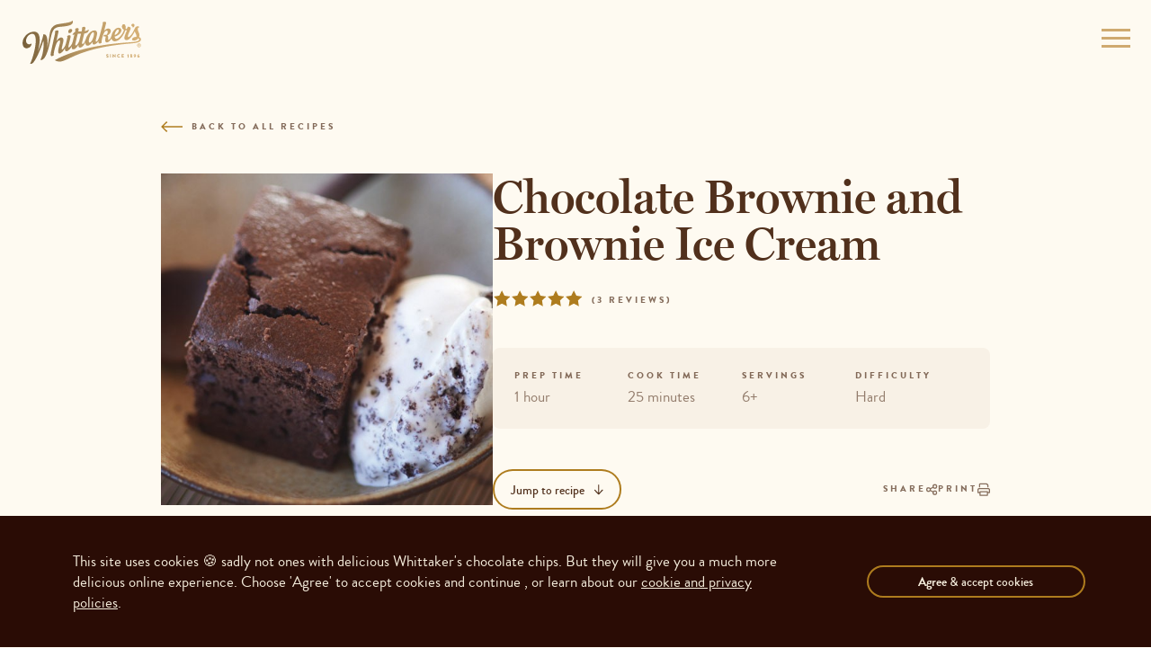

--- FILE ---
content_type: text/html; charset=utf-8
request_url: https://www.whittakers.co.nz/en_WW/recipes/chocolate-brownie-and-brownie-ice-cream
body_size: 9670
content:
<!DOCTYPE html>
<html class="no-js" lang="en-US">
<head>
    <meta charset="utf-8" />
    <meta name="version" content="1b2048046c0d0eadc6521469dcf6d61ddcb0c51b">
    <meta name="viewport" content="width=device-width, initial-scale=1" />
    <link rel="preload" as="style" href="https://use.typekit.net/mvo8cdh.css">

    <title>Chocolate Brownie and Brownie Ice Cream - Whittaker&#039;s</title>
<meta name="generator" content="Silverstripe CMS 5.3">
<meta http-equiv="Content-Type" content="text/html; charset=utf-8">
<meta name="description" content="Whip up double decadence with this divine combo using Whittaker’s 72% Dark Ghana Chocolate. Try our recipe for Chocolate Brownie and Brownie Ice-Cream.">

    <link rel="alternate" hreflang="en-au" href="https://www.whittakers.co.nz/en_AU/recipes/chocolate-brownie-and-brownie-ice-cream" />

    <link rel="alternate" hreflang="en-ca" href="https://www.whittakers.co.nz/en_CA/recipes/chocolate-brownie-and-brownie-ice-cream" />

    <link rel="alternate" hreflang="en-my" href="https://www.whittakers.co.nz/en_MY/recipes/chocolate-brownie-and-brownie-ice-cream" />

    <link rel="alternate" hreflang="en-nz" href="https://www.whittakers.co.nz/en_NZ/recipes/chocolate-brownie-and-brownie-ice-cream" />

    <link rel="alternate" hreflang="x-default" href="https://www.whittakers.co.nz/en_WW/recipes/chocolate-brownie-and-brownie-ice-cream" />

 

    <!-- icons meta-tags -->
    <link rel="apple-touch-icon" sizes="180x180" href="/apple-touch-icon.png">
    <link rel="icon" type="image/png" sizes="32x32" href="/favicon-32x32.png">
    <link rel="icon" type="image/png" sizes="16x16" href="/favicon-16x16.png">
    <link rel="manifest" href="/site.webmanifest">
    <link rel="mask-icon" href="/safari-pinned-tab.svg" color="#ae7c1e">
    <meta name="msapplication-TileColor" content="#da532c">
    <meta name="theme-color" content="#ffffff">
    <meta name="application-name" content="Whittaker's"/>

    <meta name="apple-mobile-web-app-capable" content="yes">
    <meta name="mobile-web-app-capable" content="yes">
    <meta name="apple-mobile-web-app-status-bar-style" content="black-translucent">
    <meta name="apple-mobile-web-app-capable" content="yes">
    <meta name="apple-mobile-web-app-status-bar-style" content="black-translucent">
    <meta name="security-id" content="6505f96393378e8bb6b432afc0890278cefc0ffe" />

    
    
                <script>dataLayer = [{}];</script>
            <!-- Google Tag Manager -->
            <script>(function(w,d,s,l,i){w[l]=w[l]||[];w[l].push({'gtm.start':
            new Date().getTime(),event:'gtm.js'});var f=d.getElementsByTagName(s)[0],
            j=d.createElement(s),dl=l!='dataLayer'?'&l='+l:'';j.async=true;j.src=
            'https://www.googletagmanager.com/gtm.js?id='+i+dl;f.parentNode.insertBefore(j,f);
            })(window,document,'script','dataLayer', 'GTM-TXS4NRR');</script>
            <!-- End Google Tag Manager -->
    
    
    <meta property="og:url" content="https://www.whittakers.co.nz/en_WW/recipes/chocolate-brownie-and-brownie-ice-cream" />
<meta property="og:type" content="article" />
<meta property="fb:app_id" content="" />
<meta name="twitter:card" content="summary_large_image" />


	<meta property="og:title" content="Chocolate Brownie and Brownie Ice Cream" />



	<meta property="og:description" content="Whip up double decadence with this divine combo using Whittaker’s 72% Dark Ghana Chocolate. Try our recipe for Chocolate Brownie and Brownie Ice-Cream." />



	<meta name="twitter:image" content="https://wtk-live-public.s3.ap-southeast-2.amazonaws.com/public/TwitterImages/Whittakers-Home.jpg" />



	<meta property="og:image" content="https://wtk-live-public.s3.ap-southeast-2.amazonaws.com/public/FacebookImages/Whittakers-Home.jpg" />
	<meta property="og:image:width" content="4000" />
	<meta property="og:image:height" content="2668" />


<link rel="stylesheet" type="text/css" href="/resources/themes/base/build/style.min.css">
<link rel="stylesheet" type="text/css" href="https://use.typekit.net/mvo8cdh.css">
<link rel="stylesheet" type="text/css" href="/resources/themes/base/build/print.min.css" media="print">
<script type="application/javascript" src="/resources/themes/base/build/manifest.js" defer="defer"></script>
<script type="application/javascript" src="/resources/themes/base/build/vendor.js" defer="defer"></script>
<script type="application/javascript" src="/resources/themes/base/build/index.min.js" defer="defer"></script>
<script type="application/javascript" src="/resources/themes/base/build/svg.js" defer="defer"></script>
<script type="application/javascript" src="https://www.google.com/recaptcha/api.js?render=6Le9an4dAAAAAE9RcHbPOGOgnn-HnMQ9jlgCpM6u&amp;onload=noCaptchaFormRender"></script>
<script type="application/javascript" src="/resources/vendor/undefinedoffset/silverstripe-nocaptcha/javascript/NocaptchaField_v3.js?m=1708439450"></script>
<script type="application/javascript">//<![CDATA[
var _noCaptchaForms=_noCaptchaForms || [];_noCaptchaForms.push('CommentForm_CommentsForm');
//]]></script>
</head>
<body data-page="RecipePage">
    


    
    
                    <!-- Google Tag Manager (noscript) -->
            <noscript><iframe src="https://www.googletagmanager.com/ns.html?id=GTM-TXS4NRR"
            height="0" width="0" style="display:none;visibility:hidden"></iframe></noscript>
            <!-- End Google Tag Manager (noscript) -->
    
    

    
    <div id="svg-sprite-node"></div>

    <nav>
	<ul class="visuallyhidden">
		<li><a href="/en_WW/recipes/chocolate-brownie-and-brownie-ice-cream#nav" title="Skip to navigation" accesskey="n">Skip to site navigation</a></li>
		<li><a href="/en_WW/recipes/chocolate-brownie-and-brownie-ice-cream#content" title="Skip to content" accesskey="s">Skip to content</a></li>
		<li><a href="/en_WW/recipes/chocolate-brownie-and-brownie-ice-cream#" title="Top of page" accesskey="/">Top of page</a></li>
		
	</ul>
</nav>


    <main role="main" class="main">
        <section id="app" v-cloak>
            <cookie-bar class="no-print">
    <span slot="content">
        This site uses cookies 🍪 sadly not ones with delicious Whittaker's chocolate chips. But they will give you a much more delicious online experience. Choose 'Agree' to accept cookies and continue
        
            , or learn about our <a href="/en_WW/privacy-policy" class="text--underline">cookie and privacy policies</a>.
        
    </span>
</cookie-bar>

            <logo></logo>
            

            <main-menu inline-template>
                <div :class="menuClasses">
    <div class="menu__hud">
        <button ref="burger" class="menu__burger relative" @click.stop.prevent="open = !open">
            <span class="menu__burger__item"></span>
            <span class="menu__burger__item"></span>
            <span class="menu__burger__item"></span>

            <span class="visuallyhidden">{{ open ? 'Close menu' : 'Open menu' }}</span>
        </button>
    </div>

    <transition @enter="enter" @leave="leave" mode="out-in">
        <div class="menu__wrapper" v-show="open">
            <div class="menu__vaneer"></div>

            
                <ul class="menu__container">
                    
                        <li class="menu__item  js-menu-item">
                            <span class="menu__item__index">01</span>
                            <a class="menu__item__link h1" href="/en_WW" >Home</a>
                        </li>
                    
                        <li class="menu__item  js-menu-item">
                            <span class="menu__item__index">02</span>
                            <a class="menu__item__link h1" href="/en_WW/products" >Our Chocolate</a>
                        </li>
                    
                        <li class="menu__item  js-menu-item">
                            <span class="menu__item__index">03</span>
                            <a class="menu__item__link h1" href="https://shop.whittakers.co.nz/" >Gift Shop</a>
                        </li>
                    
                        <li class="menu__item  js-menu-item">
                            <span class="menu__item__index">04</span>
                            <a class="menu__item__link h1" href="/en_WW/recipes" >Recipes</a>
                        </li>
                    
                        <li class="menu__item  js-menu-item">
                            <span class="menu__item__index">05</span>
                            <a class="menu__item__link h1" href="/en_WW/contact-us" >Get in touch</a>
                        </li>
                    
                        <li class="menu__item  js-menu-item">
                            <span class="menu__item__index">06</span>
                            <a class="menu__item__link h1" href="/en_WW/our-story" >Our Story</a>
                        </li>
                    
                        <li class="menu__item  js-menu-item">
                            <span class="menu__item__index">07</span>
                            <a class="menu__item__link h1" href="/en_WW/beans-to-bar" >Beans to Bar</a>
                        </li>
                    
                        <li class="menu__item  js-menu-item">
                            <span class="menu__item__index">08</span>
                            <a class="menu__item__link h1" href="/en_WW/good-honest-chocolate" >Good Honest Chocolate</a>
                        </li>
                    
                        <li class="menu__item  js-menu-item">
                            <span class="menu__item__index">09</span>
                            <a class="menu__item__link h1" href="/en_WW/work-with-us" >Work With Us</a>
                        </li>
                    
                        <li class="menu__item  js-menu-item">
                            <span class="menu__item__index">010</span>
                            <a class="menu__item__link h1" href="/en_WW/frequently-asked-questions" >FAQs</a>
                        </li>
                    
                </ul>
            


            <div class="menu__container menu__container--bottom js-menu-item">
                <div class="menu__socials">
                    
                    
                        <ul class="menu__socials__links">
                            
                            <li>
                                <a href="https://www.facebook.com/WhittakersNZ/" class="block" target="_blank" rel="noopener noreferrer">
                                    <icon symbol="social/facebook" class="menu__socials__links__icon"></icon>
                                </a>
                            </li>
                            
                            
                            <li>
                                <a href="https://www.instagram.com/whittakersnz" class="block" target="_blank" rel="noopener noreferrer">
                                    <icon symbol="social/instagram" class="menu__socials__links__icon"></icon>
                                </a>
                            </li>
                            
                            
                            
                        </ul>
                    

                    
                        <div class="menu__socials__cta">
                            <a href="/en_WW/contact-us/sign-up" class="capsule capsule--light">
                                <b>Become a Chocolate Lover</b>
                            </a>
                        </div>
                    
                </div>
                <span class="menu__legals">Copyright &copy;2026 J.H. Whittaker and Sons, Ltd. Check out our <a class="menu__legals__link" href="/en_WW/privacy-policy">Privacy policy.</a></span>
            </div>
        </div>
    </transition>
</div>

            </main-menu>
            <section>
    
        <recipe
            :recipe="{&quot;provideComments&quot;:0,&quot;moderationRequired&quot;:&quot;None&quot;,&quot;commentsRequireLogin&quot;:0,&quot;title&quot;:&quot;Chocolate Brownie and Brownie Ice Cream&quot;,&quot;metaDescription&quot;:&quot;Whip up double decadence with this divine combo using Whittaker\u2019s 72% Dark Ghana Chocolate. Try our recipe for Chocolate Brownie and Brownie Ice-Cream.&quot;,&quot;method&quot;:&quot;&lt;h5&gt;Brownie&lt;\/h5&gt;&lt;ol&gt;&lt;li&gt;Preheat the oven to 180\u00b0C (160\u00b0C fan bake). Butter and flour a 20cm x 30cm baking dish.&lt;\/li&gt;\n&lt;li&gt;Sift the flour, cocoa, baking powder and salt.&lt;\/li&gt;\n&lt;li&gt;Melt the chocolate and butter in a double boiler, then mix in the sugar and eggs (one at a time). Add the flour mixture and mix gently until smooth.&lt;\/li&gt;\n&lt;li&gt;Pour the batter into the baking dish and bake for about&amp;nbsp;25 minutes. (Test with a toothpick: it is ready when there&amp;nbsp;are a few crumbs clinging to the toothpick.) Do not overcook. Cool on a wire rack.&lt;\/li&gt;\n&lt;li&gt;Slice half into nice squares or cute shapes with a cookie cutter. Reserve the other half for the ice-cream. (It can be left for a few days to go slightly stale before making the ice-cream.)&amp;nbsp;&lt;\/li&gt;\n&lt;\/ol&gt;&lt;h5&gt;Ice-cream&lt;\/h5&gt;&lt;p&gt;&lt;strong&gt;Note:&lt;\/strong&gt; If you are using a stand mixer, it is important to mix the ingredients in the correct order to save you from having to wash out the bowl.&lt;\/p&gt;&lt;ol&gt;&lt;li&gt;Put the egg whites into the mixer bowl and add 1\/4 cup (65g) of castor sugar. Beat until the eggs whites form stiff peaks. Place the egg whites in a fresh large bowl and set aside.&lt;\/li&gt;\n&lt;li&gt;Beat the yolks, in the unwashed bowl, with the other 1\/4 cup (65g) of castor sugar until light and creamy. Pour the yolks onto the egg whites.&lt;\/li&gt;\n&lt;li&gt;Without washing the mixer bowl, add the cream and beat until stiff. Add the Baileys or your favourite liqueur if using.&lt;\/li&gt;\n&lt;li&gt;Add a large spoon of the egg mixture to the cream, and fold in until fully combined. Working gently so as not to knock the air out of the eggs and cream, add the remaining egg to the cream and fold through. Finally, crumble the brownie offcuts into the mixture, and mix just enough to combine.&lt;\/li&gt;\n&lt;li&gt;Spoon the ice-cream mixture into a 2 litre container, seal and freeze for at least 4 hours before serving.&lt;\/li&gt;\n&lt;\/ol&gt;&lt;h5&gt;&amp;nbsp;To serve&lt;\/h5&gt;&lt;ol&gt;&lt;li&gt;Heat single serves of brownie on individual plates in the microwave for 30 seconds, immediately top with a scoop of the ice-cream and serve.&lt;\/li&gt;\n&lt;\/ol&gt;&quot;,&quot;ingredients&quot;:&quot;&lt;h5&gt;&lt;strong&gt;Brownie&lt;\/strong&gt;&lt;\/h5&gt;&lt;p&gt;&lt;span style=\&quot;line-height: 1.5em;\&quot;&gt;&lt;strong&gt;1 Cup (125g)&lt;\/strong&gt;&amp;nbsp;Plain flour&lt;\/span&gt;&lt;\/p&gt;&lt;p&gt;&lt;span style=\&quot;line-height: 1.5em;\&quot;&gt;&lt;strong&gt;1\/4 Cup (30g)&lt;\/strong&gt; Cocoa powder&lt;\/span&gt;&lt;\/p&gt;&lt;p&gt;&lt;span style=\&quot;line-height: 1.5em;\&quot;&gt;&lt;strong&gt;1\/2 Tsp&lt;\/strong&gt; Baking powder&lt;\/span&gt;&lt;\/p&gt;&lt;p&gt;&lt;span style=\&quot;line-height: 1.5em;\&quot;&gt;&lt;strong&gt;Pinch&lt;\/strong&gt; Salt&lt;\/span&gt;&lt;\/p&gt;&lt;p&gt;&lt;span style=\&quot;line-height: 1.5em;\&quot;&gt;&lt;strong&gt;1 Block&lt;\/strong&gt; Whittaker\u2019s 72% Dark Ghana 250g Chocolate, chopped&lt;\/span&gt;&lt;\/p&gt;&lt;p&gt;&lt;span style=\&quot;line-height: 1.5em;\&quot;&gt;&lt;strong&gt;100g&lt;\/strong&gt;&amp;nbsp;Unsalted butter&lt;\/span&gt;&lt;\/p&gt;&lt;p&gt;&lt;span style=\&quot;line-height: 1.5em;\&quot;&gt;&lt;strong&gt;1 1\/4 Cup (285g)&lt;\/strong&gt;&amp;nbsp;Sugar&lt;\/span&gt;&lt;\/p&gt;&lt;p&gt;&lt;span style=\&quot;line-height: 1.5em;\&quot;&gt;&lt;strong&gt;3&lt;\/strong&gt; eggs&lt;\/span&gt;&lt;\/p&gt;&lt;h5&gt;&lt;strong&gt;Ice-cream&lt;\/strong&gt;&lt;\/h5&gt;&lt;p&gt;&lt;span style=\&quot;line-height: 1.5em;\&quot;&gt;&lt;strong&gt;3&lt;\/strong&gt;&amp;nbsp;Eggs, separated (fresh and preferably free-range)&lt;\/span&gt;&lt;\/p&gt;&lt;p&gt;&lt;span style=\&quot;line-height: 1.5em;\&quot;&gt;&lt;strong&gt;1\/2 Cup (130g)&lt;\/strong&gt; Castor sugar, in 2 measures&lt;\/span&gt;&lt;\/p&gt;&lt;p&gt;&lt;span style=\&quot;line-height: 1.5em;\&quot;&gt;&lt;strong&gt;300ml&lt;\/strong&gt; Fresh cream&lt;\/span&gt;&lt;\/p&gt;&lt;p&gt;&lt;span style=\&quot;line-height: 1.5em;\&quot;&gt;&lt;strong&gt;2 Tbsp&lt;\/strong&gt; Baileys or other&lt;\/span&gt;&lt;\/p&gt;&lt;p&gt;&lt;span style=\&quot;line-height: 1.5em;\&quot;&gt;Liqueur (optional) reserved chocolate brownie&lt;\/span&gt;&lt;\/p&gt;&quot;,&quot;prepTime&quot;:&quot;1 hour&quot;,&quot;cookTime&quot;:&quot;25 minutes&quot;,&quot;difficulty&quot;:&quot;Hard&quot;,&quot;servings&quot;:&quot;6+&quot;,&quot;prepTimeMinutes&quot;:60,&quot;cookTimeMinutes&quot;:25,&quot;methodVideoType&quot;:&quot;Vimeo&quot;,&quot;downloadID&quot;:0,&quot;partnershipID&quot;:0,&quot;methodVideoThumbnail&quot;:null,&quot;ratings&quot;:{&quot;aggregate&quot;:5,&quot;count&quot;:3},&quot;hasVideo&quot;:false,&quot;image&quot;:{&quot;src&quot;:&quot;https:\/\/wtk-live-public.s3.ap-southeast-2.amazonaws.com\/public\/Uploads\/chocolate-brownie-and-brownie-ice-cream__FillMaxWzcyMCw3MjBd.jpg&quot;,&quot;alt&quot;:&quot;Chocolate brownie and brownie ice cream served on a grey plate&quot;,&quot;width&quot;:525,&quot;height&quot;:525,&quot;ratio&quot;:1,&quot;focusPoint&quot;:{&quot;x&quot;:0,&quot;y&quot;:0}},&quot;partnership&quot;:null,&quot;parentUrl&quot;:&quot;\/en_WW\/recipes&quot;,&quot;chef&quot;:{&quot;name&quot;:&quot;Steph  Parker&quot;,&quot;url&quot;:null},&quot;download&quot;:null,&quot;vimeoId&quot;:null,&quot;methodVideoAspectRatio&quot;:&quot;16__9&quot;,&quot;videoThumbnail&quot;:null,&quot;product&quot;:{&quot;id&quot;:27,&quot;title&quot;:&quot;72% Dark Ghana&quot;,&quot;image&quot;:{&quot;src&quot;:&quot;https:\/\/wtk-live-public.s3.ap-southeast-2.amazonaws.com\/public\/Uploads\/Products\/Product\/Ghana-Updates-2025\/Dark-ghana-final-blocks-250g.png&quot;,&quot;alt&quot;:&quot;Dark ghana final blocks 250g&quot;,&quot;width&quot;:459,&quot;height&quot;:613,&quot;ratio&quot;:1.34,&quot;focusPoint&quot;:{&quot;x&quot;:0,&quot;y&quot;:0}},&quot;format&quot;:&quot;block-250g&quot;,&quot;packShotClass&quot;:&quot;packshot--block-250g&quot;,&quot;link&quot;:&quot;\/en_WW\/products\/72-dark-ghana&quot;,&quot;url&quot;:&quot;\/en_WW\/products\/72-dark-ghana\/block-250g&quot;,&quot;collection&quot;:&quot;Classic Blocks&quot;,&quot;taste&quot;:[&quot;dark-chocolate&quot;,&quot;extra-dark-chocolate&quot;],&quot;certified&quot;:[&quot;kosher-dairy&quot;],&quot;dietary&quot;:[&quot;no-added-gluten&quot;,&quot;no-added-dairy&quot;,&quot;no-added-milk&quot;,&quot;halal-suitable&quot;]}}"
            :social="{&quot;links&quot;:{&quot;facebook&quot;:&quot;https:\/\/www.facebook.com\/WhittakersNZ\/&quot;,&quot;twitter&quot;:null,&quot;instagram&quot;:&quot;https:\/\/www.instagram.com\/whittakersnz&quot;,&quot;snapchat&quot;:null},&quot;feed&quot;:{&quot;siteId&quot;:&quot;4664&quot;,&quot;sectionId&quot;:&quot;29247&quot;}}"
            all-recipes-url="/en_WW/recipes"
        >
            <h1>Chocolate Brownie and Brownie Ice Cream</h1>
        </recipe>
    

    <div class="bg--canvas no-print" id="reviews">
        <div class="section">
            <h2 class="visuallyhidden">Reviews</h2>
            
    <div id="comments-holder" class="reviews pb--10x">
        <div class="flex-grid mt--15x">
            <div class="flex-grid__item col-md-7 col-lg-6 col-lg-push-1 col-xl-5 col-xl-push-2">
                <h2>Reviews <small>(3 ratings)</small></h2>

                
                    <div class="mt--1x">
                        <div class="reviews__summary">
                            <star-rating :rating="5"></star-rating>
                            <span class="reviews__summary-text">5 out of 5</span>
                        </div>
                    </div>
                
            </div>


            <div class="flex-grid__item col-md-8 col-md-push-1 col-xl-6 reviews__summary-side">
                
                    
                        <div class="reviews__cta reviews__cta--desktop">
                            <span class="h3">Have you tried this recipe?</span>

                            <button class="capsule capsule--dark capsule--medium"><strong>Submit a review</strong></button>
                        </div>
                    
                
            </div>
        </div>

        
            <div class="flex-grid">
                <div class="flex-grid__item col-md-16 col-lg-14 col-lg-push-1 col-xl-12 col-xl-push-2">
                    <section class="swiper swiper--full">
                        <div class="swiper-wrapper">
                            
                                <div class="swiper-slide"><div class="reviews__single">
    

    <div class="reviews__single-content">
        <p class="info" id="comment-602">
            <span class="author h4">Morna</span>
        </p>
        <div class="reviews__single-rating mt--1x">
            
                <star-rating :rating="5"></star-rating>
            

            <time class="date h5" datetime="2024-12-17 07:53:09">(13 months ago)</time>
        </div>

        
            <div class="comment-text mt--2x" id="comment-602-text">
                <p>I made only the brownies (no ice cream) and they were delicious! Definitely a new favourite recipe. </p>
            </div>

            
        
    </div>
</div>
</div>
                            
                                <div class="swiper-slide"><div class="reviews__single">
    

    <div class="reviews__single-content">
        <p class="info" id="comment-456">
            <span class="author h4">James</span>
        </p>
        <div class="reviews__single-rating mt--1x">
            
                <star-rating :rating="5"></star-rating>
            

            <time class="date h5" datetime="2024-02-13 02:37:02">(24 months ago)</time>
        </div>

        
            <div class="comment-text mt--2x" id="comment-456-text">
                <p>I made these but instead of using this ice cream recipe I used the no churn recipe and it was absolutely perfect! I high… <a href="/en_WW/recipes/chocolate-brownie-and-brownie-ice-cream#" class="reviews__single-toggle-modal" data-review-id="456">see more</a></p>
            </div>

            
                <div class="modal modal--hidden move-to-body" data-review-id="456">
                    <div class="modal__mask">
                        <div class="modal__container">
                            <p class="info" id="comment-456">
                                <span class="author h4">James</span>
                            </p>
                            <div class="reviews__single-rating mt--1x">
                                
                                    <star-rating :rating="5"></star-rating>
                                

                                <time class="date h5" datetime="2024-02-13 02:37:02">(24 months ago)</time>
                            </div>

                            <div class="mt--4x">
                                I made these but instead of using this ice cream recipe I used the no churn recipe and it was absolutely perfect! I highly recommend.
                            </div>

                            <div class="mt--6x">
                                <button class="modal__close capsule capsule--dark" aria-label="Close modal">
                                    Close
                                </button>
                            </div>
                        </div>
                    </div>
                </div>
            
        
    </div>
</div>
</div>
                            
                                <div class="swiper-slide"><div class="reviews__single">
    

    <div class="reviews__single-content">
        <p class="info" id="comment-365">
            <span class="author h4">Rosie</span>
        </p>
        <div class="reviews__single-rating mt--1x">
            
                <star-rating :rating="5"></star-rating>
            

            <time class="date h5" datetime="2023-10-03 10:50:28">(2 years ago)</time>
        </div>

        
            <div class="comment-text mt--2x" id="comment-365-text">
                <p>I made the brownies only and added biscoff spread in the middle. It turned out well! Highly recommend. </p>
            </div>

            
        
    </div>
</div>
</div>
                            
                        </div>
                    </section>

                    <div class="swiper-buttons">
                        <button class="swiper-button-prev" title="Prev page">
                            <icon class="backlink__icon" symbol="back-arrow" width="24" height="16"></icon>
                        </button>

                        <button class="swiper-button-next" title="Next page">
                            <icon class="backlink__icon" symbol="back-arrow" width="24" height="16"></icon>
                        </button>
                    </div>
                </div>
            </div>
        

        
            
                <div class="modal modal--hidden" id="review-modal">
                    <div class="modal__mask">
                        <div class="modal__container">
                            <button class="modal__close-btn">
                                <icon class="modal__close" symbol="close" width="24" height="24"></icon>
                            </button>

                            <h3 class="h2">Submit a review for this recipe</h3>
                            <hr>

                            <div id="moderated" class="message good mt--2x" style="display: none" tabindex="-1">
                                <p class="pb--4x">
                                    Thanks for your review! It has been submitted to our Chocolate Makers and should appear here soon.
                                </p>

                                <button class="capsule capsule--dark mt--2x" onclick="location.reload()">Close</button>
                            </div>

                            
<form id="CommentForm_CommentsForm" action="/comments/CommentsForm" method="POST" enctype="multipart/form-data">

	
	<p id="CommentForm_CommentsForm_error" class="message " style="display: none"></p>
	

	<fieldset>
		
		
			<div class="CompositeField field CompositeField composite data-fields form-group--no-label " id="CommentForm_CommentsForm_NameEmailRatingajaxCommentPhoto_Holder">
	

	<div id="CommentForm_CommentsForm_Name_Holder" class="field text">
	<label class="left" for="CommentForm_CommentsForm_Name">Your name</label>
	<div class="middleColumn">
		<input type="text" name="Name" class="text" id="CommentForm_CommentsForm_Name" required="required" aria-required="true" data-msg-required="Please enter your name" />
	</div>
	
	
	
</div>

	

	
		<div id="CommentForm_CommentsForm_Email_Holder" class="field email text">
	<label class="left" for="CommentForm_CommentsForm_Email">Your email address (will not be published)</label>
	<div class="middleColumn">
		<input type="email" name="Email" class="email text" id="CommentForm_CommentsForm_Email" required="required" aria-required="true" data-msg-required="Please enter your email address" data-msg-email="Please enter a valid email address" data-rule-email="data-rule-email" />
	</div>
	
	
	
</div>

	

	
		<div id="CommentForm_CommentsForm_Rating_Holder" class="field star-rating">
	<label class="left" for="CommentForm_CommentsForm_Rating">Your rating</label>
	<div class="middleColumn">
		<star-rating-field :input-attributes="{&quot;type&quot;:&quot;number&quot;,&quot;name&quot;:&quot;Rating&quot;,&quot;value&quot;:&quot;&quot;,&quot;class&quot;:&quot;star-rating&quot;,&quot;id&quot;:&quot;CommentForm_CommentsForm_Rating&quot;,&quot;disabled&quot;:false,&quot;readonly&quot;:false,&quot;autofocus&quot;:false,&quot;required&quot;:&quot;required&quot;,&quot;aria-required&quot;:&quot;true&quot;,&quot;min&quot;:1,&quot;max&quot;:5,&quot;step&quot;:&quot;1&quot;}"></star-rating-field>
	</div>
	
	
	
</div>

	

	
		<input type="hidden" name="ajax" value="1" class="hidden" id="CommentForm_CommentsForm_ajax" />
	

	
		<div id="CommentForm_CommentsForm_Comment_Holder" class="field textarea">
	<label class="left" for="CommentForm_CommentsForm_Comment">Your review</label>
	<div class="middleColumn">
		<textarea name="Comment" class="textarea" id="CommentForm_CommentsForm_Comment" data-msg-required="Please enter your comment" rows="5" cols="20"></textarea>
	</div>
	
	
	
</div>

	

	
		<div id="CommentForm_CommentsForm_Photo_Holder" class="field file">
	<label class="left" for="CommentForm_CommentsForm_Photo">Upload an image</label>
	<div class="middleColumn">
		<input type="hidden" name="MAX_FILE_SIZE" value="4194304" />
<input accept=".jpg,image/jpeg,.jpeg,.png,image/png" type="file" name="Photo" class="file" id="CommentForm_CommentsForm_Photo" />
	</div>
	
	
	
</div>
</div>

		
			<input type="hidden" name="ParentID" value="18" class="hidden" id="CommentForm_CommentsForm_ParentID" />
		
			<input type="hidden" name="ParentClassName" value="Whittakers\Pages\RecipePage" class="hidden" id="CommentForm_CommentsForm_ParentClassName" />
		
			<input type="hidden" name="ReturnURL" class="hidden" id="CommentForm_CommentsForm_ReturnURL" />
		
			<input type="hidden" name="ParentCommentID" class="hidden" id="CommentForm_CommentsForm_ParentCommentID" />
		
			<input type="hidden" name="SecurityID" value="6505f96393378e8bb6b432afc0890278cefc0ffe" class="hidden" id="CommentForm_CommentsForm_SecurityID" />
		
			<div id="CommentForm_CommentsForm_Captcha_Holder" class="field nocaptcha form-group--no-label">
	
	<div class="middleColumn">
		<input type="hidden" id="Nocaptcha-CommentForm_CommentsForm" data-sitekey="6Le9an4dAAAAAE9RcHbPOGOgnn-HnMQ9jlgCpM6u" data-action="submit" name="g-recaptcha-response"/>


<noscript>
    <p>You must enable JavaScript to submit this form</p>
</noscript>
	</div>
	
	
	
</div>

		
		<div class="clear"><!-- --></div>
	</fieldset>

	
	<div class="btn-toolbar">
		
			<input type="submit" name="action_doPostComment" value="Post your review" class="action" id="CommentForm_CommentsForm_action_doPostComment" />
		
	</div>
	

</form>



                            <div class="reviews__submitting">
                                <spinner class="modal__spinner" />
                            </div>
                        </div>
                    </div>
                </div>
            
        
    </div>


        </div>
    </div>

    
        <related
            title="Recipes using this chocolate"
            :items="[{&quot;id&quot;:52,&quot;title&quot;:&quot;Pirinoa Lamb Rump with Rosemary-infused Whittaker\u2019s Dark Ghana Sauce, served with Carrot and Mango Julienne, Green Beans, Turnips, and Olive and Grape Salsa&quot;,&quot;isNew&quot;:false,&quot;readyIn&quot;:&quot;1.75 hours&quot;,&quot;url&quot;:&quot;\/en_WW\/recipes\/pirinoa-lamb-rump-with-rosemary-infused-whittakers-dark-ghana-sauce-served-with-carrot-and-mango-julienne-green-beans-turnips-and-olive-and-grape-salsa&quot;,&quot;link&quot;:&quot;\/en_WW\/recipes\/pirinoa-lamb-rump-with-rosemary-infused-whittakers-dark-ghana-sauce-served-with-carrot-and-mango-julienne-green-beans-turnips-and-olive-and-grape-salsa&quot;,&quot;publishDate&quot;:&quot;2018-01-26 12:10:00&quot;,&quot;category&quot;:&quot;Mains &amp; Sauces&quot;,&quot;ratings&quot;:{&quot;aggregate&quot;:0,&quot;count&quot;:0},&quot;hasVideo&quot;:false,&quot;categories&quot;:null,&quot;flavour&quot;:{&quot;provideComments&quot;:0,&quot;moderationRequired&quot;:&quot;None&quot;,&quot;commentsRequireLogin&quot;:0,&quot;urlSegment&quot;:&quot;72-dark-ghana&quot;,&quot;title&quot;:&quot;72% Dark Ghana&quot;,&quot;metaDescription&quot;:&quot;Discover our dark family secret. The finest Ghanaian cocoa beans, batch-roasted to create a beautifully bitter 72% dark chocolate. &quot;,&quot;backgroundColor&quot;:&quot;140605&quot;,&quot;backgroundNoise&quot;:1,&quot;noGMO&quot;:1,&quot;palmOilFree&quot;:1,&quot;rainforestAlliance&quot;:1,&quot;fernMark&quot;:1,&quot;subTitle1&quot;:&quot;72% cocoa&quot;,&quot;description&quot;:&quot;Our dark family secret. The finest Ghanaian cocoa beans, batch-roasted to create a beautifully bitter 72% dark chocolate.&quot;,&quot;goodHonestChocolateStory&quot;:&quot;&lt;p&gt;We live by the belief that &#039;best is always better&#039;. That&#039;s why all of the cocoa beans in this chocolate are 100% Rainforest Alliance certified.&amp;nbsp;&lt;br&gt;&lt;a href=&#039;\/good-honest-chocolate\/ingredients\/rainforest-alliance&#039;&gt;Find out what that means&lt;\/a&gt;&lt;\/p&gt;&quot;,&quot;hideFromRecipes&quot;:0,&quot;id&quot;:146,&quot;shareImageFacebook&quot;:null,&quot;shareImageTwitter&quot;:null,&quot;headerImage&quot;:null,&quot;backgroundPattern&quot;:{&quot;src&quot;:&quot;https:\/\/wtk-live-public.s3.ap-southeast-2.amazonaws.com\/public\/flavours\/background-patterns\/overlay-W-v3.png&quot;,&quot;alt&quot;:&quot;Background texture of Whittaker&#039;s W logo&quot;,&quot;width&quot;:1440,&quot;height&quot;:990,&quot;ratio&quot;:0.69,&quot;focusPoint&quot;:{&quot;x&quot;:0,&quot;y&quot;:0}},&quot;GoodHonestChocolateStory&quot;:&quot;&lt;p&gt;We live by the belief that &#039;best is always better&#039;. That&#039;s why all of the cocoa beans in this chocolate are 100% Rainforest Alliance certified.&amp;nbsp;&lt;br&gt;&lt;a href=&#039;\/good-honest-chocolate\/ingredients\/rainforest-alliance&#039;&gt;Find out what that means&lt;\/a&gt;&lt;\/p&gt;&quot;,&quot;accreditations&quot;:{&quot;noGmo&quot;:1,&quot;palmOilFree&quot;:1,&quot;rainforestAlliance&quot;:1,&quot;fernMark&quot;:1},&quot;theme&quot;:{&quot;backgroundColor&quot;:&quot;#140605&quot;,&quot;backgroundPattern&quot;:&quot;https:\/\/wtk-live-public.s3.ap-southeast-2.amazonaws.com\/public\/flavours\/background-patterns\/overlay-W-v3.png&quot;,&quot;backgroundNoise&quot;:1},&quot;quote&quot;:&quot;&quot;,&quot;flavourIntroduced&quot;:&quot;&quot;,&quot;bullets&quot;:&quot;72% cocoa&quot;,&quot;dietary&quot;:{&quot;noAddedGluten&quot;:true,&quot;noAddedDairy&quot;:true,&quot;noAddedMilk&quot;:true,&quot;halalSuitable&quot;:true},&quot;certified&quot;:{&quot;kosherDairy&quot;:true}},&quot;image&quot;:{&quot;src&quot;:&quot;https:\/\/wtk-live-public.s3.ap-southeast-2.amazonaws.com\/public\/Uploads\/Guest-Chefs-pirinoa-lamb-rump__FillMaxWzUwMCw1MDBd.jpg&quot;,&quot;alt&quot;:&quot;Guest Chef&#039;s pirinoa lamb rump&quot;,&quot;width&quot;:500,&quot;height&quot;:500,&quot;ratio&quot;:1.05,&quot;focusPoint&quot;:{&quot;x&quot;:0,&quot;y&quot;:0}},&quot;partnership&quot;:null},{&quot;id&quot;:58,&quot;title&quot;:&quot;Chocolate Macarons&quot;,&quot;isNew&quot;:false,&quot;readyIn&quot;:&quot;1.5 hour&quot;,&quot;url&quot;:&quot;\/en_WW\/recipes\/chocolate-macarons&quot;,&quot;link&quot;:&quot;\/en_WW\/recipes\/chocolate-macarons&quot;,&quot;publishDate&quot;:&quot;2018-01-26 15:04:00&quot;,&quot;category&quot;:&quot;Desserts&quot;,&quot;ratings&quot;:{&quot;aggregate&quot;:5,&quot;count&quot;:1},&quot;hasVideo&quot;:false,&quot;categories&quot;:null,&quot;flavour&quot;:{&quot;provideComments&quot;:0,&quot;moderationRequired&quot;:&quot;None&quot;,&quot;commentsRequireLogin&quot;:0,&quot;urlSegment&quot;:&quot;72-dark-ghana&quot;,&quot;title&quot;:&quot;72% Dark Ghana&quot;,&quot;metaDescription&quot;:&quot;Discover our dark family secret. The finest Ghanaian cocoa beans, batch-roasted to create a beautifully bitter 72% dark chocolate. &quot;,&quot;backgroundColor&quot;:&quot;140605&quot;,&quot;backgroundNoise&quot;:1,&quot;noGMO&quot;:1,&quot;palmOilFree&quot;:1,&quot;rainforestAlliance&quot;:1,&quot;fernMark&quot;:1,&quot;subTitle1&quot;:&quot;72% cocoa&quot;,&quot;description&quot;:&quot;Our dark family secret. The finest Ghanaian cocoa beans, batch-roasted to create a beautifully bitter 72% dark chocolate.&quot;,&quot;goodHonestChocolateStory&quot;:&quot;&lt;p&gt;We live by the belief that &#039;best is always better&#039;. That&#039;s why all of the cocoa beans in this chocolate are 100% Rainforest Alliance certified.&amp;nbsp;&lt;br&gt;&lt;a href=&#039;\/good-honest-chocolate\/ingredients\/rainforest-alliance&#039;&gt;Find out what that means&lt;\/a&gt;&lt;\/p&gt;&quot;,&quot;hideFromRecipes&quot;:0,&quot;id&quot;:146,&quot;shareImageFacebook&quot;:null,&quot;shareImageTwitter&quot;:null,&quot;headerImage&quot;:null,&quot;backgroundPattern&quot;:{&quot;src&quot;:&quot;https:\/\/wtk-live-public.s3.ap-southeast-2.amazonaws.com\/public\/flavours\/background-patterns\/overlay-W-v3.png&quot;,&quot;alt&quot;:&quot;Background texture of Whittaker&#039;s W logo&quot;,&quot;width&quot;:1440,&quot;height&quot;:990,&quot;ratio&quot;:0.69,&quot;focusPoint&quot;:{&quot;x&quot;:0,&quot;y&quot;:0}},&quot;GoodHonestChocolateStory&quot;:&quot;&lt;p&gt;We live by the belief that &#039;best is always better&#039;. That&#039;s why all of the cocoa beans in this chocolate are 100% Rainforest Alliance certified.&amp;nbsp;&lt;br&gt;&lt;a href=&#039;\/good-honest-chocolate\/ingredients\/rainforest-alliance&#039;&gt;Find out what that means&lt;\/a&gt;&lt;\/p&gt;&quot;,&quot;accreditations&quot;:{&quot;noGmo&quot;:1,&quot;palmOilFree&quot;:1,&quot;rainforestAlliance&quot;:1,&quot;fernMark&quot;:1},&quot;theme&quot;:{&quot;backgroundColor&quot;:&quot;#140605&quot;,&quot;backgroundPattern&quot;:&quot;https:\/\/wtk-live-public.s3.ap-southeast-2.amazonaws.com\/public\/flavours\/background-patterns\/overlay-W-v3.png&quot;,&quot;backgroundNoise&quot;:1},&quot;quote&quot;:&quot;&quot;,&quot;flavourIntroduced&quot;:&quot;&quot;,&quot;bullets&quot;:&quot;72% cocoa&quot;,&quot;dietary&quot;:{&quot;noAddedGluten&quot;:true,&quot;noAddedDairy&quot;:true,&quot;noAddedMilk&quot;:true,&quot;halalSuitable&quot;:true},&quot;certified&quot;:{&quot;kosherDairy&quot;:true}},&quot;image&quot;:{&quot;src&quot;:&quot;https:\/\/wtk-live-public.s3.ap-southeast-2.amazonaws.com\/public\/Uploads\/chocolate-macaroons__FillMaxWzUwMCw1MDBd.jpg&quot;,&quot;alt&quot;:&quot;A group of chocolate macaroons stacked on a plate&quot;,&quot;width&quot;:500,&quot;height&quot;:500,&quot;ratio&quot;:1.05,&quot;focusPoint&quot;:{&quot;x&quot;:0,&quot;y&quot;:0}},&quot;partnership&quot;:null},{&quot;id&quot;:477,&quot;title&quot;:&quot;Spooky Halloween Truffles&quot;,&quot;isNew&quot;:false,&quot;readyIn&quot;:&quot;1 hour&quot;,&quot;url&quot;:&quot;\/en_WW\/recipes\/spooky-halloween-truffles&quot;,&quot;link&quot;:&quot;\/en_WW\/recipes\/spooky-halloween-truffles&quot;,&quot;publishDate&quot;:&quot;2022-10-17 17:25:13&quot;,&quot;category&quot;:&quot;Truffles&quot;,&quot;ratings&quot;:{&quot;aggregate&quot;:0,&quot;count&quot;:0},&quot;hasVideo&quot;:false,&quot;categories&quot;:null,&quot;flavour&quot;:{&quot;provideComments&quot;:0,&quot;moderationRequired&quot;:&quot;None&quot;,&quot;commentsRequireLogin&quot;:0,&quot;urlSegment&quot;:&quot;72-dark-ghana&quot;,&quot;title&quot;:&quot;72% Dark Ghana&quot;,&quot;metaDescription&quot;:&quot;Discover our dark family secret. The finest Ghanaian cocoa beans, batch-roasted to create a beautifully bitter 72% dark chocolate. &quot;,&quot;backgroundColor&quot;:&quot;140605&quot;,&quot;backgroundNoise&quot;:1,&quot;noGMO&quot;:1,&quot;palmOilFree&quot;:1,&quot;rainforestAlliance&quot;:1,&quot;fernMark&quot;:1,&quot;subTitle1&quot;:&quot;72% cocoa&quot;,&quot;description&quot;:&quot;Our dark family secret. The finest Ghanaian cocoa beans, batch-roasted to create a beautifully bitter 72% dark chocolate.&quot;,&quot;goodHonestChocolateStory&quot;:&quot;&lt;p&gt;We live by the belief that &#039;best is always better&#039;. That&#039;s why all of the cocoa beans in this chocolate are 100% Rainforest Alliance certified.&amp;nbsp;&lt;br&gt;&lt;a href=&#039;\/good-honest-chocolate\/ingredients\/rainforest-alliance&#039;&gt;Find out what that means&lt;\/a&gt;&lt;\/p&gt;&quot;,&quot;hideFromRecipes&quot;:0,&quot;id&quot;:146,&quot;shareImageFacebook&quot;:null,&quot;shareImageTwitter&quot;:null,&quot;headerImage&quot;:null,&quot;backgroundPattern&quot;:{&quot;src&quot;:&quot;https:\/\/wtk-live-public.s3.ap-southeast-2.amazonaws.com\/public\/flavours\/background-patterns\/overlay-W-v3.png&quot;,&quot;alt&quot;:&quot;Background texture of Whittaker&#039;s W logo&quot;,&quot;width&quot;:1440,&quot;height&quot;:990,&quot;ratio&quot;:0.69,&quot;focusPoint&quot;:{&quot;x&quot;:0,&quot;y&quot;:0}},&quot;GoodHonestChocolateStory&quot;:&quot;&lt;p&gt;We live by the belief that &#039;best is always better&#039;. That&#039;s why all of the cocoa beans in this chocolate are 100% Rainforest Alliance certified.&amp;nbsp;&lt;br&gt;&lt;a href=&#039;\/good-honest-chocolate\/ingredients\/rainforest-alliance&#039;&gt;Find out what that means&lt;\/a&gt;&lt;\/p&gt;&quot;,&quot;accreditations&quot;:{&quot;noGmo&quot;:1,&quot;palmOilFree&quot;:1,&quot;rainforestAlliance&quot;:1,&quot;fernMark&quot;:1},&quot;theme&quot;:{&quot;backgroundColor&quot;:&quot;#140605&quot;,&quot;backgroundPattern&quot;:&quot;https:\/\/wtk-live-public.s3.ap-southeast-2.amazonaws.com\/public\/flavours\/background-patterns\/overlay-W-v3.png&quot;,&quot;backgroundNoise&quot;:1},&quot;quote&quot;:&quot;&quot;,&quot;flavourIntroduced&quot;:&quot;&quot;,&quot;bullets&quot;:&quot;72% cocoa&quot;,&quot;dietary&quot;:{&quot;noAddedGluten&quot;:true,&quot;noAddedDairy&quot;:true,&quot;noAddedMilk&quot;:true,&quot;halalSuitable&quot;:true},&quot;certified&quot;:{&quot;kosherDairy&quot;:true}},&quot;image&quot;:{&quot;src&quot;:&quot;https:\/\/wtk-live-public.s3.ap-southeast-2.amazonaws.com\/public\/Uploads\/Recipe-1-Spooky-Truffles-3-Retouched-min__FillMaxWzUwMCw1MDBd.jpg&quot;,&quot;alt&quot;:&quot;Recipe 1 Spooky Truffles 3 Retouched min&quot;,&quot;width&quot;:500,&quot;height&quot;:500,&quot;ratio&quot;:8.09,&quot;focusPoint&quot;:{&quot;x&quot;:0,&quot;y&quot;:0}},&quot;partnership&quot;:null}]"
            component="recipe-preview"
            singular-name="recipe"
            class="no-print"
        ></related>
    

    
        <div class="join">
            <section class="section">
                    <div class="flex-grid">
                        <div class="flex-grid__item col-md-8 order-md-0 col-md-push-1 col-lg-4 col-lg-push-2">
                            <div class="join__content">
                                <h2>Join our Chocolate Lovers Club!</h2>
<p>Love baking with chocolate? Then you'll love our Chocolate Lovers Club on Facebook!</p>

                                
                                    <br>

                                    <a href="https://www.facebook.com/groups/whittakerschocolateloversclub" class="capsule capsule--large capsule--dark capsule--filled">
                                        <strong>Join</strong>&nbsp;Group
                                    </a>
                                
                            </div>
                        </div>
                    </div>

            </section>
            
                <img src="https://wtk-live-public.s3.ap-southeast-2.amazonaws.com/public/Uploads/pour-chocolate-banner.webp" alt="pour chocolate banner" class="join__image" loading="lazy" />
            
        </div>
    

    
    
    <script type="application/ld+json">{"@context":"https:\/\/schema.org","@type":"Recipe","name":"Chocolate Brownie and Brownie Ice Cream","author":{"@type":"Person","name":"Steph  Parker"},"image":"https:\/\/wtk-live-public.s3.ap-southeast-2.amazonaws.com\/public\/Uploads\/chocolate-brownie-and-brownie-ice-cream.jpg","description":"Whip up double decadence with this divine combo using Whittaker\u2019s 72% Dark Ghana Chocolate. Try our recipe for Chocolate Brownie and Brownie Ice-Cream.","keywords":"Desserts","dateModified":"2022-03-22 10:23:43","dateCreated":"2017-03-13 04:42:08","datePublished":"2017-03-13 04:42:00","recipeInstructions":"BrowniePreheat the oven to 180\u00b0C (160\u00b0C fan bake). Butter and flour a 20cm x 30cm baking dish.\nSift the flour, cocoa, baking powder and salt.\nMelt the chocolate and butter in a double boiler, then mix in the sugar and eggs (one at a time). Add the flour mixture and mix gently until smooth.\nPour the batter into the baking dish and bake for about&nbsp;25 minutes. (Test with a toothpick: it is ready when there&nbsp;are a few crumbs clinging to the toothpick.) Do not overcook. Cool on a wire rack.\nSlice half into nice squares or cute shapes with a cookie cutter. Reserve the other half for the ice-cream. (It can be left for a few days to go slightly stale before making the ice-cream.)&nbsp;\nIce-creamNote: If you are using a stand mixer, it is important to mix the ingredients in the correct order to save you from having to wash out the bowl.Put the egg whites into the mixer bowl and add 1\/4 cup (65g) of castor sugar. Beat until the eggs whites form stiff peaks. Place the egg whites in a fresh large bowl and set aside.\nBeat the yolks, in the unwashed bowl, with the other 1\/4 cup (65g) of castor sugar until light and creamy. Pour the yolks onto the egg whites.\nWithout washing the mixer bowl, add the cream and beat until stiff. Add the Baileys or your favourite liqueur if using.\nAdd a large spoon of the egg mixture to the cream, and fold in until fully combined. Working gently so as not to knock the air out of the eggs and cream, add the remaining egg to the cream and fold through. Finally, crumble the brownie offcuts into the mixture, and mix just enough to combine.\nSpoon the ice-cream mixture into a 2 litre container, seal and freeze for at least 4 hours before serving.\n&nbsp;To serveHeat single serves of brownie on individual plates in the microwave for 30 seconds, immediately top with a scoop of the ice-cream and serve.\n","recipeIngredient":[],"recipeYield":"6+","recipeCategory":"Desserts","prepTime":"PT60M","cookTime":"PT25M","aggregateRating":{"@type":"AggregateRating","ratingValue":5,"ratingCount":3,"bestRating":"5","worstRating":"1"}}</script>
    
</section>


<page-footer
    
    :social="{&quot;links&quot;:{&quot;facebook&quot;:&quot;https:\/\/www.facebook.com\/WhittakersNZ\/&quot;,&quot;twitter&quot;:null,&quot;instagram&quot;:&quot;https:\/\/www.instagram.com\/whittakersnz&quot;,&quot;snapchat&quot;:null},&quot;feed&quot;:{&quot;siteId&quot;:&quot;4664&quot;,&quot;sectionId&quot;:&quot;29247&quot;}}"
    :links="{&quot;privacyPolicy&quot;:&quot;\/en_WW\/privacy-policy&quot;,&quot;termsAndConditions&quot;:&quot;\/en_WW\/terms-and-conditions&quot;,&quot;signUp&quot;:&quot;\/en_WW\/contact-us\/sign-up&quot;,&quot;logout&quot;:&quot;\/en_WW\/account\/logout&quot;,&quot;login&quot;:&quot;\/en_WW\/account\/login&quot;,&quot;forgotPassword&quot;:&quot;\/en_WW\/account\/forgot&quot;,&quot;account&quot;:&quot;https:\/\/www.whittakers.co.nz\/en_WW\/account&quot;,&quot;register&quot;:&quot;\/en_WW\/account\/signup&quot;}"
>
    <template slot="links">
        
            
            
                <a href="/en_WW/privacy-policy">Privacy policy</a>
            
                <a href="/en_WW/contact-us">Get in touch</a>
            
            
        
    </template>
</page-footer>



        </section>
    </main>
</body>
</html>


--- FILE ---
content_type: text/html; charset=utf-8
request_url: https://www.google.com/recaptcha/api2/anchor?ar=1&k=6Le9an4dAAAAAE9RcHbPOGOgnn-HnMQ9jlgCpM6u&co=aHR0cHM6Ly93d3cud2hpdHRha2Vycy5jby5uejo0NDM.&hl=en&v=PoyoqOPhxBO7pBk68S4YbpHZ&size=invisible&anchor-ms=20000&execute-ms=30000&cb=69xlqdem8cv5
body_size: 48845
content:
<!DOCTYPE HTML><html dir="ltr" lang="en"><head><meta http-equiv="Content-Type" content="text/html; charset=UTF-8">
<meta http-equiv="X-UA-Compatible" content="IE=edge">
<title>reCAPTCHA</title>
<style type="text/css">
/* cyrillic-ext */
@font-face {
  font-family: 'Roboto';
  font-style: normal;
  font-weight: 400;
  font-stretch: 100%;
  src: url(//fonts.gstatic.com/s/roboto/v48/KFO7CnqEu92Fr1ME7kSn66aGLdTylUAMa3GUBHMdazTgWw.woff2) format('woff2');
  unicode-range: U+0460-052F, U+1C80-1C8A, U+20B4, U+2DE0-2DFF, U+A640-A69F, U+FE2E-FE2F;
}
/* cyrillic */
@font-face {
  font-family: 'Roboto';
  font-style: normal;
  font-weight: 400;
  font-stretch: 100%;
  src: url(//fonts.gstatic.com/s/roboto/v48/KFO7CnqEu92Fr1ME7kSn66aGLdTylUAMa3iUBHMdazTgWw.woff2) format('woff2');
  unicode-range: U+0301, U+0400-045F, U+0490-0491, U+04B0-04B1, U+2116;
}
/* greek-ext */
@font-face {
  font-family: 'Roboto';
  font-style: normal;
  font-weight: 400;
  font-stretch: 100%;
  src: url(//fonts.gstatic.com/s/roboto/v48/KFO7CnqEu92Fr1ME7kSn66aGLdTylUAMa3CUBHMdazTgWw.woff2) format('woff2');
  unicode-range: U+1F00-1FFF;
}
/* greek */
@font-face {
  font-family: 'Roboto';
  font-style: normal;
  font-weight: 400;
  font-stretch: 100%;
  src: url(//fonts.gstatic.com/s/roboto/v48/KFO7CnqEu92Fr1ME7kSn66aGLdTylUAMa3-UBHMdazTgWw.woff2) format('woff2');
  unicode-range: U+0370-0377, U+037A-037F, U+0384-038A, U+038C, U+038E-03A1, U+03A3-03FF;
}
/* math */
@font-face {
  font-family: 'Roboto';
  font-style: normal;
  font-weight: 400;
  font-stretch: 100%;
  src: url(//fonts.gstatic.com/s/roboto/v48/KFO7CnqEu92Fr1ME7kSn66aGLdTylUAMawCUBHMdazTgWw.woff2) format('woff2');
  unicode-range: U+0302-0303, U+0305, U+0307-0308, U+0310, U+0312, U+0315, U+031A, U+0326-0327, U+032C, U+032F-0330, U+0332-0333, U+0338, U+033A, U+0346, U+034D, U+0391-03A1, U+03A3-03A9, U+03B1-03C9, U+03D1, U+03D5-03D6, U+03F0-03F1, U+03F4-03F5, U+2016-2017, U+2034-2038, U+203C, U+2040, U+2043, U+2047, U+2050, U+2057, U+205F, U+2070-2071, U+2074-208E, U+2090-209C, U+20D0-20DC, U+20E1, U+20E5-20EF, U+2100-2112, U+2114-2115, U+2117-2121, U+2123-214F, U+2190, U+2192, U+2194-21AE, U+21B0-21E5, U+21F1-21F2, U+21F4-2211, U+2213-2214, U+2216-22FF, U+2308-230B, U+2310, U+2319, U+231C-2321, U+2336-237A, U+237C, U+2395, U+239B-23B7, U+23D0, U+23DC-23E1, U+2474-2475, U+25AF, U+25B3, U+25B7, U+25BD, U+25C1, U+25CA, U+25CC, U+25FB, U+266D-266F, U+27C0-27FF, U+2900-2AFF, U+2B0E-2B11, U+2B30-2B4C, U+2BFE, U+3030, U+FF5B, U+FF5D, U+1D400-1D7FF, U+1EE00-1EEFF;
}
/* symbols */
@font-face {
  font-family: 'Roboto';
  font-style: normal;
  font-weight: 400;
  font-stretch: 100%;
  src: url(//fonts.gstatic.com/s/roboto/v48/KFO7CnqEu92Fr1ME7kSn66aGLdTylUAMaxKUBHMdazTgWw.woff2) format('woff2');
  unicode-range: U+0001-000C, U+000E-001F, U+007F-009F, U+20DD-20E0, U+20E2-20E4, U+2150-218F, U+2190, U+2192, U+2194-2199, U+21AF, U+21E6-21F0, U+21F3, U+2218-2219, U+2299, U+22C4-22C6, U+2300-243F, U+2440-244A, U+2460-24FF, U+25A0-27BF, U+2800-28FF, U+2921-2922, U+2981, U+29BF, U+29EB, U+2B00-2BFF, U+4DC0-4DFF, U+FFF9-FFFB, U+10140-1018E, U+10190-1019C, U+101A0, U+101D0-101FD, U+102E0-102FB, U+10E60-10E7E, U+1D2C0-1D2D3, U+1D2E0-1D37F, U+1F000-1F0FF, U+1F100-1F1AD, U+1F1E6-1F1FF, U+1F30D-1F30F, U+1F315, U+1F31C, U+1F31E, U+1F320-1F32C, U+1F336, U+1F378, U+1F37D, U+1F382, U+1F393-1F39F, U+1F3A7-1F3A8, U+1F3AC-1F3AF, U+1F3C2, U+1F3C4-1F3C6, U+1F3CA-1F3CE, U+1F3D4-1F3E0, U+1F3ED, U+1F3F1-1F3F3, U+1F3F5-1F3F7, U+1F408, U+1F415, U+1F41F, U+1F426, U+1F43F, U+1F441-1F442, U+1F444, U+1F446-1F449, U+1F44C-1F44E, U+1F453, U+1F46A, U+1F47D, U+1F4A3, U+1F4B0, U+1F4B3, U+1F4B9, U+1F4BB, U+1F4BF, U+1F4C8-1F4CB, U+1F4D6, U+1F4DA, U+1F4DF, U+1F4E3-1F4E6, U+1F4EA-1F4ED, U+1F4F7, U+1F4F9-1F4FB, U+1F4FD-1F4FE, U+1F503, U+1F507-1F50B, U+1F50D, U+1F512-1F513, U+1F53E-1F54A, U+1F54F-1F5FA, U+1F610, U+1F650-1F67F, U+1F687, U+1F68D, U+1F691, U+1F694, U+1F698, U+1F6AD, U+1F6B2, U+1F6B9-1F6BA, U+1F6BC, U+1F6C6-1F6CF, U+1F6D3-1F6D7, U+1F6E0-1F6EA, U+1F6F0-1F6F3, U+1F6F7-1F6FC, U+1F700-1F7FF, U+1F800-1F80B, U+1F810-1F847, U+1F850-1F859, U+1F860-1F887, U+1F890-1F8AD, U+1F8B0-1F8BB, U+1F8C0-1F8C1, U+1F900-1F90B, U+1F93B, U+1F946, U+1F984, U+1F996, U+1F9E9, U+1FA00-1FA6F, U+1FA70-1FA7C, U+1FA80-1FA89, U+1FA8F-1FAC6, U+1FACE-1FADC, U+1FADF-1FAE9, U+1FAF0-1FAF8, U+1FB00-1FBFF;
}
/* vietnamese */
@font-face {
  font-family: 'Roboto';
  font-style: normal;
  font-weight: 400;
  font-stretch: 100%;
  src: url(//fonts.gstatic.com/s/roboto/v48/KFO7CnqEu92Fr1ME7kSn66aGLdTylUAMa3OUBHMdazTgWw.woff2) format('woff2');
  unicode-range: U+0102-0103, U+0110-0111, U+0128-0129, U+0168-0169, U+01A0-01A1, U+01AF-01B0, U+0300-0301, U+0303-0304, U+0308-0309, U+0323, U+0329, U+1EA0-1EF9, U+20AB;
}
/* latin-ext */
@font-face {
  font-family: 'Roboto';
  font-style: normal;
  font-weight: 400;
  font-stretch: 100%;
  src: url(//fonts.gstatic.com/s/roboto/v48/KFO7CnqEu92Fr1ME7kSn66aGLdTylUAMa3KUBHMdazTgWw.woff2) format('woff2');
  unicode-range: U+0100-02BA, U+02BD-02C5, U+02C7-02CC, U+02CE-02D7, U+02DD-02FF, U+0304, U+0308, U+0329, U+1D00-1DBF, U+1E00-1E9F, U+1EF2-1EFF, U+2020, U+20A0-20AB, U+20AD-20C0, U+2113, U+2C60-2C7F, U+A720-A7FF;
}
/* latin */
@font-face {
  font-family: 'Roboto';
  font-style: normal;
  font-weight: 400;
  font-stretch: 100%;
  src: url(//fonts.gstatic.com/s/roboto/v48/KFO7CnqEu92Fr1ME7kSn66aGLdTylUAMa3yUBHMdazQ.woff2) format('woff2');
  unicode-range: U+0000-00FF, U+0131, U+0152-0153, U+02BB-02BC, U+02C6, U+02DA, U+02DC, U+0304, U+0308, U+0329, U+2000-206F, U+20AC, U+2122, U+2191, U+2193, U+2212, U+2215, U+FEFF, U+FFFD;
}
/* cyrillic-ext */
@font-face {
  font-family: 'Roboto';
  font-style: normal;
  font-weight: 500;
  font-stretch: 100%;
  src: url(//fonts.gstatic.com/s/roboto/v48/KFO7CnqEu92Fr1ME7kSn66aGLdTylUAMa3GUBHMdazTgWw.woff2) format('woff2');
  unicode-range: U+0460-052F, U+1C80-1C8A, U+20B4, U+2DE0-2DFF, U+A640-A69F, U+FE2E-FE2F;
}
/* cyrillic */
@font-face {
  font-family: 'Roboto';
  font-style: normal;
  font-weight: 500;
  font-stretch: 100%;
  src: url(//fonts.gstatic.com/s/roboto/v48/KFO7CnqEu92Fr1ME7kSn66aGLdTylUAMa3iUBHMdazTgWw.woff2) format('woff2');
  unicode-range: U+0301, U+0400-045F, U+0490-0491, U+04B0-04B1, U+2116;
}
/* greek-ext */
@font-face {
  font-family: 'Roboto';
  font-style: normal;
  font-weight: 500;
  font-stretch: 100%;
  src: url(//fonts.gstatic.com/s/roboto/v48/KFO7CnqEu92Fr1ME7kSn66aGLdTylUAMa3CUBHMdazTgWw.woff2) format('woff2');
  unicode-range: U+1F00-1FFF;
}
/* greek */
@font-face {
  font-family: 'Roboto';
  font-style: normal;
  font-weight: 500;
  font-stretch: 100%;
  src: url(//fonts.gstatic.com/s/roboto/v48/KFO7CnqEu92Fr1ME7kSn66aGLdTylUAMa3-UBHMdazTgWw.woff2) format('woff2');
  unicode-range: U+0370-0377, U+037A-037F, U+0384-038A, U+038C, U+038E-03A1, U+03A3-03FF;
}
/* math */
@font-face {
  font-family: 'Roboto';
  font-style: normal;
  font-weight: 500;
  font-stretch: 100%;
  src: url(//fonts.gstatic.com/s/roboto/v48/KFO7CnqEu92Fr1ME7kSn66aGLdTylUAMawCUBHMdazTgWw.woff2) format('woff2');
  unicode-range: U+0302-0303, U+0305, U+0307-0308, U+0310, U+0312, U+0315, U+031A, U+0326-0327, U+032C, U+032F-0330, U+0332-0333, U+0338, U+033A, U+0346, U+034D, U+0391-03A1, U+03A3-03A9, U+03B1-03C9, U+03D1, U+03D5-03D6, U+03F0-03F1, U+03F4-03F5, U+2016-2017, U+2034-2038, U+203C, U+2040, U+2043, U+2047, U+2050, U+2057, U+205F, U+2070-2071, U+2074-208E, U+2090-209C, U+20D0-20DC, U+20E1, U+20E5-20EF, U+2100-2112, U+2114-2115, U+2117-2121, U+2123-214F, U+2190, U+2192, U+2194-21AE, U+21B0-21E5, U+21F1-21F2, U+21F4-2211, U+2213-2214, U+2216-22FF, U+2308-230B, U+2310, U+2319, U+231C-2321, U+2336-237A, U+237C, U+2395, U+239B-23B7, U+23D0, U+23DC-23E1, U+2474-2475, U+25AF, U+25B3, U+25B7, U+25BD, U+25C1, U+25CA, U+25CC, U+25FB, U+266D-266F, U+27C0-27FF, U+2900-2AFF, U+2B0E-2B11, U+2B30-2B4C, U+2BFE, U+3030, U+FF5B, U+FF5D, U+1D400-1D7FF, U+1EE00-1EEFF;
}
/* symbols */
@font-face {
  font-family: 'Roboto';
  font-style: normal;
  font-weight: 500;
  font-stretch: 100%;
  src: url(//fonts.gstatic.com/s/roboto/v48/KFO7CnqEu92Fr1ME7kSn66aGLdTylUAMaxKUBHMdazTgWw.woff2) format('woff2');
  unicode-range: U+0001-000C, U+000E-001F, U+007F-009F, U+20DD-20E0, U+20E2-20E4, U+2150-218F, U+2190, U+2192, U+2194-2199, U+21AF, U+21E6-21F0, U+21F3, U+2218-2219, U+2299, U+22C4-22C6, U+2300-243F, U+2440-244A, U+2460-24FF, U+25A0-27BF, U+2800-28FF, U+2921-2922, U+2981, U+29BF, U+29EB, U+2B00-2BFF, U+4DC0-4DFF, U+FFF9-FFFB, U+10140-1018E, U+10190-1019C, U+101A0, U+101D0-101FD, U+102E0-102FB, U+10E60-10E7E, U+1D2C0-1D2D3, U+1D2E0-1D37F, U+1F000-1F0FF, U+1F100-1F1AD, U+1F1E6-1F1FF, U+1F30D-1F30F, U+1F315, U+1F31C, U+1F31E, U+1F320-1F32C, U+1F336, U+1F378, U+1F37D, U+1F382, U+1F393-1F39F, U+1F3A7-1F3A8, U+1F3AC-1F3AF, U+1F3C2, U+1F3C4-1F3C6, U+1F3CA-1F3CE, U+1F3D4-1F3E0, U+1F3ED, U+1F3F1-1F3F3, U+1F3F5-1F3F7, U+1F408, U+1F415, U+1F41F, U+1F426, U+1F43F, U+1F441-1F442, U+1F444, U+1F446-1F449, U+1F44C-1F44E, U+1F453, U+1F46A, U+1F47D, U+1F4A3, U+1F4B0, U+1F4B3, U+1F4B9, U+1F4BB, U+1F4BF, U+1F4C8-1F4CB, U+1F4D6, U+1F4DA, U+1F4DF, U+1F4E3-1F4E6, U+1F4EA-1F4ED, U+1F4F7, U+1F4F9-1F4FB, U+1F4FD-1F4FE, U+1F503, U+1F507-1F50B, U+1F50D, U+1F512-1F513, U+1F53E-1F54A, U+1F54F-1F5FA, U+1F610, U+1F650-1F67F, U+1F687, U+1F68D, U+1F691, U+1F694, U+1F698, U+1F6AD, U+1F6B2, U+1F6B9-1F6BA, U+1F6BC, U+1F6C6-1F6CF, U+1F6D3-1F6D7, U+1F6E0-1F6EA, U+1F6F0-1F6F3, U+1F6F7-1F6FC, U+1F700-1F7FF, U+1F800-1F80B, U+1F810-1F847, U+1F850-1F859, U+1F860-1F887, U+1F890-1F8AD, U+1F8B0-1F8BB, U+1F8C0-1F8C1, U+1F900-1F90B, U+1F93B, U+1F946, U+1F984, U+1F996, U+1F9E9, U+1FA00-1FA6F, U+1FA70-1FA7C, U+1FA80-1FA89, U+1FA8F-1FAC6, U+1FACE-1FADC, U+1FADF-1FAE9, U+1FAF0-1FAF8, U+1FB00-1FBFF;
}
/* vietnamese */
@font-face {
  font-family: 'Roboto';
  font-style: normal;
  font-weight: 500;
  font-stretch: 100%;
  src: url(//fonts.gstatic.com/s/roboto/v48/KFO7CnqEu92Fr1ME7kSn66aGLdTylUAMa3OUBHMdazTgWw.woff2) format('woff2');
  unicode-range: U+0102-0103, U+0110-0111, U+0128-0129, U+0168-0169, U+01A0-01A1, U+01AF-01B0, U+0300-0301, U+0303-0304, U+0308-0309, U+0323, U+0329, U+1EA0-1EF9, U+20AB;
}
/* latin-ext */
@font-face {
  font-family: 'Roboto';
  font-style: normal;
  font-weight: 500;
  font-stretch: 100%;
  src: url(//fonts.gstatic.com/s/roboto/v48/KFO7CnqEu92Fr1ME7kSn66aGLdTylUAMa3KUBHMdazTgWw.woff2) format('woff2');
  unicode-range: U+0100-02BA, U+02BD-02C5, U+02C7-02CC, U+02CE-02D7, U+02DD-02FF, U+0304, U+0308, U+0329, U+1D00-1DBF, U+1E00-1E9F, U+1EF2-1EFF, U+2020, U+20A0-20AB, U+20AD-20C0, U+2113, U+2C60-2C7F, U+A720-A7FF;
}
/* latin */
@font-face {
  font-family: 'Roboto';
  font-style: normal;
  font-weight: 500;
  font-stretch: 100%;
  src: url(//fonts.gstatic.com/s/roboto/v48/KFO7CnqEu92Fr1ME7kSn66aGLdTylUAMa3yUBHMdazQ.woff2) format('woff2');
  unicode-range: U+0000-00FF, U+0131, U+0152-0153, U+02BB-02BC, U+02C6, U+02DA, U+02DC, U+0304, U+0308, U+0329, U+2000-206F, U+20AC, U+2122, U+2191, U+2193, U+2212, U+2215, U+FEFF, U+FFFD;
}
/* cyrillic-ext */
@font-face {
  font-family: 'Roboto';
  font-style: normal;
  font-weight: 900;
  font-stretch: 100%;
  src: url(//fonts.gstatic.com/s/roboto/v48/KFO7CnqEu92Fr1ME7kSn66aGLdTylUAMa3GUBHMdazTgWw.woff2) format('woff2');
  unicode-range: U+0460-052F, U+1C80-1C8A, U+20B4, U+2DE0-2DFF, U+A640-A69F, U+FE2E-FE2F;
}
/* cyrillic */
@font-face {
  font-family: 'Roboto';
  font-style: normal;
  font-weight: 900;
  font-stretch: 100%;
  src: url(//fonts.gstatic.com/s/roboto/v48/KFO7CnqEu92Fr1ME7kSn66aGLdTylUAMa3iUBHMdazTgWw.woff2) format('woff2');
  unicode-range: U+0301, U+0400-045F, U+0490-0491, U+04B0-04B1, U+2116;
}
/* greek-ext */
@font-face {
  font-family: 'Roboto';
  font-style: normal;
  font-weight: 900;
  font-stretch: 100%;
  src: url(//fonts.gstatic.com/s/roboto/v48/KFO7CnqEu92Fr1ME7kSn66aGLdTylUAMa3CUBHMdazTgWw.woff2) format('woff2');
  unicode-range: U+1F00-1FFF;
}
/* greek */
@font-face {
  font-family: 'Roboto';
  font-style: normal;
  font-weight: 900;
  font-stretch: 100%;
  src: url(//fonts.gstatic.com/s/roboto/v48/KFO7CnqEu92Fr1ME7kSn66aGLdTylUAMa3-UBHMdazTgWw.woff2) format('woff2');
  unicode-range: U+0370-0377, U+037A-037F, U+0384-038A, U+038C, U+038E-03A1, U+03A3-03FF;
}
/* math */
@font-face {
  font-family: 'Roboto';
  font-style: normal;
  font-weight: 900;
  font-stretch: 100%;
  src: url(//fonts.gstatic.com/s/roboto/v48/KFO7CnqEu92Fr1ME7kSn66aGLdTylUAMawCUBHMdazTgWw.woff2) format('woff2');
  unicode-range: U+0302-0303, U+0305, U+0307-0308, U+0310, U+0312, U+0315, U+031A, U+0326-0327, U+032C, U+032F-0330, U+0332-0333, U+0338, U+033A, U+0346, U+034D, U+0391-03A1, U+03A3-03A9, U+03B1-03C9, U+03D1, U+03D5-03D6, U+03F0-03F1, U+03F4-03F5, U+2016-2017, U+2034-2038, U+203C, U+2040, U+2043, U+2047, U+2050, U+2057, U+205F, U+2070-2071, U+2074-208E, U+2090-209C, U+20D0-20DC, U+20E1, U+20E5-20EF, U+2100-2112, U+2114-2115, U+2117-2121, U+2123-214F, U+2190, U+2192, U+2194-21AE, U+21B0-21E5, U+21F1-21F2, U+21F4-2211, U+2213-2214, U+2216-22FF, U+2308-230B, U+2310, U+2319, U+231C-2321, U+2336-237A, U+237C, U+2395, U+239B-23B7, U+23D0, U+23DC-23E1, U+2474-2475, U+25AF, U+25B3, U+25B7, U+25BD, U+25C1, U+25CA, U+25CC, U+25FB, U+266D-266F, U+27C0-27FF, U+2900-2AFF, U+2B0E-2B11, U+2B30-2B4C, U+2BFE, U+3030, U+FF5B, U+FF5D, U+1D400-1D7FF, U+1EE00-1EEFF;
}
/* symbols */
@font-face {
  font-family: 'Roboto';
  font-style: normal;
  font-weight: 900;
  font-stretch: 100%;
  src: url(//fonts.gstatic.com/s/roboto/v48/KFO7CnqEu92Fr1ME7kSn66aGLdTylUAMaxKUBHMdazTgWw.woff2) format('woff2');
  unicode-range: U+0001-000C, U+000E-001F, U+007F-009F, U+20DD-20E0, U+20E2-20E4, U+2150-218F, U+2190, U+2192, U+2194-2199, U+21AF, U+21E6-21F0, U+21F3, U+2218-2219, U+2299, U+22C4-22C6, U+2300-243F, U+2440-244A, U+2460-24FF, U+25A0-27BF, U+2800-28FF, U+2921-2922, U+2981, U+29BF, U+29EB, U+2B00-2BFF, U+4DC0-4DFF, U+FFF9-FFFB, U+10140-1018E, U+10190-1019C, U+101A0, U+101D0-101FD, U+102E0-102FB, U+10E60-10E7E, U+1D2C0-1D2D3, U+1D2E0-1D37F, U+1F000-1F0FF, U+1F100-1F1AD, U+1F1E6-1F1FF, U+1F30D-1F30F, U+1F315, U+1F31C, U+1F31E, U+1F320-1F32C, U+1F336, U+1F378, U+1F37D, U+1F382, U+1F393-1F39F, U+1F3A7-1F3A8, U+1F3AC-1F3AF, U+1F3C2, U+1F3C4-1F3C6, U+1F3CA-1F3CE, U+1F3D4-1F3E0, U+1F3ED, U+1F3F1-1F3F3, U+1F3F5-1F3F7, U+1F408, U+1F415, U+1F41F, U+1F426, U+1F43F, U+1F441-1F442, U+1F444, U+1F446-1F449, U+1F44C-1F44E, U+1F453, U+1F46A, U+1F47D, U+1F4A3, U+1F4B0, U+1F4B3, U+1F4B9, U+1F4BB, U+1F4BF, U+1F4C8-1F4CB, U+1F4D6, U+1F4DA, U+1F4DF, U+1F4E3-1F4E6, U+1F4EA-1F4ED, U+1F4F7, U+1F4F9-1F4FB, U+1F4FD-1F4FE, U+1F503, U+1F507-1F50B, U+1F50D, U+1F512-1F513, U+1F53E-1F54A, U+1F54F-1F5FA, U+1F610, U+1F650-1F67F, U+1F687, U+1F68D, U+1F691, U+1F694, U+1F698, U+1F6AD, U+1F6B2, U+1F6B9-1F6BA, U+1F6BC, U+1F6C6-1F6CF, U+1F6D3-1F6D7, U+1F6E0-1F6EA, U+1F6F0-1F6F3, U+1F6F7-1F6FC, U+1F700-1F7FF, U+1F800-1F80B, U+1F810-1F847, U+1F850-1F859, U+1F860-1F887, U+1F890-1F8AD, U+1F8B0-1F8BB, U+1F8C0-1F8C1, U+1F900-1F90B, U+1F93B, U+1F946, U+1F984, U+1F996, U+1F9E9, U+1FA00-1FA6F, U+1FA70-1FA7C, U+1FA80-1FA89, U+1FA8F-1FAC6, U+1FACE-1FADC, U+1FADF-1FAE9, U+1FAF0-1FAF8, U+1FB00-1FBFF;
}
/* vietnamese */
@font-face {
  font-family: 'Roboto';
  font-style: normal;
  font-weight: 900;
  font-stretch: 100%;
  src: url(//fonts.gstatic.com/s/roboto/v48/KFO7CnqEu92Fr1ME7kSn66aGLdTylUAMa3OUBHMdazTgWw.woff2) format('woff2');
  unicode-range: U+0102-0103, U+0110-0111, U+0128-0129, U+0168-0169, U+01A0-01A1, U+01AF-01B0, U+0300-0301, U+0303-0304, U+0308-0309, U+0323, U+0329, U+1EA0-1EF9, U+20AB;
}
/* latin-ext */
@font-face {
  font-family: 'Roboto';
  font-style: normal;
  font-weight: 900;
  font-stretch: 100%;
  src: url(//fonts.gstatic.com/s/roboto/v48/KFO7CnqEu92Fr1ME7kSn66aGLdTylUAMa3KUBHMdazTgWw.woff2) format('woff2');
  unicode-range: U+0100-02BA, U+02BD-02C5, U+02C7-02CC, U+02CE-02D7, U+02DD-02FF, U+0304, U+0308, U+0329, U+1D00-1DBF, U+1E00-1E9F, U+1EF2-1EFF, U+2020, U+20A0-20AB, U+20AD-20C0, U+2113, U+2C60-2C7F, U+A720-A7FF;
}
/* latin */
@font-face {
  font-family: 'Roboto';
  font-style: normal;
  font-weight: 900;
  font-stretch: 100%;
  src: url(//fonts.gstatic.com/s/roboto/v48/KFO7CnqEu92Fr1ME7kSn66aGLdTylUAMa3yUBHMdazQ.woff2) format('woff2');
  unicode-range: U+0000-00FF, U+0131, U+0152-0153, U+02BB-02BC, U+02C6, U+02DA, U+02DC, U+0304, U+0308, U+0329, U+2000-206F, U+20AC, U+2122, U+2191, U+2193, U+2212, U+2215, U+FEFF, U+FFFD;
}

</style>
<link rel="stylesheet" type="text/css" href="https://www.gstatic.com/recaptcha/releases/PoyoqOPhxBO7pBk68S4YbpHZ/styles__ltr.css">
<script nonce="ppp1BiEHBnhvlUrM8YodBg" type="text/javascript">window['__recaptcha_api'] = 'https://www.google.com/recaptcha/api2/';</script>
<script type="text/javascript" src="https://www.gstatic.com/recaptcha/releases/PoyoqOPhxBO7pBk68S4YbpHZ/recaptcha__en.js" nonce="ppp1BiEHBnhvlUrM8YodBg">
      
    </script></head>
<body><div id="rc-anchor-alert" class="rc-anchor-alert"></div>
<input type="hidden" id="recaptcha-token" value="[base64]">
<script type="text/javascript" nonce="ppp1BiEHBnhvlUrM8YodBg">
      recaptcha.anchor.Main.init("[\x22ainput\x22,[\x22bgdata\x22,\x22\x22,\[base64]/[base64]/[base64]/[base64]/[base64]/[base64]/KGcoTywyNTMsTy5PKSxVRyhPLEMpKTpnKE8sMjUzLEMpLE8pKSxsKSksTykpfSxieT1mdW5jdGlvbihDLE8sdSxsKXtmb3IobD0odT1SKEMpLDApO08+MDtPLS0pbD1sPDw4fFooQyk7ZyhDLHUsbCl9LFVHPWZ1bmN0aW9uKEMsTyl7Qy5pLmxlbmd0aD4xMDQ/[base64]/[base64]/[base64]/[base64]/[base64]/[base64]/[base64]\\u003d\x22,\[base64]\\u003d\x22,\x22w5ZuMhVYLMKpDhXClsObwqDDt3zCvxQESn8IMsKiUMO2wp/DpThWYHfCqMOrI8OvQE5aCxt9w73Cg1QDHV4Yw47DkMOCw4dbwpfDr2QQTj0Rw73DiBEGwrHDlsO0w4wIw5U+MHDCmcOya8OGw5kiOMKiw4p8cSHDncOtYcOtT8O9YxnCoUfCngrDlE/CpMKqCMK8M8OBPXXDpTDDgQrDkcOOwprChMKDw7AifcO9w750HB/DoGzCiHvCgnbDkRU6QlvDkcOCw4PDmcKNwpHCkUlqRkzCtENzdsKEw6bCocKNwqjCvAnDmzwfWGgIN31oXEnDjnHCrcKZwpLCrMKcFsOawonDo8OFdWvDunLDh0PDk8OIKsO7wrDDusKyw5TDssKhDQNdwrpYwpDDj0l3wp/[base64]/WQrDuwQ7eXvCrsOaO8Kfw63DgsK2IsOYw5QAw4o2wqTDgydvfw/Dgn/CqjJrAsOkecKFa8OOP8KNFMK+wrsgw5bDiybCqMOqXsOFwoTCo23CgcObw5IQcnMkw5k/[base64]/CjWxyw4DCoXnDm3nCgMOhLsOTb0Q/A37Dn8Kww78/CynChMOlwqPDvcKlw5ovCcKPwoNGRsKgKsOSYMOOw77Du8K6F2rCvhtCDVgjwrM/[base64]/CqGNNUcOiwqzCk8OnY8OCT8OfRnbDl8KswpYcw4YIwoAhaMOkw71Lw6XChsOFN8KJP2DCjMOuwqzDucKwRcO8LcOkw7Muwpo1YmI0w4vDk8KOwrrCuh/DvsONw4Riw6/[base64]/DjnHCsMOow7Frw5DDgsOow5UHw6lbw5pgwpfCj8KNVsOsEClVEQTCisOWw7UBw6XDjcKzwp8OZk5gdXMWw74cfsOow7g2fsKxajVywqfCtcOjwoXDhUx7woQ0wpzClDLDiz16CMKdw6nDksOdwrF/NlzDginDh8Krwrttwqcbw5puwoYewoojYCzDoTJEYQgJLcKNTXrDksK3HkTCvVAkNnJMw48GwpLCpBIHwq4pIj3CqSBsw6vDmndZw6rDi2/DpCoGAMOfw4TDuHcXwonDq21tw7ZHf8K/b8KiKcK8PsKYC8K/E3l/w7k3wrvDry0aSzgGw77Dq8K/FG8Aw67DrVVewrFsw5vDjXDDonzDtx3CnMOGF8KVw6VGw5VMw6UYJ8ORwrjCulVca8OedG/[base64]/Cih3CvGlfwo9YG8Kgw6vDmsKaAMKSQlfDqcOea8OaDMKnN3fDrcO/w57Cry7DpytMwqwOSMKewqw0w63Cm8OBBz7CqsOEwqcjHDB+w6kDSB1qw4NNVsO1wrjDs8OJT2seFQbDqcKgw4nDpn/Cm8O4eMKXCnDDtMKNKUDCmhlkAwdWFMK1w6DDmcKHwqDDnBo4F8KFDnzCtEshwqVjwp/[base64]/[base64]/DlMOoScONYVPCucKowp4qw6c7w7bDkjENw6rCmBPCl8Oxwph0F0Rew7gUw6HCkcKLcWXDjDPClcOsZ8OKFTZ2wo/DuGLCpDQbBcOjwrt0HcKmX1NowogZR8OncsKZUMO1IHwywqM4wovDuMKlwpjDqcOfw7NdwqPCtsOPWsOrSMKUMj/[base64]/woAFAlRMfcOHw7jCvSwlYBjCv8KkSnZCw7HDkBBHwrFFSsK8AcKaZcOSVDsJNMO4w6fCsFEmw50TNcKCwqcTdQzCsMOTwq7ClMOobcOvX0vDrwh3woA7w4hWBBHCm8KdWcOHw4B3ecOodBLCqMOcwqfDiioaw6d9fsKNwqRBU8Kxbkhgw64/w4HCocOYwp5TwpM+w5QUZXTCucKkw47Ck8OrwosMJsO8wqfDjXw/w4rDncOpwq/DqXs3F8KQwrYrDXt1MsOfw6fDusOTwqtcaiBqw4c9w7PCmCfCoRt5V8OBw4bClyvDgcK5ScO3OsOzwqkIwp48B3suwoPCjmfCnMOyLcOyw6NGwoBAH8Odw78jwpTDl3sBEjZRZmRswpBnRsKTwpRjw6vDpsKpw7Exw5/CpW/CkMK7wpTDkD3DlSkYw64QKWfDhXRdwq3DihHCmh3CmMKfwobCm8K0MMKfw6ZpwqMtalVfaktow7dBw63DrFHDr8ObwqjCtcOmw5fDhsKqKAtEO2FGL0MkJm/DoMOSw5s1w7wIJcKTdMKVw5/[base64]/wojCm0fCg2jDusKuXHfCnEp5HMOQwrMqw5ABXsKhEFYdeMOeRcK9w4hJw7oaPjJre8Klw6bCjsOfDMKYPmzDvsK9JcKhw43DqMOyw70gw6TDh8OQwohnIBYlwp/DssO9WXLDvcOubcObwqQ2cMOaUwl1eS3DicKbScKOwrXCsMOwYX3CqQzDiTPCjxxzBcOsMMObwo7Do8OwwrcEwo4faEBCPsOcwp89G8OnSSvCqcK0VmLCjTdddGpcDXzDp8K/w44PEz3CscKqQFjDnC/[base64]/[base64]/[base64]/CoyAzB8OYcMK2woIdwp5Mw7McwqbDnMK9McOad8KUwqXDvkLDvkAfwr3CjsKkJ8OtScOdRcOdFMOvHMKfRMKHHi5aacORJQI0KVMtw7NVNMObwovCvsOiwoXCuxDDmyvDk8OMTMKEPURqwo0LCjJtMsOWw5MRAcOMw7/CqMOuHko8H8K2wpDCp1F9wqvDgw/Cmwx5w5wyLngVw6nDnjZyQHPDrhdpwrzDswrCoHsJw4FvGsOLw4/DmBHDlcKYw5kIwrTCiFdKwo4XZMO6fsK5RcKLQS/DgwZeKk84BsOQPyYtw6zCmUHDgcKYw7nCtcKcCgQjw4hew5BZenQyw6zDgGrClcKjK3bCkirCi1nCssOCAXENCXE7wq/ChcOocMKRwp7Cl8KOCcKAYMKAYznCs8KJEGjCvMOoGQRuw683XzIQwpt9woxAAMO7wo82w6rCisOQwrg/EhDCokZ3SizDlkjCucKPw6LDssKRJsK/woLDuAtsw5xQTsKdw4lscWzCtsKBQ8KnwrchwrBBWHIhIsOUw4LCkcKCS8OkP8Obw5jDqwIsw5HDocKYZMONdCbDoXBRwq7Dn8Ojw7fCiMKaw4FyLsO4w4EbNsKTFlk5woTDrzYlGFk5ZxrDhUTDui9kYWTDrcORw5FTW8KNCB5Lw49JGMOKwqF9w5fCqBEZXcOZwod/XsKZwqQFXydKwptIwoYkw6vDt8KIw43CjC4gw60dwo7DpFMoCcOzwqJwGMKbOUzCpB7DqUEwVMOfTUTCtydGOsKHBMKtw43CsRrDjHEpwqwLwot/w65kw5PDpsOrw6fDs8KTSTXDvioIc2dbCTMLwrZKwoAJwrlUw5RYLhPCoVrCtcKuwpkBw40sw5bDmWoEw4/CjQ3DmcKVw7zCkn/DizzCrsOLSgdrLcKXw5pYwrbCvsKjwqczwqAlwpUsQsOnwoTDtsKADFfCj8Ozw64+w4TDjW0Vw7rDisKJfFo7A0nCrz5Lb8OYUDzDo8KPwr/DgyjCi8OOw5fClMK4wpo3U8KEb8K6OMO8wr/DnGg2wppFwovCgzokOMKoNMKSeDzDo3kVZcOGwobDpMO9AHIFIl7CiEbCoXrCn2s5NMO6ScOXX2XChn7DuD3Do0TDjcOmW8O+wrfCscOfwot3JCTDosKBFsOtwqLDoMKTIMKRFiBTXxPDqMORLcOdInRxw7Vhw5fDgDQow6nDlMK2w7cYw6QoEFBtAAh0wrIywp/CjVVoWsK7w4nDvipWO1nDmShrU8K9V8OfLCPDk8OTw4MZO8KxPnBOw64kwo7DoMOXDxrDjknDm8OTLWgWw6XCqsKBw5XCmsOWwoHCqGMSwqDCgQfCgcKZATx3eSJOwq7Ck8Ouw5TCo8K8w4lkdQ0gcmsOw4DDiGXDrQnCg8Khw4vCgsKzeXvDhS/CssONw4bDrcKowro7DxHClhEzPB/CtsOpOmHCmUrCq8OPwr3DumNhbRBGwr/DtV3Cvj5NL3siw5rDvD1xUTJHMMKFSsOnWBrDjMKmasO5w4kFQHJuwp7DucOAO8KnAgwxNsO3wrfCnQjCtXgrwpjDoMKLw5rCrMObwpvCgsKrwot7w7/Di8KbIMO/wo7CvA5mwq8kVlfCoMK/w5vDrsKvD8OuYlrDu8OVXTnDvl7CoMK/w78zE8K0wpvDmxDCu8KIcht/FsKPKcOZwr3Dr8Kpwp03wrXDtEIxw67DgsKvw7pjL8OoQMOuXG7CpcKAUcKmwpFZB2d2GcOTw6VIwqQiHcKhLMK6w4XDhxPDocKPIsO/LFHDpcO9a8KcF8Ofwp1YwqDDk8KBQS57Z8O6TkIbw6NFwpdmRSReOsK4VEB1QMKCZBPDnCDCpcKRw5hRwq/CtsKLw5XCtcK8WHpwwptadMO0CwPDhMOYwrNKYlh/[base64]/wprCoyjCt8K6wpxnw7xfwq7CnlFxSsK8FEolwqxzw5c1wo/CjSUzQ8KTw7hNwpnDlcOfw6rClyEPEG3DocK2wpEkw4fCpwRLfsO8LsKtw5sAw7AjRyzDrMOkwqTDjzNAw7nCskQow7fDq3Y8w6LDrR9Ow5tHaC7ClWbDu8KawoDCqMOBwq1Lw7fCl8KNdlfDv8KiUsKfwrxmwq0Bw6/CkF8qwrscw47DkT5Wwr7CocOfwox9aBjCqWABw4DCoX3Ds1/[base64]/DmRLDncKuZMKUw6jCssKjSADCocKjcVPDs8KRdXALKsKNS8Kjwo3DuCLDgMKXw7vDm8K8wo3DoVdyMTEGwqcmZhDDkcKawowbwpA9w540w6zDrcKpBH87w6xRwqnCsnrDpsOlMcOPLsO7wrjDmcKqdF0nwq8qXnwFM8KIwp/CnyPDisOQwoMQUMKnKwY9w4rDlm/DoxfCikjClMOhwrREecOdwqTCmMKeTsKwwqdjwqzClE7DtsOAW8KRwopuwr19SgM+w4PClsO+bE9dwp5Dw7PColxhw4Q8GhkXw60Pw5DDjsOaIlkzRFPDqMOGwqBcAsKvwoTDmMO/I8K+Z8KQTsOrGSjCmMOowo/Do8OLOUkNUlfCnFpNwqHCmQrCu8OYCsOuBsK+Vm11ecKhwr/DgsKiwrNqAcKHWcOGdsK6NcKLwqIdwqk0w6/[base64]/w4bDi8Ozw61pZsOLw4jCm8KPw7JqwrrCjMOnw5LCikTCmjBQSRrDn3lUfThdO8OYbMOqw44xwqVyw6DDuR0pw500wrXCnQPCoMKcwqfCqMOoDMO2w6BzwqtsERlMN8OEw6A0w6LDmMORwrfCqHbDgcO4FgkFTMKcGAJuBwgwXELDuH05wqbDimgvX8OSNcO6wp7CsV/CljFlwo0PEsO2CTAtwqklGQXDksKDw680wqRjInLDjV4wcMKHw6FqIsOzFEDDr8KVwqvDlXnDhsOaw4kPw781D8K6Y8Kow7HCqMKWOxHDn8KKw63CjMKRBn3CnQnDom9iw6MPwoDCjsKjWm3ChBvCj8OHESjCvsO/woJ6PsOBw5N8w5orA0kRRcK/dkHCpMOlw7Nxw5jCpcKKw7E1AxnCgh3CvRhQw6A5wq8+CQQ+w711ejXDhhYCw7nDmcKyXAxzwoVUw4k2wrbDmTLCpQDCpMOow7LDvMKmBwNqUMKrwpHDrybDpCI+HsOREcOFw5kLQsOLwrfCjMK6wrTCr8OHKCFmbCXDp1HCvsOWwoDDllYNw4TCl8KdGU/[base64]/[base64]/DoCNSw5fDj8Ohc8OmOndgwpQswpPCgMKqwpbCqMKNw47Cv8KMwqZaw4sMAAQPwpASbsOFw6rDlRF7EksCf8OYwpXCmsOtI3jCq3PDoCA9A8KLw63DusK+wr3CmVkew5/CoMKZa8OZwq1CGCjCm8OlZAwiw73DtD3DrzoTwq8+GEZhdmbDlEnCmsKlQi3DnMKZwrkgWcOewobDucKiw4TCjMKRwpnClkrCu13DuMKiWEbCs8OJcAPDp8ObwoLDsH/DocKlDSLCksK7TcKewqzCoFDDkkJ/w5AHC07CmsOBNcKCdMOwD8OBf8O4wpkMeAXCoibDgMOaKMKYw5rCiBTCtEt9w4PCucOzw4XCscKlbHfCg8KuwrpPCDHChsOtenhEFyzCg8KyER4AMsOKFcKQasOew4fCscOTNMOKccOKw4c9aUrDpsKnw47CtMKBw6FOwqPChBFsAMOAMx7CgMOuXQRPwpRRwpkHH8O/w5V5w7l0wq/DhEzDmsKRTsKxwoF9wqVmw4PCiH4yw7rDgFjCm8ONw6pFdjpfwovDiCd8wqF3JsOJw63CrF9Fw5bDgcKOPMKSGiDCmSvCsWVbwrpzwq43FcKGblhWw7/Cn8OvwpfCsMOnwr7DtsKcd8K0WsOdwrPDrsOCw5zDqsKbIMKGwqsVw5w1YsOxw47DsMKuw5/DrcOcwoXDrCcwwqHCu1IQKgLCqXLDvz0Uw7nCrsOrTsKMwqDCl8OKwokMX3HDkEDDpMKxw7DCgTM4w6MWAcOTwqTCj8Kyw6PDkcKrDcOnW8Kjw6DDgsK3w4fChTTDthwyw7XDgS3CtVNfw4HChxBdwpLDuEdrw4PCsGDDoGzDosKcGcKoKcK8bcKVw4w2woDDk2/Cs8Oww7I/[base64]/Dpk0FKcOhZsKpwoVlN2UfD0TCohA+woLDln3DhsKDT3fDtMOYC8ONw43Cj8OLGcOXCcKJMyLCg8OXOXFCw74yAcKtNMO1w5nDgxkGaA/DkyANw7dewqsdXCc9NsKkWcK5w5kdw65zw4YEfMKIwrZDw7hiRsKeGMKTwo8hwozCusOoITN0BD/[base64]/ChSnCljwxwq8Tw6IYwonDv8Ktwqx2w47DhMK7wozDuk3DkiXDpWtEw60xYGvCksOfwpXCtcOEwoLCm8KjdMKgcsKAwprClG7Cr8K7w4Flwp/CgEVzw5zDn8K9BzAHwqPCog7DmADCmMOYwpzCoWZJwr5ewr7CicOqK8KPcsOxUVZ+D3I0ScKcwp0+w7VfZ0loFMOLLXRUIh3DpRx8SMOLDzU/GsKGIHfDm1rCg3wdw6pyw5HCkcONw4RcwpnDg2ELJjFMwr3CnMKhw4fCiE3ClCHDv8OIwodlw6rCliRgwrnCvi/DssKmwpjDsWYAwoQHw5ZVw4LDtHzDmmnDm1vDhcKFBTHDsMKHwqnDoEQ1wrgvI8Kzw5Z2ecKEf8OTw6PDgcOJKjbCtcKcw6FJw75Mw7HCoAhhVlfDtsOkw7XCtAtBWcOQwoHCucOAZj3DnMOpw7sScMKtw55NHsOow5ESGsKwUCXClMKZCMOjaX3Dj2s/wqUBB1PCh8KAwoLCisO6w4nDjsKwJBE6wobClcKfwqUZcmrDhsOEaHbDh8O7ZxPChcKDw7hXR8OLTMOXwo56YyzDrcK/wrLCpXDCrcOAwonCv3DCpcONwoEzawR0An1xw7nDkMOnejrDjAweT8OBw7Jkw7YXw7VZQ0fChcOIO3zCmMKML8ODwqzDqxFAw4/Cvyllwp0ywprChVXCncO/wot3TMK7wrjDssOWw5rCi8K/woB/LhrDpClqXsOYwo3ClMKAw4XDs8KCw4nCqcKaFMOFW2nCi8O6wrs9BFVvO8OpBCzCqMKkw5XDmMKoV8KSw6jDrGPDlsKgwpXDsnFrw5rChMKtH8OQFsOKSyUuFsKwMTZwLD/Cjmp3wrJ/[base64]/Yy0LwpVNwpwiMhtTYWsFw4fDq8KiwodawqAcAWQpRMKkGjZ8bcKtwp/DkMK8RcO0X8O/w5rCp8KtPcOFGcKQwpMqwrUwwqzCrcKFw4Ifwr9Kw5/Do8KdAcKcX8KjBGvCkcOKwrQMK1XCtMOuL33DuhjDpGLCunoifjPCpybDqEV1HGNZSsO6asOhw5BYFG3CuS8GB8OtaGAHwpU7w5fCqcK+KMOuw6/CtMKBw4Uhw5ViZcOBLz7DgsOTb8OIw7vDgTHCpcKrwr8YW8OcST/DiMK+fWByJcKxw5TCvVvCnsKGXm1/w4XCoDTDqMOdwqbCocOdRyTDscOzwqDCjn3ClnYiw4LCrMKiwrwFwosSwq3CrsK+wqDDuFfDgMKKwpjDkGkmw69Mw5cQw6rDqsKpe8KZw6IKI8OdUsKwWTTCgsKIw7UOw7jCiWPDnDUhehHCngQpwrHDjxQieiXCmwjCl8O9QsKPwr0/TiXDqcKCGmgtw67CgsO4w7zCnsK/[base64]/DncOJasOnCV1cJ8O8wpnDnMKWwo9Fw6jDrMKNBzXDnGBaQSwbVsOlw4RKw5vDh3TDqMKCCcOkcsOHaUpzwqRpdj5GWHtzwr8aw7jClMKOB8KCwpTDoGbCi8OQAMKIw5FVw6Efw4wkUE9veivDoDdKXsKUwrADNx/[base64]/wrnCvsKMwoEgw4BGwrPChw49w5DDlcOvwoUNAlTDi8KvIm18EmbCusKcw4scw6spF8KMXm3Cg1Q+cMKmw7vCjRN4Oh8Uw4PCvChSwqcGwofCmU/DulV6OMKEX1vCg8Kuw6g+XyDDpBfCjTFywpPDlsK4V8O5w65Xw6XCjsKoNngMBcOIw6TCnsK8asOzRzbDikcVUcKHw43CsgJAwrQOw6Mcf2/DscOZYj/DiXJcR8Oxw6wAQErClEvDqMK1w4DCjD3CkMKiw5hqwr/Dmi5BIWobGVJgw5EfwrHCgDjCtzrDqwpIw7phbEosIT7DtcOyMsOaw4wjIyZaTTvDnMK+Q297ahExRMO1WMKMaQYlXyrCjsO8TsKvHF1hRCRzQWg0wpzDihdRVMK3w7/CswrCqDB2w7kHwpU0FGcCw4bCsgHCm2rDnMO+w4p+wpFLXsOdw652wrTChcKuZ0zDnMOoEcKXFcKCwrPDrcOPw7vDnBvDjT0jNzXCtyFCNW/CmsOEw7Qxw4jDk8OkwpDCnCo6wr1NawHCsGw6woHDvGPDkBtjw6fDm2HDtBbCncKEw6waXMObNcKcw7bDlcKRdDgDw53DrcO0IxUUb8O1QDvDlRYuw5nDpkpSQcOCw75SHD/[base64]/DkS58wp7Dp8OuB8Kvw64lK8OdecK4XMOva8OIw5HCqEPDq8KiFMKWVwDDqRrDlkkjwrF5w4DDqSzCpXHCksK0UsO1MjTDg8OlK8K6ecOIZRrCpMKswprDvGAOGsOgHsK/[base64]/DvWZxNBbCu8O3SMK/w6XCicOkNcKIw4PDu8Kvw51OfFY/[base64]/CqcK8SHjCpcKGCVBvw7nCpcONwpfDosKnE18iF8Klwpl1aQtgwp4wecOPe8Kmw7lresKwNiICRcO1GMKOw4HCmMO7w4woYsOPCQTClcO0JhjCpMKhwqTCq2/CvcO+K1B8FMOtw6HDhEoRw43CjsOYUsKjw756FMKJYXPCo8OowpnCniTCvjQvwp4HT1dKwpbCqV45w48Rw5zDvsK5w5DDv8OjTk85woFkwo9uGMKHQHXChC/CqiJfw5fCnsOYAMKkTFdNw6lpwrDCvzM1ZxseBQJUwoTCrcKlC8O3wqzCvcKsLzUnAhdlFX3DnSfCksOcan/[base64]/Do2oJSMONw6XCjMOswphzwobDmmFdScK/QsKcwr5Sw5PDmMOZwrzCn8K1w6PCk8KfQmrCsCB0PMKAQHQnXMOYOsOtwoPDrsOjMCzCrmrCgArDgy4UwpAWw7ZABsKMwoDCsGYZLgF/w6kKFhltwqjCgHk0w7gNw4tXwpspXsKERy83w4rDhRrCocOcwr/Cg8OjwqF3JzTCmE8Vw7/Cm8OWw4w3w5tew5XDmWnCmBbCiMOQWsKJwo4/WAFef8OvRcKCTiE0TlMAJMKRPsOKD8OgwoBGVSdwwqjDtMO+UcOKQsOpw5TDrMOgw6HCvGrCjH47K8KnVsK5GMKiVcKCI8OYw68Sw6B/[base64]/w74OU8KNGTvDtMOhcMOTfcKyK8OJO8O3FErCosOnSsOiw7ggJTApwpTCvX3DkwvDusOkAxHDtGcswoFbF8K3wpMzw5JGYMKZB8OkDTEgNwoxw7Q3w4rDsxXDokATw7XCkMKWMB0IC8O1wr7CtgYkwpMAI8O/[base64]/CtcOZb0LCkMOtPErDjMKkwrYYIksrLFtHw5svOMOXPF1PM28YJ8OVNMK7w7QHZCfDhnElw4wtwrdUw6fCkWTCvMOqQGg1BMKmSkRQOXvDp1VsI8Kuw4AGWMKYMWHCiDcQDg7DrMOaw5bDpsK4w7bDi2TDvMKJHk/CtcOaw7vCqcK6w4FBA3tHw7FvDcK0wr9Gw6seB8KZAjDDjMO7w7rCkcOUwpfDtC99w6YEN8O9w5XDjyPDq8OrPcO/[base64]/PyzCqsK1wqjDriw+wrHDucKtwpHCuilVwq3DlsKDwpR0wpE4w4nCphocKXDDisONTsOVwrFuw4PDulDCpxUCwqUswp/ClxXDugZxHsOOLXjDqsK6IQPCojYZIsKFw4/[base64]/LcOxw6QCW8KcGFx8wqcad8Opw5xZw7Mfw5XClB0nw7/Du8O/wo/DgcOtMB4tB8OyHRzDsWzChxRDwrjCmMKEwqnDozjCl8KQDzjDqcKjwo3CtcOySSvChEDCmVEQw7vDisK4fsKObcKdw415wr/DgsOjwo0jw5PCicKHw5TCsTnDsU9rUMOXwqAWKl7CqsKNw5XCqcK7wrPCoXXCpMOCw77CmjPDosOyw4HDpMK5w7FaSB1FCcOqwqQ7wrxmLMOkJywpVMKxDjXDv8OpAsKcwpfCsSXCpkZORWV7w7/DkDMyQFrCscK/NybDkMKdw6xxZi/CuB7CjsO+w7w5wr/DssOQbF7DoMOzw5QTN8KiwpvDscKfFjo4cFrDhmgowrRwJMOpOsOqw70MwowCwr/Du8KPOcKbw4BGwrDCg8OBwrgow6vClU3DhMKSLnl8w7LDtkEldcOhXcOJw5/CosKlw6LCq2/Dp8KfAlM0w4TCo1zCijvCqSrCscKswrETwqbCo8O6wot3bGxTKMO9FGEowo/[base64]/CjcOyVAnClMK9w7LDog/DtMO6w5Mhwo4fI2zCicOvIcOIAjfCr8KXMn3CmsOgwpxwbxYqw4wKD29ZKcOkwodVwoLCtcOMw5l4VhvCq3gOw4p8wokVw6ktwr4Mwo3CgMOSw59IW8OIFizDoMKYwqcqwq3DjnTChsOIw7kiG0Zxw5LDl8KXw6NKThoOw7DDi1vCpsO1aMKiw5/Cqnt/wpN/w7I/wp3CtcKaw5UAcXbDrBbDqSfCucOXTsOMwrtMwr7Do8KKA1jCqX/CukXCq3DChMK9UsOBfMKSdXHDhsO+w5LCvcO4DcKiw53DvMK6YcK5JcOgFMOqwpV1cMOsJMK9w7DCl8KTwpoKwotKwr8Vw5IRw6vDkcKcw5jCk8K0diI0ISJMaBBRwoUaw7jCrsOsw7DCnGTCrMO2ag41wolDHUomw4NbZVfDph/ChA0Vwqpcw5sLwrV0w6hdwo7DiAc8X8OLw67DrQNHwqXCgUXDkMKQc8KYw5bDisKdwofDu8Opw4jDiDzCulZfw7DCuUFYEsO4w40IwrXCoC/[base64]/ZcKFNAUYMcO/H8KnTRHCgzXDr8KhOzZuwqASwrdxwqDDhMOuckYNY8Kqw4jCmHDDng/CisKRwrrCtElbegMAwph8wqLCkU7DmkDChQZowo/CoVbDn1DCgQXDj8Kyw5Arw411IU/DmMKDwqIbw6YhK8K1w4jDqcOswrrClA1Fw53CssKLIMOAwpXDt8OYw5F/woHDhMKQwr0mw7bCkMOxw7Ivw4zDqHFOwrHCiMOTw7Qkw48Lw7JZPsOpdTXDsXzDq8OtwqQnwpHCrcOVdUbDq8KGwpfDj349LsKVwopowrXCqMKuaMKwHjfChC/CpiXDkmA6A8K8dRXDh8Kowo93wpQHbsKewqXCuxzDmsOaB0/Cm3k6L8KZfcKBO2bChynCi3DDmnN1ecKxwpjDgSBAPkl/c0NKcmpUw4pRRi7DnU/Dk8KJwrfCgG8eSAHDqAUHfUXCncOrwrV7YMKzDWIwwpdhS1tww67DlcOBw6nChQINwoF0RS4Zwphdw4rChTkPwrxKNcK6wqLCtMOUw4Jjw7lTC8OOwqbDv8KCCsOPwoDCrG/DjibCucOowqnCnQkSOS5CwqHDnjbDpMK3DTnDsCVMw6XDt1jCoiFIwpR1wobDgMOcwod1woDCjBDDpMK/[base64]/CqsOzw6gTw5zClMOJaMKvMMKoTMK4FcOmwpAMJMOFTzhjccK2wrHDucO7wrTCocKDwoHCg8OfGXRlLFLCk8O6FGt6Kh00eW1dw5jDsMKqHwzChsOOPW/CkmRKwo9Aw7LCq8Khw4pHCcOnw6IMUgPCjMOMw4hffSrDgXx4w7/CksOxwrbCgDXDjSXDvMKVwpkyw4YOTj41w4DCkAjCgsK3wosIw6vDpMOtWsOGwrFIwoRtwrLDtW3DtcOLKVzDrsOSw4nDr8OgdMKEw4Fuwpoub3I9EwlXPGDDrHZ1w5Amw7TClMO7w4fDocOrcMOLw68hN8KFWMKWwp/ClUAUZBHChXbCg1nDucKdw4fDpcK7wpdnw5M0dRzDqibCk33CpT7DqsOqw5p1SMKWwo5RacKVL8OyBMOew7/CgcK9w4JJwo1Jw4fDtgoxw5Inwq/DjTdOScOtYcKDwqfDq8Odfj5mwrbDmjoTYVdvMS7Dl8KXCsK8bgAdXMO1esKqwqjCj8O5w4nDm8KXRDfCgsOsfcOQw6LDksOCZlvDnWoHw7rDrsKXbQTCkcO0woTDsG/Cu8K6asOSF8KuNcKcw6zCgMOlAcOywqFXw6trP8OFw6VFwrU2YXNCwrw7w6nDkMOJw7Nfwp/CssOpwosFw53DgVnDt8OLwo7DjzcRJMKgw5nDiRpkw4Zga8Kow7ZRH8OqFHZxw4oIOcKqDBAvw4I7w548wqMCZRlPMgXCusOLdj7DkzMBw6fDlMKYw7TDtkDDgTnChsKhwp07w4PDm0lTDMO8w6gRw5nCjRrDjxvDisOfw4/ChhbCp8OKwpzDo2nDuMOdwrTCjMKkwpDDqVEOTsOOwoAqw7HCvMKTfHHChMO1ekbCoCnDvRYmwqTDjw/Cr1XCqsKuTR/DjMOFwoJiRsKBCVMiPA/[base64]/Cp8KvfhFCRsKiFnRJw7o6wrHDpVgFH8KNw6MTE1lcBFJvP0Aww6g3Z8KPMcORHh/CkMKNK0LDnUHDvsK5ecKKdCALYsOKw4hqWMKPaTPDi8O0FsKnw6cNwp8/AyTDlcO2QsOhbULDpsO8w7cow41Xw4bDl8Kxwq5aEHAeesKFw5EXHcO/wpc7wr51wq0Qf8K+fibChMOaOsOAQcO8JkHCvMOVw4rDjcO2bkVow6TDnhkjOhvCjXjDiAo7wrXDpCXChlU2bUnDjUFowrLChcKBw53DlXEgwo/[base64]/f37DlsO6wqR1YUQSwp8VWcKCwpEGVMKpwq/[base64]/ChcKjwpnDsFfDk2fDrmxWJ8OoKMOcwq9Nw7vDmE7DmMO0VMOrw6QNaREYw7kzwooJR8KCw6MdFy81w5fCnn1WbcOJUG/CrQZzwpYYajPDjcOzC8OJw53Cs1UOw6/Ch8K5Wy7Do2t+w780HMK/RsOaRVZYPMOvw4/DpMOZEgNoYTUvwo/ChxTCtWTDk8K0bjkNUMKXOcOUwotdMMOAw7PCpTbDuCPClRjCq2lywrlOTXN8w57CqsKbLjLDoMO3w5DCk0VfwrUaw6jDqg/Cg8KOK8K5wobDk8Kcw7jCt0PDhcOPwpV0HkrCisKgw4DDj2l1wo9sARrCmTx8S8KTw67DoAwBw6wwPgzCpMO8cj8jS1wuw6vClsOXQk7Dhydiwr0Mw7vCj8OdYsKCMsK/w5xUw7RXMMK4wqjCkcK/RxXCh0zDqh4bwonClSUIJsKATwR2AFdowqvCi8KyAURJXVXChMO2wpcCwo/Co8K+d8O5GMO3w5PCgDkaLHPCtXsMwo4iw4/Dm8KyWDJ3wqnClVVzw4jCn8O4VcOJW8KBfCpNw6/DqxrCkV3DuFUsQ8KSw4B+ZGszwrRRRgrCiBEIXsKWwqLCvT1Tw4vCgh/Cv8OGw7LDrCzDp8KPHMKJw7XCoCHDicKJwpnCrHnDojpGwpViwqoQEg7CjcOSw6LDtMONacOdHTbCmcOxeDYWw54ABBfDtATCuX0LCMO4T3jDrXrCl8KPwp3CvsKzbXR5wpTDisKiw4Y5w7kxw7vDiEvCv8Kuw6how5Inw4FMwpk0GMKGCEbDlsOWwq/DnsOoOMKFw6LDg0wJNsOESmrCpV1sV8ODBMONw6VAVjYIwpIJwoLDjMOiH3fCr8KsKsO5X8O2w6DDh3FTScKKw6lnLl3CggHCjgjDq8Kzw5RcJ3DCmMKlw6/DuxwUIcKAw6/DvsOGTm3Du8KSwrs7EHFjwr8ew67Di8OybcOXw7TCvcKfw4IEw5xdwqAow6jDscK1D8OKdEHCs8KCTkxnEUzCvx5FRgvCiMKCZcOZwqIpw5FVw55dw6LCt8KZwoZSwqzClcKCwoI/wrPDkcOdwocGKcOBNMOrT8OJCCdpBQDCrcOmLMKhw5LDjcKxw6XCjFA6wpDDqUM9N2fCm1zDtnLCuMO8dBDCgsKVNAM9w77ClcKmwpl/D8KRw7hzwpkbwrM+ShV0T8OxwpNbw53DmXjCocK+XhXDoHfCisKEwpVLZBZTMALCpcOWBsK7QMKNVMOAwoREwpDDhMOVBsOLwrVXC8OLOnTDmzhawqrDrcOcw4IWw5PCosKkwr8GdcKcR8KfEMK+c8OXCTHDh1xHw75mwpXDii5MworCs8K/woLDmxYKVMOFw5gdEXoKw5dDw4lVPMKLR8KEw4/[base64]/CwrDmCrCmMO6I8KJah4kw5HCq8O2VcO6w4cAGcK/eEzCscODw5/[base64]/Cl8KEwobChwQmw43CmsKAw49+wpXDo19+wqbDpcKvw75BwpURUMKMHcOXw6fDl0BlHxd4wpfDvsKCwpjCr0rDtVfDojHDrHXCnQ3DoFsDwrQvASXDr8Kkw4jCl8K8wrVEGi/CvcKJw4nCv2VuOMKqw63DpyJSwp9TAU4Cwpk7AELDimQvw54NLU5bwrrChB4dwpBEV8KTKRnDqV/Co8KOw4zDnsKuKMKWwp0Bw6LCtsOOwo9LJ8Ocw7rChcKxOcKyYFnDvsOzHR3Dv2V9F8Knw4LCm8OMZcKkR8K5wrTCom/DoE3DqDTDt1vCpcKEEBIIwpYxw5HDqsOkI27DrnvDlwsxw7/CuMKyaMKBwpE8w517w4jCucOIUcOyKm/CiMKUw7zDsi3CglTDmsKCw48zK8OiV0k0EMKsA8KBEsK+bWUlWMKYwpo1Dl7CosKaXsOsw5tYwqgaViggwp5Ew4nDnsKUcMOWwpZJw5zCoMKXwp/DjhsXQMKMw7TDplXDi8Kaw5Ezw5oowqfCpcOVw7PCiBtbw65HwrVYw4bCvjLDoX8AZHNDG8Kvwo0NZ8OGw5LDiW/DgcO/w7RVQMOZWX/[base64]/JcKKw6HCpEvCqS/Dq8K3w5DDmCo3w7vDkgZ0L8Oww6/[base64]/w7M0wqZwbsKeUsKCwr/[base64]/WSdrN8KbDjXCusKDH1gowrtsw6/CnMOEVWjCvDzDlsOAwoLCqcKLAjrCrX3DvmfCq8OZG1PDlAMBETrCsD48w4XDp8ONc0rDphoAw67ClcKaw4fCjMK5elZXYAU0IMKewpVREsOYO25Sw5Ikw6zCix/DgsO6w6oAY0RswoY5w6hpw6vDgw7DqcKnw65hwrYHw4bDu1ROAk7Dkx/CuUoqYC4NUsKpwrhYT8OawrPCkMK5D8OfwofDlcKpDgtEQQvDqcOFwrIjTTXComd2Mn8AMsOzUX7CjcOxwqk8fBgYMS3DncO+LMKeA8OQwrzDn8OPXVHDuTbCgQI/w4HCl8O+eUvDohgkNznDrgolwrQ9TsO6LAHDnSfDr8K4XmwdOXrCulsrwo9FJ3h1wohzwosUVRHDm8OhwrvCuFwCUcOUCcKZa8KyCUQPSsK0OMKfw6MHw77CqGBTbTXCkQo4AsKmGVFHeSZ3F0Q/JSnDoGzDpWrDjlkUwrYWw7ZYdsK3KHoQKcKXw5zCjsOOw7fCnWFuw5w3acKdXsOyd33ChWZfw512A1XDsRrCv8Kqw6DCinJfUiDDtzBHJcOiwrNaKipnV2gWGEtxHE/DpFzCrMKkDRvDogzDgyLCjAzDvlXDpQDCuDjDs8OEC8OfNxfDusKVRxpQOyBXJzvDn2VsFAlsecKEw6rDr8OVbcORYsOVAMKoeSxUbH9kw5LCvMOvP1p/[base64]/DlsO4w7bDqsOMGhMlWx4iw7VjDsOHNsOUdQBaGhFfw4XDvcO6w6hmwpbDnGESwoc+wo7CvTDCkFM/wofDrSXDncKAVjR3RTbCh8OobMOzwqIVTMKEwp/[base64]/dFfDgcOzMxd7wojCqwPCk8KnwqIjc2vDiMOWOkzCm8ObIiknKMKpLMOlwrVsGErDpsOCwq3DoA7Dt8KoPMKORsO8eMK6OAEbJMKxw7DDv08hwq4WJHLCrifDizjDu8O/VDJBwp/Cj8OPw63ChcOqw6QQwooZw79bw6Q+wqg2wq3Ds8K1wrI4wqIxMG3CmcKNw6IAwqFXwqEZZcOuEsKaw5DCqMOJwqkaAU/DisOWw7/CpWfDucKsw4zCrMOhwrQMU8OiS8KLKcObA8K3wrARSMOQUyddw5jDmDETw5piw5/Dsh/CiMOpAcOMEiHCssOcw5LDky8Fwr4lMkcjw4MZQcK1PsOrw7RTDAFTwpJAASDCrRNTd8O/fzoyNMKVwp3CrwhlasKjSMKlXcO5NhXDgnnDv8OiwrvCqcK0wo/[base64]/DosK6wpt0XcKZw5VSABUkZjnDs8KEwrRpwo0MMcKWw4AKEW9nJAnCugR/wpLDg8KYw67ChkFxw5AjcjTCj8KFYXtxwrLCocOfVHtWKEnCqMOfw4YwwrbDv8K9NyYTwqJFD8OdaMK/HTfDtRBMw74Hw7DCusK4YsOdCjsWw6/Ds39Ew7/Cu8OfwrjCqjobPAjDk8KmwpdcUytYNcOSJA0pwptCwqwlAErDqMOEXsKlwpx2wrZBwoMowopCwqw6wrTDoVfCuTh9BsOlWEU2QcKRCcOCB1LClG8kc15xOFkuN8K2w45sw7Mdw4bCgMOaIMKhesOXw4TCn8OebULDksKNw4PDqx1gwqZAw6/CucKcKsKsSsO8HRRowoFzW8KjPkwfw7bDlR/Ds1RJwo1/FBTDisKaJ01bA03DlcOAw4Q9IcK0wozCnsKKw4HCkAUBW0vCqsKOwoTCgGYFwoXDj8OTwroUw7zDgsKawrjCr8K0ejM+wrfCh17Dtg8ZwqTCm8K8woMwL8OGw6xwIsKowoEpHMKjwrzCksKCdMOKG8KVw6/CqRnDu8KBw5YUfcKVFsKBZMOkw5nCmsORG8OOdgrDhhg8w715w57DvMOmf8OMGcOiHsO2VXcgeVbCqlzCq8KRHixuw64uw4XDpVdmEybChh9qUsOZKMOcw4/[base64]/eMOnw7DCjMKKCsKYw550XsOBM8K5I8KbM3cYwrVhwr98wqROwoXDlER6wrgfFHnDmQ49wqbCh8OvLR5CeDtwBAzDqMOdw67DtyxRwrQmK1BXWFxwwq5nc1cte20QBHfCpBhaw5/DhQXCi8KTw43Cg1JlfUsdwqjDoHfCqsORw7QTwqFYw7PDisOXw4EpfF/[base64]/wrgZdsK1wqccZ1liwqpKwogKHsOEWzrDvj4sVsOBKw43VsO9w6s8w5jCn8OaEQrCgRrDphPCoMO8ZwTCnsODw6rDvXrCi8O2wp/Dqzd6w6nCrsODEkBIwq0pw6gqOTTDtHdfHcKAw6VqwrPDvUhYw5ZFJMOqUsK0w6HDkcKywr/CvVY9wq1Wwq7Ct8O1wp/[base64]/DgcOEw5vDksO5TsOGwoTCnMK8w4XCsTtnwqULdsOSwo9SwqpCw5TDmMOvDA/CoV/CmjZ0wp0ODcOtwqbDoMKiW8OAw53CtsKww6pXDAXDsMK6wo/CqsOwPELDplguwq3DvGl6w6bCrX/Co1EHf19dY8ORJQVjYEnDv0LCrcO/[base64]/Csl3DmyfCpMOOwps8woLDsMOdQWxZWSNbwptdHMOgw6nDiMOUwr57X8Kxw68yVsOUwoAMXsO8PXbCpsKSaxjClsOvLmcCHMOGw7ZERQllDVHCjsO2bnIOMBLClE0sw53CilZMwqXCpEHCnQADwpjClcO/dUbCgMOQR8OZw7V6e8K9w6RWw6ocwrjCjsOIwpozVwDDmMKEJE0bwpTCnhM3HsOzKFjCnGkbP3zDqsK4NlLDtsOfwp1ZwqPCu8OfD8OvX37DlcOwPi9WPENCRMOkEiA6w55bWMKLw77CtAtqPzHDrg/[base64]\x22],null,[\x22conf\x22,null,\x226Le9an4dAAAAAE9RcHbPOGOgnn-HnMQ9jlgCpM6u\x22,0,null,null,null,0,[16,21,125,63,73,95,87,41,43,42,83,102,105,109,121],[1017145,913],0,null,null,null,null,0,null,0,null,700,1,null,0,\[base64]/76lBhnEnQkZnOKMAhmv8xEZ\x22,0,0,null,null,1,null,0,1,null,null,null,0],\x22https://www.whittakers.co.nz:443\x22,null,[3,1,1],null,null,null,1,3600,[\x22https://www.google.com/intl/en/policies/privacy/\x22,\x22https://www.google.com/intl/en/policies/terms/\x22],\x22b32vApHXTVhWOABvF5jQ4nyHWEkZ4EmzZxqoEjY3f5o\\u003d\x22,1,0,null,1,1769021428219,0,0,[146,13,231,52,92],null,[161,219,164,240,29],\x22RC-27CUXbcygHLMRA\x22,null,null,null,null,null,\x220dAFcWeA7p3MDqChf556gCApo9ge9LJhCicWm4tw7Y1UdtZd_-LxgtmzwJHXXCJeKqTIF0WQM6bx0SPGfgz0L_ZAeAZF_bBbPUgA\x22,1769104228138]");
    </script></body></html>

--- FILE ---
content_type: text/css
request_url: https://www.whittakers.co.nz/resources/themes/base/build/style.min.css
body_size: 28494
content:
/*! normalize.css v8.0.0 | MIT License | github.com/necolas/normalize.css */html{-webkit-text-size-adjust:100%;line-height:1.15;scroll-behavior:smooth}:root{overscroll-behavior:none}body{margin:0}h1{font-size:2em;margin:.67em 0}hr{box-sizing:content-box;height:0;overflow:visible}pre{font-family:monospace,monospace;font-size:1em}a{background-color:transparent}abbr[title]{border-bottom:none;text-decoration:underline;-webkit-text-decoration:underline dotted;text-decoration:underline dotted}b,strong{font-weight:700}code,kbd,samp{font-family:monospace,monospace;font-size:1em}small{font-size:80%}sub,sup{font-size:75%;line-height:0;position:relative;vertical-align:baseline}sub{bottom:-.25em}sup{top:-.5em}img{border-style:none}button,input,optgroup,select,textarea{font-family:inherit;font-size:100%;line-height:1.15;margin:0}button,input{overflow:visible}button,select{text-transform:none}[type=button],[type=reset],[type=submit],button{-webkit-appearance:button}[type=button]::-moz-focus-inner,[type=reset]::-moz-focus-inner,[type=submit]::-moz-focus-inner,button::-moz-focus-inner{border-style:none;padding:0}[type=button]:-moz-focusring,[type=reset]:-moz-focusring,[type=submit]:-moz-focusring,button:-moz-focusring{outline:1px dotted ButtonText}fieldset{padding:.35em .75em .625em}legend{box-sizing:border-box;color:inherit;display:table;max-width:100%;padding:0;white-space:normal}progress{vertical-align:baseline}textarea{overflow:auto}[type=checkbox],[type=radio]{box-sizing:border-box;padding:0}[type=number]::-webkit-inner-spin-button,[type=number]::-webkit-outer-spin-button{height:auto}[type=search]{-webkit-appearance:textfield;outline-offset:-2px}[type=search]::-webkit-search-decoration{-webkit-appearance:none}::-webkit-file-upload-button{-webkit-appearance:button;font:inherit}details{display:block}summary{display:list-item}[hidden],template{display:none}.color--white{color:#fff}.color--light-gold{color:#cfaa70}.color--gold{color:#ae7c1e}.color--dusty-gold{color:#856d5c}.color--burnt-gold{color:#875800}.color--chocolate{color:#51301c}.color--dark-chocolate{color:#2a0c05}.color--cream{color:#f5eddc}.color--linen{color:#f8f1e6}.color--canvas{color:#fefaf1}.color--text-subdued{color:#707070}.color--dark{color:#190e05}.color--success{color:rgba(186,216,179,.5)}.color--error{color:#db561a}.bg-color--white{background-color:#fff}.bg-color--light-gold{background-color:#cfaa70}.bg-color--gold{background-color:#ae7c1e}.bg-color--dusty-gold{background-color:#856d5c}.bg-color--burnt-gold{background-color:#875800}.bg-color--chocolate{background-color:#51301c}.bg-color--dark-chocolate{background-color:#2a0c05}.bg-color--cream{background-color:#f5eddc}.bg-color--linen{background-color:#f8f1e6}.bg-color--canvas{background-color:#fefaf1}.bg-color--text-subdued{background-color:#707070}.bg-color--dark{background-color:#190e05}.bg-color--success{background-color:rgba(186,216,179,.5)}.bg-color--error{background-color:#db561a}.body,body{background:#fefaf1;margin:0;width:100%}.body.noscroll,body.noscroll{overflow:hidden}[v-cloak]{display:none}*{box-sizing:border-box}ul{list-style-type:none;margin:0;padding:0}hr{border-left:none;border-radius:0;border-top:none}.grid{margin-left:auto;margin-right:auto;max-width:143rem;width:100%}.grid--small{max-width:103rem;width:70%}.section{margin-left:auto;margin-right:auto;max-width:137rem;padding:0 2.5rem;position:relative}.section--spaced{padding-bottom:24px;padding-top:calc(var(--header-height) + 24px)}@media (min-width:768px){.section--spaced{padding-bottom:48px;padding-top:calc(var(--header-height) + 48px)}}.section--xl{max-width:1600px}.section--gutter-sm{padding-left:1.6rem;padding-right:1.6rem}.section--fullwidth{max-width:100vw;overflow:auto;overflow-x:hidden;padding:0}@media screen and (min-width:320px){head{font-family:mobile\ 320px}body:before{content:"mobile - min-width: 320px"}}@media screen and (min-width:480px){head{font-family:mobile\ 480px}body:before{content:"mobile - min-width: 480px"}}@media screen and (min-width:768px){head{font-family:tablet\ 768px}body:before{content:"tablet - min-width: 768px"}}@media screen and (min-width:1040px){head{font-family:tablet-landscape\ 1040px}body:before{content:"tablet-landscape - min-width: 1040px"}}@media screen and (min-width:1280px){head{font-family:desktop\ 1280px}body:before{content:"desktop - min-width: 1280px"}}@media screen and (min-width:1600px){head{font-family:desktop\ 1600px}body:before{content:"desktop - min-width: 1600px"}}head{clear:both}head title{font-family:"mobile 320px, mobile 480px, tablet 768px, tablet-landscape 1040px, desktop 1280px, desktop 1600px"}[data-usn-if],body:before{display:none}.flex-grid{display:flex;flex-wrap:wrap;margin-left:-7.5px;margin-right:-7.5px}.flex-grid__item{flex:0 0 100%;max-width:100%;padding-left:7.5px;padding-right:7.5px}.flex-grid--xl{margin-left:-20px;margin-right:-20px}.flex-grid--xl .flex-grid__item{padding-left:20px;padding-right:20px}@media (min-width:320px){.col-xs-1{flex-basis:6.25%;max-width:6.25%}.col-xs-2{flex-basis:12.5%;max-width:12.5%}.col-xs-3{flex-basis:18.75%;max-width:18.75%}.col-xs-4{flex-basis:25%;max-width:25%}.col-xs-5{flex-basis:31.25%;max-width:31.25%}.col-xs-6{flex-basis:37.5%;max-width:37.5%}.col-xs-7{flex-basis:43.75%;max-width:43.75%}.col-xs-8{flex-basis:50%;max-width:50%}.col-xs-9{flex-basis:56.25%;max-width:56.25%}.col-xs-10{flex-basis:62.5%;max-width:62.5%}.col-xs-11{flex-basis:68.75%;max-width:68.75%}.col-xs-12{flex-basis:75%;max-width:75%}.col-xs-13{flex-basis:81.25%;max-width:81.25%}.col-xs-14{flex-basis:87.5%;max-width:87.5%}.col-xs-15{flex-basis:93.75%;max-width:93.75%}.col-xs-16{flex-basis:100%;max-width:100%}.col-xs-push-0{margin-left:0}.col-xs-push-1{margin-left:6.25%}.col-xs-push-2{margin-left:12.5%}.col-xs-push-3{margin-left:18.75%}.col-xs-push-4{margin-left:25%}.col-xs-push-5{margin-left:31.25%}.col-xs-push-6{margin-left:37.5%}.col-xs-push-7{margin-left:43.75%}.col-xs-push-8{margin-left:50%}.col-xs-push-9{margin-left:56.25%}.col-xs-push-10{margin-left:62.5%}.col-xs-push-11{margin-left:68.75%}.col-xs-push-12{margin-left:75%}.col-xs-push-13{margin-left:81.25%}.col-xs-push-14{margin-left:87.5%}.col-xs-push-15{margin-left:93.75%}.order-xs-0{order:0}.order-xs-1{order:1}.order-xs-2{order:2}.order-xs-3{order:3}}@media (min-width:480px){.col-sm-1{flex-basis:6.25%;max-width:6.25%}.col-sm-2{flex-basis:12.5%;max-width:12.5%}.col-sm-3{flex-basis:18.75%;max-width:18.75%}.col-sm-4{flex-basis:25%;max-width:25%}.col-sm-5{flex-basis:31.25%;max-width:31.25%}.col-sm-6{flex-basis:37.5%;max-width:37.5%}.col-sm-7{flex-basis:43.75%;max-width:43.75%}.col-sm-8{flex-basis:50%;max-width:50%}.col-sm-9{flex-basis:56.25%;max-width:56.25%}.col-sm-10{flex-basis:62.5%;max-width:62.5%}.col-sm-11{flex-basis:68.75%;max-width:68.75%}.col-sm-12{flex-basis:75%;max-width:75%}.col-sm-13{flex-basis:81.25%;max-width:81.25%}.col-sm-14{flex-basis:87.5%;max-width:87.5%}.col-sm-15{flex-basis:93.75%;max-width:93.75%}.col-sm-16{flex-basis:100%;max-width:100%}.col-sm-push-0{margin-left:0}.col-sm-push-1{margin-left:6.25%}.col-sm-push-2{margin-left:12.5%}.col-sm-push-3{margin-left:18.75%}.col-sm-push-4{margin-left:25%}.col-sm-push-5{margin-left:31.25%}.col-sm-push-6{margin-left:37.5%}.col-sm-push-7{margin-left:43.75%}.col-sm-push-8{margin-left:50%}.col-sm-push-9{margin-left:56.25%}.col-sm-push-10{margin-left:62.5%}.col-sm-push-11{margin-left:68.75%}.col-sm-push-12{margin-left:75%}.col-sm-push-13{margin-left:81.25%}.col-sm-push-14{margin-left:87.5%}.col-sm-push-15{margin-left:93.75%}.order-sm-0{order:0}.order-sm-1{order:1}.order-sm-2{order:2}.order-sm-3{order:3}}@media (min-width:768px){.col-md-1{flex-basis:6.25%;max-width:6.25%}.col-md-2{flex-basis:12.5%;max-width:12.5%}.col-md-3{flex-basis:18.75%;max-width:18.75%}.col-md-4{flex-basis:25%;max-width:25%}.col-md-5{flex-basis:31.25%;max-width:31.25%}.col-md-6{flex-basis:37.5%;max-width:37.5%}.col-md-7{flex-basis:43.75%;max-width:43.75%}.col-md-8{flex-basis:50%;max-width:50%}.col-md-9{flex-basis:56.25%;max-width:56.25%}.col-md-10{flex-basis:62.5%;max-width:62.5%}.col-md-11{flex-basis:68.75%;max-width:68.75%}.col-md-12{flex-basis:75%;max-width:75%}.col-md-13{flex-basis:81.25%;max-width:81.25%}.col-md-14{flex-basis:87.5%;max-width:87.5%}.col-md-15{flex-basis:93.75%;max-width:93.75%}.col-md-16{flex-basis:100%;max-width:100%}.col-md-push-0{margin-left:0}.col-md-push-1{margin-left:6.25%}.col-md-push-2{margin-left:12.5%}.col-md-push-3{margin-left:18.75%}.col-md-push-4{margin-left:25%}.col-md-push-5{margin-left:31.25%}.col-md-push-6{margin-left:37.5%}.col-md-push-7{margin-left:43.75%}.col-md-push-8{margin-left:50%}.col-md-push-9{margin-left:56.25%}.col-md-push-10{margin-left:62.5%}.col-md-push-11{margin-left:68.75%}.col-md-push-12{margin-left:75%}.col-md-push-13{margin-left:81.25%}.col-md-push-14{margin-left:87.5%}.col-md-push-15{margin-left:93.75%}.order-md-0{order:0}.order-md-1{order:1}.order-md-2{order:2}.order-md-3{order:3}}@media (min-width:1040px){.col-lg-1{flex-basis:6.25%;max-width:6.25%}.col-lg-2{flex-basis:12.5%;max-width:12.5%}.col-lg-3{flex-basis:18.75%;max-width:18.75%}.col-lg-4{flex-basis:25%;max-width:25%}.col-lg-5{flex-basis:31.25%;max-width:31.25%}.col-lg-6{flex-basis:37.5%;max-width:37.5%}.col-lg-7{flex-basis:43.75%;max-width:43.75%}.col-lg-8{flex-basis:50%;max-width:50%}.col-lg-9{flex-basis:56.25%;max-width:56.25%}.col-lg-10{flex-basis:62.5%;max-width:62.5%}.col-lg-11{flex-basis:68.75%;max-width:68.75%}.col-lg-12{flex-basis:75%;max-width:75%}.col-lg-13{flex-basis:81.25%;max-width:81.25%}.col-lg-14{flex-basis:87.5%;max-width:87.5%}.col-lg-15{flex-basis:93.75%;max-width:93.75%}.col-lg-16{flex-basis:100%;max-width:100%}.col-lg-push-0{margin-left:0}.col-lg-push-1{margin-left:6.25%}.col-lg-push-2{margin-left:12.5%}.col-lg-push-3{margin-left:18.75%}.col-lg-push-4{margin-left:25%}.col-lg-push-5{margin-left:31.25%}.col-lg-push-6{margin-left:37.5%}.col-lg-push-7{margin-left:43.75%}.col-lg-push-8{margin-left:50%}.col-lg-push-9{margin-left:56.25%}.col-lg-push-10{margin-left:62.5%}.col-lg-push-11{margin-left:68.75%}.col-lg-push-12{margin-left:75%}.col-lg-push-13{margin-left:81.25%}.col-lg-push-14{margin-left:87.5%}.col-lg-push-15{margin-left:93.75%}.order-lg-0{order:0}.order-lg-1{order:1}.order-lg-2{order:2}.order-lg-3{order:3}}@media (min-width:1280px){.col-xl-1{flex-basis:6.25%;max-width:6.25%}.col-xl-2{flex-basis:12.5%;max-width:12.5%}.col-xl-3{flex-basis:18.75%;max-width:18.75%}.col-xl-4{flex-basis:25%;max-width:25%}.col-xl-5{flex-basis:31.25%;max-width:31.25%}.col-xl-6{flex-basis:37.5%;max-width:37.5%}.col-xl-7{flex-basis:43.75%;max-width:43.75%}.col-xl-8{flex-basis:50%;max-width:50%}.col-xl-9{flex-basis:56.25%;max-width:56.25%}.col-xl-10{flex-basis:62.5%;max-width:62.5%}.col-xl-11{flex-basis:68.75%;max-width:68.75%}.col-xl-12{flex-basis:75%;max-width:75%}.col-xl-13{flex-basis:81.25%;max-width:81.25%}.col-xl-14{flex-basis:87.5%;max-width:87.5%}.col-xl-15{flex-basis:93.75%;max-width:93.75%}.col-xl-16{flex-basis:100%;max-width:100%}.col-xl-push-0{margin-left:0}.col-xl-push-1{margin-left:6.25%}.col-xl-push-2{margin-left:12.5%}.col-xl-push-3{margin-left:18.75%}.col-xl-push-4{margin-left:25%}.col-xl-push-5{margin-left:31.25%}.col-xl-push-6{margin-left:37.5%}.col-xl-push-7{margin-left:43.75%}.col-xl-push-8{margin-left:50%}.col-xl-push-9{margin-left:56.25%}.col-xl-push-10{margin-left:62.5%}.col-xl-push-11{margin-left:68.75%}.col-xl-push-12{margin-left:75%}.col-xl-push-13{margin-left:81.25%}.col-xl-push-14{margin-left:87.5%}.col-xl-push-15{margin-left:93.75%}.order-xl-0{order:0}.order-xl-1{order:1}.order-xl-2{order:2}.order-xl-3{order:3}}@media (min-width:1600px){.col-xxl-1{flex-basis:6.25%;max-width:6.25%}.col-xxl-2{flex-basis:12.5%;max-width:12.5%}.col-xxl-3{flex-basis:18.75%;max-width:18.75%}.col-xxl-4{flex-basis:25%;max-width:25%}.col-xxl-5{flex-basis:31.25%;max-width:31.25%}.col-xxl-6{flex-basis:37.5%;max-width:37.5%}.col-xxl-7{flex-basis:43.75%;max-width:43.75%}.col-xxl-8{flex-basis:50%;max-width:50%}.col-xxl-9{flex-basis:56.25%;max-width:56.25%}.col-xxl-10{flex-basis:62.5%;max-width:62.5%}.col-xxl-11{flex-basis:68.75%;max-width:68.75%}.col-xxl-12{flex-basis:75%;max-width:75%}.col-xxl-13{flex-basis:81.25%;max-width:81.25%}.col-xxl-14{flex-basis:87.5%;max-width:87.5%}.col-xxl-15{flex-basis:93.75%;max-width:93.75%}.col-xxl-16{flex-basis:100%;max-width:100%}.col-xxl-push-0{margin-left:0}.col-xxl-push-1{margin-left:6.25%}.col-xxl-push-2{margin-left:12.5%}.col-xxl-push-3{margin-left:18.75%}.col-xxl-push-4{margin-left:25%}.col-xxl-push-5{margin-left:31.25%}.col-xxl-push-6{margin-left:37.5%}.col-xxl-push-7{margin-left:43.75%}.col-xxl-push-8{margin-left:50%}.col-xxl-push-9{margin-left:56.25%}.col-xxl-push-10{margin-left:62.5%}.col-xxl-push-11{margin-left:68.75%}.col-xxl-push-12{margin-left:75%}.col-xxl-push-13{margin-left:81.25%}.col-xxl-push-14{margin-left:87.5%}.col-xxl-push-15{margin-left:93.75%}.order-xxl-0{order:0}.order-xxl-1{order:1}.order-xxl-2{order:2}.order-xxl-3{order:3}}.grid-container{-moz-column-gap:32px;column-gap:32px;display:grid;grid-template-columns:repeat(1,1fr);row-gap:24px}@media (min-width:320px){.grid-container.xs-16{-moz-column-gap:32px;column-gap:32px;display:grid;grid-template-columns:repeat(16,1fr);row-gap:24px}}@media (min-width:480px){.grid-container.sm-16{-moz-column-gap:32px;column-gap:32px;display:grid;grid-template-columns:repeat(16,1fr);row-gap:24px}}@media (min-width:768px){.grid-container.md-16{-moz-column-gap:32px;column-gap:32px;display:grid;grid-template-columns:repeat(16,1fr);row-gap:24px}}@media (min-width:1040px){.grid-container.lg-16{-moz-column-gap:32px;column-gap:32px;display:grid;grid-template-columns:repeat(16,1fr);row-gap:24px}}@media (min-width:1280px){.grid-container.xl-16{-moz-column-gap:32px;column-gap:32px;display:grid;grid-template-columns:repeat(16,1fr);row-gap:24px}}@media (min-width:1600px){.grid-container.xxl-16{-moz-column-gap:32px;column-gap:32px;display:grid;grid-template-columns:repeat(16,1fr);row-gap:24px}}@media (min-width:320px){.grid-container-xs-1{grid-template-columns:repeat(1,1fr)}.grid-container-xs-1,.grid-container-xs-2{-moz-column-gap:32px;column-gap:32px;display:grid;row-gap:24px}.grid-container-xs-2{grid-template-columns:repeat(2,1fr)}.grid-container-xs-3{grid-template-columns:repeat(3,1fr)}.grid-container-xs-3,.grid-container-xs-4{-moz-column-gap:32px;column-gap:32px;display:grid;row-gap:24px}.grid-container-xs-4{grid-template-columns:repeat(4,1fr)}.grid-container-xs-5{grid-template-columns:repeat(5,1fr)}.grid-container-xs-5,.grid-container-xs-6{-moz-column-gap:32px;column-gap:32px;display:grid;row-gap:24px}.grid-container-xs-6{grid-template-columns:repeat(6,1fr)}.grid-container-xs-7{grid-template-columns:repeat(7,1fr)}.grid-container-xs-7,.grid-container-xs-8{-moz-column-gap:32px;column-gap:32px;display:grid;row-gap:24px}.grid-container-xs-8{grid-template-columns:repeat(8,1fr)}.grid-container-xs-9{grid-template-columns:repeat(9,1fr)}.grid-container-xs-10,.grid-container-xs-9{-moz-column-gap:32px;column-gap:32px;display:grid;row-gap:24px}.grid-container-xs-10{grid-template-columns:repeat(10,1fr)}.grid-container-xs-11{grid-template-columns:repeat(11,1fr)}.grid-container-xs-11,.grid-container-xs-12{-moz-column-gap:32px;column-gap:32px;display:grid;row-gap:24px}.grid-container-xs-12{grid-template-columns:repeat(12,1fr)}}@media (min-width:480px){.grid-container-sm-1{grid-template-columns:repeat(1,1fr)}.grid-container-sm-1,.grid-container-sm-2{-moz-column-gap:32px;column-gap:32px;display:grid;row-gap:24px}.grid-container-sm-2{grid-template-columns:repeat(2,1fr)}.grid-container-sm-3{grid-template-columns:repeat(3,1fr)}.grid-container-sm-3,.grid-container-sm-4{-moz-column-gap:32px;column-gap:32px;display:grid;row-gap:24px}.grid-container-sm-4{grid-template-columns:repeat(4,1fr)}.grid-container-sm-5{grid-template-columns:repeat(5,1fr)}.grid-container-sm-5,.grid-container-sm-6{-moz-column-gap:32px;column-gap:32px;display:grid;row-gap:24px}.grid-container-sm-6{grid-template-columns:repeat(6,1fr)}.grid-container-sm-7{grid-template-columns:repeat(7,1fr)}.grid-container-sm-7,.grid-container-sm-8{-moz-column-gap:32px;column-gap:32px;display:grid;row-gap:24px}.grid-container-sm-8{grid-template-columns:repeat(8,1fr)}.grid-container-sm-9{grid-template-columns:repeat(9,1fr)}.grid-container-sm-10,.grid-container-sm-9{-moz-column-gap:32px;column-gap:32px;display:grid;row-gap:24px}.grid-container-sm-10{grid-template-columns:repeat(10,1fr)}.grid-container-sm-11{grid-template-columns:repeat(11,1fr)}.grid-container-sm-11,.grid-container-sm-12{-moz-column-gap:32px;column-gap:32px;display:grid;row-gap:24px}.grid-container-sm-12{grid-template-columns:repeat(12,1fr)}}@media (min-width:768px){.grid-container-md-1{grid-template-columns:repeat(1,1fr)}.grid-container-md-1,.grid-container-md-2{-moz-column-gap:32px;column-gap:32px;display:grid;row-gap:24px}.grid-container-md-2{grid-template-columns:repeat(2,1fr)}.grid-container-md-3{grid-template-columns:repeat(3,1fr)}.grid-container-md-3,.grid-container-md-4{-moz-column-gap:32px;column-gap:32px;display:grid;row-gap:24px}.grid-container-md-4{grid-template-columns:repeat(4,1fr)}.grid-container-md-5{grid-template-columns:repeat(5,1fr)}.grid-container-md-5,.grid-container-md-6{-moz-column-gap:32px;column-gap:32px;display:grid;row-gap:24px}.grid-container-md-6{grid-template-columns:repeat(6,1fr)}.grid-container-md-7{grid-template-columns:repeat(7,1fr)}.grid-container-md-7,.grid-container-md-8{-moz-column-gap:32px;column-gap:32px;display:grid;row-gap:24px}.grid-container-md-8{grid-template-columns:repeat(8,1fr)}.grid-container-md-9{grid-template-columns:repeat(9,1fr)}.grid-container-md-10,.grid-container-md-9{-moz-column-gap:32px;column-gap:32px;display:grid;row-gap:24px}.grid-container-md-10{grid-template-columns:repeat(10,1fr)}.grid-container-md-11{grid-template-columns:repeat(11,1fr)}.grid-container-md-11,.grid-container-md-12{-moz-column-gap:32px;column-gap:32px;display:grid;row-gap:24px}.grid-container-md-12{grid-template-columns:repeat(12,1fr)}}@media (min-width:1040px){.grid-container-lg-1{grid-template-columns:repeat(1,1fr)}.grid-container-lg-1,.grid-container-lg-2{-moz-column-gap:32px;column-gap:32px;display:grid;row-gap:24px}.grid-container-lg-2{grid-template-columns:repeat(2,1fr)}.grid-container-lg-3{grid-template-columns:repeat(3,1fr)}.grid-container-lg-3,.grid-container-lg-4{-moz-column-gap:32px;column-gap:32px;display:grid;row-gap:24px}.grid-container-lg-4{grid-template-columns:repeat(4,1fr)}.grid-container-lg-5{grid-template-columns:repeat(5,1fr)}.grid-container-lg-5,.grid-container-lg-6{-moz-column-gap:32px;column-gap:32px;display:grid;row-gap:24px}.grid-container-lg-6{grid-template-columns:repeat(6,1fr)}.grid-container-lg-7{grid-template-columns:repeat(7,1fr)}.grid-container-lg-7,.grid-container-lg-8{-moz-column-gap:32px;column-gap:32px;display:grid;row-gap:24px}.grid-container-lg-8{grid-template-columns:repeat(8,1fr)}.grid-container-lg-9{grid-template-columns:repeat(9,1fr)}.grid-container-lg-10,.grid-container-lg-9{-moz-column-gap:32px;column-gap:32px;display:grid;row-gap:24px}.grid-container-lg-10{grid-template-columns:repeat(10,1fr)}.grid-container-lg-11{grid-template-columns:repeat(11,1fr)}.grid-container-lg-11,.grid-container-lg-12{-moz-column-gap:32px;column-gap:32px;display:grid;row-gap:24px}.grid-container-lg-12{grid-template-columns:repeat(12,1fr)}}@media (min-width:1280px){.grid-container-xl-1{grid-template-columns:repeat(1,1fr)}.grid-container-xl-1,.grid-container-xl-2{-moz-column-gap:32px;column-gap:32px;display:grid;row-gap:24px}.grid-container-xl-2{grid-template-columns:repeat(2,1fr)}.grid-container-xl-3{grid-template-columns:repeat(3,1fr)}.grid-container-xl-3,.grid-container-xl-4{-moz-column-gap:32px;column-gap:32px;display:grid;row-gap:24px}.grid-container-xl-4{grid-template-columns:repeat(4,1fr)}.grid-container-xl-5{grid-template-columns:repeat(5,1fr)}.grid-container-xl-5,.grid-container-xl-6{-moz-column-gap:32px;column-gap:32px;display:grid;row-gap:24px}.grid-container-xl-6{grid-template-columns:repeat(6,1fr)}.grid-container-xl-7{grid-template-columns:repeat(7,1fr)}.grid-container-xl-7,.grid-container-xl-8{-moz-column-gap:32px;column-gap:32px;display:grid;row-gap:24px}.grid-container-xl-8{grid-template-columns:repeat(8,1fr)}.grid-container-xl-9{grid-template-columns:repeat(9,1fr)}.grid-container-xl-10,.grid-container-xl-9{-moz-column-gap:32px;column-gap:32px;display:grid;row-gap:24px}.grid-container-xl-10{grid-template-columns:repeat(10,1fr)}.grid-container-xl-11{grid-template-columns:repeat(11,1fr)}.grid-container-xl-11,.grid-container-xl-12{-moz-column-gap:32px;column-gap:32px;display:grid;row-gap:24px}.grid-container-xl-12{grid-template-columns:repeat(12,1fr)}}@media (min-width:1600px){.grid-container-xxl-1{grid-template-columns:repeat(1,1fr)}.grid-container-xxl-1,.grid-container-xxl-2{-moz-column-gap:32px;column-gap:32px;display:grid;row-gap:24px}.grid-container-xxl-2{grid-template-columns:repeat(2,1fr)}.grid-container-xxl-3{grid-template-columns:repeat(3,1fr)}.grid-container-xxl-3,.grid-container-xxl-4{-moz-column-gap:32px;column-gap:32px;display:grid;row-gap:24px}.grid-container-xxl-4{grid-template-columns:repeat(4,1fr)}.grid-container-xxl-5{grid-template-columns:repeat(5,1fr)}.grid-container-xxl-5,.grid-container-xxl-6{-moz-column-gap:32px;column-gap:32px;display:grid;row-gap:24px}.grid-container-xxl-6{grid-template-columns:repeat(6,1fr)}.grid-container-xxl-7{grid-template-columns:repeat(7,1fr)}.grid-container-xxl-7,.grid-container-xxl-8{-moz-column-gap:32px;column-gap:32px;display:grid;row-gap:24px}.grid-container-xxl-8{grid-template-columns:repeat(8,1fr)}.grid-container-xxl-9{grid-template-columns:repeat(9,1fr)}.grid-container-xxl-10,.grid-container-xxl-9{-moz-column-gap:32px;column-gap:32px;display:grid;row-gap:24px}.grid-container-xxl-10{grid-template-columns:repeat(10,1fr)}.grid-container-xxl-11{grid-template-columns:repeat(11,1fr)}.grid-container-xxl-11,.grid-container-xxl-12{-moz-column-gap:32px;column-gap:32px;display:grid;row-gap:24px}.grid-container-xxl-12{grid-template-columns:repeat(12,1fr)}}@media (min-width:320px){.grid-item-xs-span-1{grid-column:span 1}.grid-item-xs-span-2{grid-column:span 2}.grid-item-xs-span-3{grid-column:span 3}.grid-item-xs-span-4{grid-column:span 4}.grid-item-xs-span-5{grid-column:span 5}.grid-item-xs-span-6{grid-column:span 6}.grid-item-xs-span-7{grid-column:span 7}.grid-item-xs-span-8{grid-column:span 8}.grid-item-xs-span-9{grid-column:span 9}.grid-item-xs-span-10{grid-column:span 10}.grid-item-xs-span-11{grid-column:span 11}.grid-item-xs-span-12{grid-column:span 12}}@media (min-width:480px){.grid-item-sm-span-1{grid-column:span 1}.grid-item-sm-span-2{grid-column:span 2}.grid-item-sm-span-3{grid-column:span 3}.grid-item-sm-span-4{grid-column:span 4}.grid-item-sm-span-5{grid-column:span 5}.grid-item-sm-span-6{grid-column:span 6}.grid-item-sm-span-7{grid-column:span 7}.grid-item-sm-span-8{grid-column:span 8}.grid-item-sm-span-9{grid-column:span 9}.grid-item-sm-span-10{grid-column:span 10}.grid-item-sm-span-11{grid-column:span 11}.grid-item-sm-span-12{grid-column:span 12}}@media (min-width:768px){.grid-item-md-span-1{grid-column:span 1}.grid-item-md-span-2{grid-column:span 2}.grid-item-md-span-3{grid-column:span 3}.grid-item-md-span-4{grid-column:span 4}.grid-item-md-span-5{grid-column:span 5}.grid-item-md-span-6{grid-column:span 6}.grid-item-md-span-7{grid-column:span 7}.grid-item-md-span-8{grid-column:span 8}.grid-item-md-span-9{grid-column:span 9}.grid-item-md-span-10{grid-column:span 10}.grid-item-md-span-11{grid-column:span 11}.grid-item-md-span-12{grid-column:span 12}}@media (min-width:1040px){.grid-item-lg-span-1{grid-column:span 1}.grid-item-lg-span-2{grid-column:span 2}.grid-item-lg-span-3{grid-column:span 3}.grid-item-lg-span-4{grid-column:span 4}.grid-item-lg-span-5{grid-column:span 5}.grid-item-lg-span-6{grid-column:span 6}.grid-item-lg-span-7{grid-column:span 7}.grid-item-lg-span-8{grid-column:span 8}.grid-item-lg-span-9{grid-column:span 9}.grid-item-lg-span-10{grid-column:span 10}.grid-item-lg-span-11{grid-column:span 11}.grid-item-lg-span-12{grid-column:span 12}}@media (min-width:1280px){.grid-item-xl-span-1{grid-column:span 1}.grid-item-xl-span-2{grid-column:span 2}.grid-item-xl-span-3{grid-column:span 3}.grid-item-xl-span-4{grid-column:span 4}.grid-item-xl-span-5{grid-column:span 5}.grid-item-xl-span-6{grid-column:span 6}.grid-item-xl-span-7{grid-column:span 7}.grid-item-xl-span-8{grid-column:span 8}.grid-item-xl-span-9{grid-column:span 9}.grid-item-xl-span-10{grid-column:span 10}.grid-item-xl-span-11{grid-column:span 11}.grid-item-xl-span-12{grid-column:span 12}}@media (min-width:1600px){.grid-item-xxl-span-1{grid-column:span 1}.grid-item-xxl-span-2{grid-column:span 2}.grid-item-xxl-span-3{grid-column:span 3}.grid-item-xxl-span-4{grid-column:span 4}.grid-item-xxl-span-5{grid-column:span 5}.grid-item-xxl-span-6{grid-column:span 6}.grid-item-xxl-span-7{grid-column:span 7}.grid-item-xxl-span-8{grid-column:span 8}.grid-item-xxl-span-9{grid-column:span 9}.grid-item-xxl-span-10{grid-column:span 10}.grid-item-xxl-span-11{grid-column:span 11}.grid-item-xxl-span-12{grid-column:span 12}}@media (min-width:320px){.d-xs-block{display:block}.d-xs-inline-block{display:inline-block}.d-xs-inline{display:inline}.d-xs-flex{display:flex}.d-xs-inline-flex{display:inline-flex}.d-xs-grid{display:grid}.d-xs-inline-grid{display:inline-grid}.d-xs-table{display:table}.d-xs-table-cell{display:table-cell}.d-xs-table-column{display:table-column}.d-xs-table-row{display:table-row}.d-xs-none{display:none}}@media (min-width:480px){.d-sm-block{display:block}.d-sm-inline-block{display:inline-block}.d-sm-inline{display:inline}.d-sm-flex{display:flex}.d-sm-inline-flex{display:inline-flex}.d-sm-grid{display:grid}.d-sm-inline-grid{display:inline-grid}.d-sm-table{display:table}.d-sm-table-cell{display:table-cell}.d-sm-table-column{display:table-column}.d-sm-table-row{display:table-row}.d-sm-none{display:none}}@media (min-width:768px){.d-md-block{display:block}.d-md-inline-block{display:inline-block}.d-md-inline{display:inline}.d-md-flex{display:flex}.d-md-inline-flex{display:inline-flex}.d-md-grid{display:grid}.d-md-inline-grid{display:inline-grid}.d-md-table{display:table}.d-md-table-cell{display:table-cell}.d-md-table-column{display:table-column}.d-md-table-row{display:table-row}.d-md-none{display:none}}@media (min-width:1040px){.d-lg-block{display:block}.d-lg-inline-block{display:inline-block}.d-lg-inline{display:inline}.d-lg-flex{display:flex}.d-lg-inline-flex{display:inline-flex}.d-lg-grid{display:grid}.d-lg-inline-grid{display:inline-grid}.d-lg-table{display:table}.d-lg-table-cell{display:table-cell}.d-lg-table-column{display:table-column}.d-lg-table-row{display:table-row}.d-lg-none{display:none}}@media (min-width:1280px){.d-xl-block{display:block}.d-xl-inline-block{display:inline-block}.d-xl-inline{display:inline}.d-xl-flex{display:flex}.d-xl-inline-flex{display:inline-flex}.d-xl-grid{display:grid}.d-xl-inline-grid{display:inline-grid}.d-xl-table{display:table}.d-xl-table-cell{display:table-cell}.d-xl-table-column{display:table-column}.d-xl-table-row{display:table-row}.d-xl-none{display:none}}@media (min-width:1600px){.d-xxl-block{display:block}.d-xxl-inline-block{display:inline-block}.d-xxl-inline{display:inline}.d-xxl-flex{display:flex}.d-xxl-inline-flex{display:inline-flex}.d-xxl-grid{display:grid}.d-xxl-inline-grid{display:inline-grid}.d-xxl-table{display:table}.d-xxl-table-cell{display:table-cell}.d-xxl-table-column{display:table-column}.d-xxl-table-row{display:table-row}.d-xxl-none{display:none}}html{font-size:62.5%}body{-webkit-font-smoothing:antialiased;-moz-osx-font-smoothing:grayscale;color:#51301c;font-family:BrandonGrotesque,sans-serif;font-size:17px;font-size:1.7rem;line-height:23px;line-height:2.3rem}.heading-poster{font-family:miller-display,serif;font-size:40px;font-size:4rem;font-weight:600;line-height:40px;line-height:4rem}@media only screen and (min-width:1040px){.heading-poster{font-size:52px;font-size:5.2rem;line-height:52px;line-height:5.2rem}}.h0{font-family:miller-display,serif;font-size:40px;font-size:4rem;font-weight:600;line-height:40px;line-height:4rem}@media (min-width:1040px){.h0{font-size:52px;font-size:5.2rem;line-height:52px;line-height:5.2rem}}.h1,h1{font-family:miller-display,serif;font-size:32px;font-size:3.2rem;font-weight:600;line-height:36px;line-height:3.6rem}@media (min-width:1040px){.h1,h1{font-size:38px;font-size:3.8rem;line-height:42px;line-height:4.2rem}}.form-checkbox--filter+label,.h2,h2{font-family:miller-display,serif;font-size:25px;font-size:2.5rem;font-weight:600;line-height:32px;line-height:3.2rem;text-transform:none}.h3,.tabs__button,h3{font-family:BrandonGrotesque,sans-serif;font-size:21px;font-size:2.1rem;font-weight:700;line-height:26px;line-height:2.6rem;text-transform:none}.account__box__heading__title,.account__table th,.account__table--mobile th,.h4,h4{font-family:BrandonGrotesque,sans-serif;font-size:10px;font-size:1rem;font-weight:900;letter-spacing:.3rem;line-height:15px;line-height:1.5rem;opacity:.7;text-transform:uppercase}.alert,.h5,h5{font-size:14px;font-size:1.4rem;line-height:24px;line-height:2.4rem}h1,h2,h3,h4,h5,h6{margin:0}a{color:inherit;text-decoration:none}.font-bold{font-weight:700}.font-black{font-weight:900}.underline-link{border-bottom:1px solid var(--Light-Gold,#cfaa70);display:inline-block;font-weight:700}.underline-link:focus-visible,.underline-link:hover{border-bottom:1px solid var(--Gold,#cfaa70)}:export{easing:.36,.06,.26,.99}@font-face{font-family:BrandonGrotesque;font-style:normal;font-weight:400;src:local("BrandonGrotesque-Regular"),local("BrandonGrotesque Regular"),url(../fonts/BrandonGrotesque/BrandonGrotesque-Regular.woff) format("woff")}@font-face{font-family:BrandonGrotesque;font-style:normal;font-weight:450;src:local("BrandonGrotesque-Medium"),local("BrandonGrotesque Medium"),url(../fonts/BrandonGrotesque/BrandonGrotesque-Medium.woff) format("woff")}@font-face{font-family:BrandonGrotesque;font-style:normal;font-weight:500;src:local("BrandonGrotesque-Medium"),local("BrandonGrotesque Medium"),url(../fonts/BrandonGrotesque/BrandonGrotesque-Medium.woff) format("woff")}@font-face{font-family:BrandonGrotesque;font-style:normal;font-weight:700;src:local("BrandonGrotesque-Bold"),local("BrandonGrotesque Bold"),url(../fonts/BrandonGrotesque/BrandonGrotesque-Bold.woff) format("woff")}@font-face{font-family:BrandonGrotesque;font-style:normal;font-weight:800;src:local("BrandonGrotesque-Black"),local("BrandonGrotesque Black"),url(../fonts/BrandonGrotesque/BrandonGrotesque-Black.woff) format("woff")}.fade-enter-active,.fade-leave-active{transition:all .3s cubic-bezier(.25,.46,.45,.94)}.fade-enter,.fade-leave-to{opacity:0}.fade-enter{transform:translateY(15px)}.fade-leave-to{transform:translateY(-15px)}.slide-panel-enter-active,.slide-panel-leave-active{transition:all .3s cubic-bezier(.25,.46,.45,.94)}.slide-panel-enter{transform:translateX(-100%)}.slide-panel-leave-to{transform:translateX(0)}.slide-panel-wrapper-enter-active,.slide-panel-wrapper-leave-active{transition:all .3s cubic-bezier(.25,.46,.45,.94)}.slide-panel-wrapper-enter{width:50%}.slide-panel-wrapper-leave-to{width:0}.list-enter-active,.list-leave-active{transition:all 1s}.list-enter,.list-leave-to{opacity:0;transform:scale(.8)}.slide-enter-active,.slide-leave-active{transition:transform .3s cubic-bezier(.25,.46,.45,.94)}.slide-enter,.slide-leave-to{opacity:0;transform:translateX(0)}.slide-enter,.slide-leave-to{transform:translateX(-50%)}.zoom-enter-active,.zoom-leave-active{transition:all 1.5s cubic-bezier(.25,.46,.45,.94)}.zoom-enter{transform:scale(1)}.zoom-leave-to{transform:scale(0)}@keyframes drag-helper{0%{transform:translateX(0)}20%{transform:translateX(-1.5rem)}30%{transform:translateX(1.5rem)}40%{transform:translateX(0)}50%{transform:translateY(0)}60%{transform:translateY(-1.5rem)}70%{transform:translateY(1.5rem)}to{transform:translateY(0) translateX(0)}}.theme--dark{background-color:#190e05}.theme--dark,.theme--dark .capsule,.theme--dark .tile__tag,.theme--dark form .action,form .theme--dark .action{color:#f5eddc}.theme--light .capsule,.theme--light form .action,form .theme--light .action{color:#51301c}.alert{align-items:center;border-radius:8px;display:flex;padding:8px 12px}.alert--inline{display:inline-flex}.alert--success{background-color:rgba(186,216,179,.5);color:#51301c}.alert--error{background-color:#db561a;color:#fff}.alert--warning{background-color:#f7c94c;color:#51301c}.link{box-shadow:inset 0 -1px 0 0 #ae7c1e;color:#ae7c1e;text-decoration:none;transition:box-shadow .15s cubic-bezier(.36,.06,.26,.99)}.link:focus,.link:hover{box-shadow:inset 0 -2px 0 0 #51301c;color:#51301c}button.link{background-color:transparent;border:none;box-shadow:inset 0 -1px 0 0 #ae7c1e;color:inherit;color:#ae7c1e;cursor:pointer;padding:0;text-decoration:none;transition:box-shadow .15s cubic-bezier(.36,.06,.26,.99)}button.link:focus,button.link:hover{box-shadow:inset 0 -2px 0 0 #51301c;color:#51301c}button.link.color--chocolate{color:#51301c;padding:2px 0}.text-link{-webkit-appearance:none;-moz-appearance:none;appearance:none;background:0 0;border:none;cursor:pointer;padding:0;text-decoration:underline;text-underline-offset:2px}.text-link:focus-visible,.text-link:hover{text-decoration:none}.caption{line-height:20px;line-height:2rem;opacity:.9;padding-top:8px}.capsule,.caption,form .action{font-size:14px;font-size:1.4rem}.capsule,form .action{align-items:center;background:0 0;border:none;border-radius:9999px;box-shadow:inset 0 0 0 2px #ae7c1e;color:#51301c;cursor:pointer;display:inline-flex;font-weight:500;gap:4px;justify-content:center;line-height:14px;line-height:1.4rem;min-height:36px;min-width:10rem;padding:10px 20px;text-align:center;transition:all .35s cubic-bezier(.645,.045,.355,1)}.capsule:focus-visible,.capsule:hover,form .action:focus-visible,form .action:hover{background:#ae7c1e;box-shadow:inset 0 0 0 0 #51301c;color:#fff}.capsule:active,form .action:active{background-color:#875800;box-shadow:none}.capsule[disabled],form [disabled].action{cursor:not-allowed;opacity:.5}.capsule.gap-0,form .gap-0.action{gap:0}.capsule .spinner--small,form .action .spinner--small{margin-right:8px}.capsule__icon{fill:currentColor;display:inline-block;height:9px;margin-left:2px;width:9px}.capsule--width-xl{height:39px;min-width:18rem;padding:8px 16px}.capsule--large,.capsule--width-xl,form .action{font-size:16px;font-size:1.6rem;line-height:20px;line-height:2rem}.capsule--large,form .action{height:50px;min-width:15rem;padding:15px 30px}.capsule--border-small{border-radius:8px}.capsule--medium{font-size:16px;font-size:1.6rem;height:47px;line-height:20px;line-height:2rem;min-width:15rem;padding:12px 32px}.capsule--full-width{width:100%}.capsule--small{font-size:16px;font-size:1.6rem;height:39px;line-height:22px;line-height:2.2rem;min-width:15rem;padding:10px 18px}@media (min-width:1040px){.capsule--small{height:43px}.capsule--small--desktop-medium{height:47px}}.capsule--secondary{box-shadow:inset 0 0 0 2px #51301c}.capsule--filled{background-color:#fefaf1}.capsule--light{color:#f5eddc}.capsule--dashed{border-style:dashed}.capsule--block{display:block;width:100%}.capsule--dark{background-color:#ae7c1e;color:#fff}.capsule--dark .spinner--small{color:#fff}.capsule--dark:focus-visible,.capsule--dark:hover{background-color:transparent;box-shadow:inset 0 0 0 2px #ae7c1e;color:#ae7c1e}.capsule--dark[disabled]:focus-visible,.capsule--dark[disabled]:hover{background-color:#ae7c1e;color:#fff}.capsule--dark.capsule--dark-hover:not([disabled]):focus-visible,.capsule--dark.capsule--dark-hover:not([disabled]):hover{background-color:#51301c;box-shadow:inset 0 0 0 2px #51301c;color:#fff}.capsule--with-icon{align-items:center;display:flex;justify-content:justify-content;position:relative;text-align:left}.capsule--with-icon svg{position:absolute;right:24px;top:50%;transform:translateY(-50%)}.capsule--with-icon-left{align-items:center;display:flex;justify-content:flex-start;position:relative;text-align:left}.capsule--with-icon-left svg{margin-right:24px}.capsule--with-icon-centered{align-items:center;display:flex;justify-content:center}.capsule--with-icon-centered svg{margin-right:8px}.capsule--xl{border-radius:8px;font-size:21px;font-size:2.1rem;line-height:30px;line-height:3rem;padding:24px 52px 24px 24px;width:100%}@media (min-width:1040px){.capsule--xl{height:69px}}.form-group,form .field.text,form .field.textarea{display:block;max-width:100%}.form-group--sm{max-width:320px}.form-group--md,form .field.text,form .field.textarea{max-width:400px}.form-errors{list-style:none;margin-top:4px}.form-errors__item{color:#db561a}.form-control,form .field.text,form .field.textarea{background-color:#fff;border-left:5px solid #ae7c1e;position:relative}.form-control:not(.form-control--disabled):focus-within,.form-control:not(.form-control--disabled):focus-within .form-control__label,.form-control:not(.form-control--disabled):focus-within form .field.text label,.form-control:not(.form-control--disabled):focus-within form .field.textarea label,form .field.text .form-control:not(.form-control--disabled):focus-within label,form .field.text:not(.form-control--disabled):focus-within,form .field.text:not(.form-control--disabled):focus-within .form-control__label,form .field.text:not(.form-control--disabled):focus-within label,form .field.textarea .form-control:not(.form-control--disabled):focus-within label,form .field.textarea:not(.form-control--disabled):focus-within,form .field.textarea:not(.form-control--disabled):focus-within .form-control__label,form .field.textarea:not(.form-control--disabled):focus-within label{background-color:#f5f5f5}.form-control--transparent{background-color:transparent;border-bottom:1px solid #ae7c1e;border-left:none}.form-control--transparent .form-control__label,.form-control--transparent form .field.text label,.form-control--transparent form .field.textarea label,form .field.text .form-control--transparent label,form .field.textarea .form-control--transparent label{background-color:transparent;left:8px}.form-control--transparent .form-control__field,.form-control--transparent form .field.text input,.form-control--transparent form .field.text textarea,.form-control--transparent form .field.textarea input,.form-control--transparent form .field.textarea textarea,form .field.text .form-control--transparent input,form .field.text .form-control--transparent textarea,form .field.textarea .form-control--transparent input,form .field.textarea .form-control--transparent textarea{padding-left:8px}.form-control--transparent:not(.form-control--disabled):focus-within,.form-control--transparent:not(.form-control--disabled):focus-within .form-control__label,.form-control--transparent:not(.form-control--disabled):focus-within form .field.text label,.form-control--transparent:not(.form-control--disabled):focus-within form .field.textarea label,form .field.text .form-control--transparent:not(.form-control--disabled):focus-within label,form .field.textarea .form-control--transparent:not(.form-control--disabled):focus-within label{background-color:transparent}.form-control__field,form .field.text input,form .field.text textarea,form .field.textarea input,form .field.textarea textarea{-webkit-appearance:none;-moz-appearance:none;appearance:none;background-color:transparent;border:0 solid transparent;border-radius:0;color:#51301c;display:block;font-size:16px;font-weight:500;height:63px;line-height:23px;margin:0;overflow:hidden;padding:28px 42px 8px 20px;position:relative;text-overflow:ellipsis;width:100%;z-index:2}.form-control__field:focus,form .field.text input:focus,form .field.text textarea:focus,form .field.textarea input:focus,form .field.textarea textarea:focus{outline:0}.form-control__field::-ms-expand,form .field.text input::-ms-expand,form .field.text textarea::-ms-expand,form .field.textarea input::-ms-expand,form .field.textarea textarea::-ms-expand{display:none}.form-control__label,form .field.text label,form .field.textarea label{background-color:transparent;color:#51301c;display:block;font-family:BrandonGrotesque,sans-serif;font-size:16px;font-size:1.6rem;font-weight:400;height:32px;left:20px;line-height:34px;line-height:3.4rem;margin:0;pointer-events:none;position:absolute;right:0;text-align:left;top:0;transform:translate3d(0,calc(31.5px - 50%),0);transition:all .1s cubic-bezier(.55,.055,.675,.19),background-color 0s linear;width:auto;z-index:3}.form-control--has-value .form-control__label,.form-control:focus-within .form-control__label,.form-control__label.form-control__label--static,form .field.text label,form .field.text:focus-within .form-control__label,form .field.textarea label,form .field.textarea:focus-within .form-control__label{font-size:14px;opacity:.7;transform:translateZ(0)}.form-control--disabled .form-control__label,.form-control--disabled form .field.text label,.form-control--disabled form .field.textarea label,form .field.text .form-control--disabled label,form .field.textarea .form-control--disabled label{background-color:transparent;opacity:.3}.form-control__label--long{line-height:2rem}.form-control--disabled{background-color:#efede7}.form-control--textarea .form-control__field,.form-control--textarea form .field.text input,.form-control--textarea form .field.text textarea,.form-control--textarea form .field.textarea input,.form-control--textarea form .field.textarea textarea,form .field.text .form-control--textarea input,form .field.text .form-control--textarea textarea,form .field.textarea .form-control--textarea input,form .field.textarea .form-control--textarea textarea{min-height:260px;overflow-y:auto;resize:vertical}input[type=file]::-webkit-file-upload-button{align-items:center;background:0 0;border:none;border-radius:9999px;box-shadow:inset 0 0 0 2px #ae7c1e;color:#51301c;cursor:pointer;display:inline-flex;font-size:14px;font-size:1.4rem;font-weight:500;gap:4px;justify-content:center;line-height:14px;line-height:1.4rem;min-height:36px;min-width:10rem;padding:10px 20px;text-align:center;-webkit-transition:all .35s cubic-bezier(.645,.045,.355,1);transition:all .35s cubic-bezier(.645,.045,.355,1)}input[type=file]::-webkit-file-upload-button:focus-visible,input[type=file]::-webkit-file-upload-button:hover{background:#ae7c1e;box-shadow:inset 0 0 0 0 #51301c;color:#fff}input[type=file]::-webkit-file-upload-button:active{background-color:#875800;box-shadow:none}input[type=file]::-webkit-file-upload-button[disabled]{cursor:not-allowed;opacity:.5}input[type=file]::-webkit-file-upload-button.gap-0{gap:0}input[type=file]::-webkit-file-upload-button:focus{outline:0}input[type=date]:invalid{color:transparent}input[type=date]:focus{color:#51301c}.js-cm-form .form-select{margin:0;max-width:320px}.js-cm-form .form-select.form-select--wide{max-width:100%}.form-control__toggle-password{-webkit-appearance:none;-moz-appearance:none;appearance:none;background:0 0;border:none;cursor:pointer;height:20px;margin:0;padding:0;position:absolute;right:12px;top:50%;transform:translateY(-50%);width:20px;z-index:3}.form-control__toggle-password:focus{outline:0}.form-control__toggle-password:hover{background:0 0}.form-control__toggle-password svg{display:block;height:20px;width:20px}.form-select--wide .form-select{margin-left:0;max-width:100%}.form-select{margin-left:auto;margin-right:auto;max-width:200px}.form-select.form-select--wide{max-width:100%}[data-page=TopicContactPage] .form-select{max-width:none}[data-page=TopicContactPage] .form-select:after{background-image:url("data:image/svg+xml;charset=utf-8,%3Csvg viewBox='0 0 13 8' xmlns='http://www.w3.org/2000/svg' class='form-select__arrow icon icon-form-select-arrow'%3E%3Cpath d='M11.483 0 6.5 4.973 1.517 0 0 1.514 6.5 8 13 1.514z' fill='currentColor'/%3E%3C/svg%3E");background-position:50%;background-repeat:no-repeat;background-size:contain;content:"";height:8px;position:absolute;right:20px;top:30px;width:13px}[data-page=TopicContactPage] .form-select:has(select~svg):after{display:none}[data-page=TopicContactPage] .form-select .form-control__label--long{align-items:center;display:flex;max-width:calc(100% - 50px)}[data-page=TopicContactPage] .form-select .form-control__label--long:has(+select:valid){max-width:none}.form-select__arrow{fill:#ae7c1e;height:8px;position:absolute;right:20px;top:50%;transform:translate3d(0,calc(3px - 50%),0);width:13px}.form-control--disabled .form-select__arrow{opacity:.3}.dropdown .form-select{margin:0;max-width:100%}form .field.text select+label,form .field.textarea select+label,select+.form-control__label{pointer-events:none}.form-checkbox,form .field.checkbox .checkbox{opacity:0;position:absolute}.form-checkbox+label,form .field.checkbox .checkbox+label{cursor:pointer;display:inline-block;padding:0 0 0 3rem;position:relative}.form-checkbox+label:after,.form-checkbox+label:before,form .field.checkbox .checkbox+label:after,form .field.checkbox .checkbox+label:before{border:.2rem solid #51301c;content:"";height:1.4rem;left:0;position:absolute;top:2.5px;width:1.4rem}.form-checkbox+label:before,form .field.checkbox .checkbox+label:before{border-radius:.4rem;display:inline-block;transition:all .5s ease}.form-checkbox+label:after,form .field.checkbox .checkbox+label:after{background:url(/resources/themes/base/icons/form-checkbox.svg);background-position:50% 50%;background-repeat:no-repeat;border-color:transparent;transform:scale(0);transition:all .25s ease}.form-checkbox+label a,form .field.checkbox .checkbox+label a{color:#ae7c1e;text-decoration:underline}.form-checkbox:hover:not(:checked)+label:before,form .field.checkbox .checkbox:hover:not(:checked)+label:before{border-color:#ae7c1e}.form-checkbox:checked+label:before,form .field.checkbox .checkbox:checked+label:before{background:radial-gradient(circle,#bf8d30 0,#b17f21 46.54%,#ae7c1e 54.82%,#ad7a1b 100%);border-color:#ae7c1e}.form-checkbox:checked+label:after,form .field.checkbox .checkbox:checked+label:after{transform:scale(1)}.form-checkbox:focus+label:before,form .field.checkbox .checkbox:focus+label:before{box-shadow:0 0 4px 3px rgba(81,48,28,.5)}.form-checkbox:focus:checked+label:before,form .field.checkbox .checkbox:focus:checked+label:before{box-shadow:0 0 4px 3px rgba(174,124,30,.65)}.form-checkbox--filter+label:after,.form-checkbox--filter+label:before{top:8px}form fieldset{border:0;margin-bottom:0;padding:2rem 0}form .optionset{margin-bottom:3rem}form .optionset input{margin-bottom:0}form .field.text,form .field.textarea{margin-top:2rem}form .field.text textarea,form .field.textarea textarea{height:auto;max-width:100%;min-height:6rem;resize:vertical;width:100%}form .field.hide{display:none}form .field.checkbox,form .field.star-rating{margin-top:2rem}form .field.star-rating label{font-size:14px;opacity:.7}form .message.validation{color:#db561a}#header{left:0;position:fixed;right:0;top:0;z-index:999}.variant-switcher{align-items:center;display:flex;justify-content:space-between}.variant-switcher__text{margin:10px 0}.variant-switcher__label{margin:0}.variant-switcher__button{background-color:transparent;border:none;color:inherit;cursor:pointer;height:32px;padding:8px 4px;width:32px}.variant-switcher__button-icon{fill:#ae7c1e;color:#ae7c1e;height:16px;width:24px}.variant-switcher__button-icon--next{transform:scaleX(-1)}.quantity-indicator{display:flex;justify-content:center}.quantity-indicator__dot{background-color:#ae7c1e;border:none;border-radius:100%;cursor:pointer;display:block;height:6px;margin:0 6px;opacity:.33;padding:0;width:6px}@media only print{.quantity-indicator__dot{border:1px solid #000}}.quantity-indicator__dot--filled{background-color:#ae7c1e;opacity:1}@media only print{.quantity-indicator__dot--filled{border:6px solid #000}}.quantity-indicator__dot--large{height:11px;width:11px}.quantity-indicator__number{background-color:unset;border:none;cursor:pointer;display:block;margin:0 6px;opacity:.7}.quantity-indicator__number:focus,.quantity-indicator__number:hover{color:#875800;font-weight:700}.quantity-indicator__number--filled{color:#ae7c1e;opacity:1}#nprogress{background:url(/resources/themes/base/images/logo.svg) #fff;background-position:50%;background-repeat:no-repeat;background-size:15rem;height:100%;pointer-events:none;z-index:9999}#nprogress,#nprogress .bar{position:fixed;top:0;width:100%}#nprogress .bar{background:#ae7c1e;height:2px;left:0;z-index:1031}#nprogress .peg{box-shadow:0 0 10px #ae7c1e,0 0 5px #ae7c1e;display:block;height:100%;opacity:1;position:absolute;right:0;transform:rotate(3deg) translateY(-4px);width:100px}#nprogress .spinner{position:fixed;right:15px;top:15px;z-index:1031}.nprogress-custom-parent{overflow:hidden;position:relative}.nprogress-custom-parent #nprogress .bar,.nprogress-custom-parent #nprogress .spinner{position:absolute}.menu{display:flex;justify-content:space-between;position:fixed;right:24px;top:32px;z-index:999}.menu__burger{align-items:center;background-color:transparent;border:none;color:inherit;cursor:pointer;display:flex;flex-direction:column;height:21px;justify-content:center;padding:0;transform:translateY(var(--notification-bar-height,0));transition:all .1s ease;width:3rem}.menu__burger:focus{outline:1px dotted #cfaa70;outline-offset:3px}.menu__burger__item{background-color:#cfaa70;height:3px;transform-origin:50% 50%;transition:all .2s cubic-bezier(.25,.46,.45,.94);width:32px}.menu__burger__item:first-child{transform:translateY(-6px)}.menu__burger__item:nth-child(2){transform:translateY(0)}.menu__burger__item:nth-child(3){transform:translateY(6px)}.menu__hud{display:flex;justify-content:space-between;z-index:1000}.menu__vaneer{background:#43321f;background-image:url(/resources/themes/base/images/header/footer-image-mobile.jpg);background-position:50%;background-size:cover;height:100%;left:0;position:fixed;top:0;width:100%}@media (min-width:768px){.menu__vaneer{background-image:url(/resources/themes/base/images/header/footer-image.jpg)}}.menu__wrapper{align-items:center;display:flex;flex-direction:column;height:100%;left:0;overflow-y:scroll;position:fixed;top:0;width:100%;z-index:999}@media (min-width:768px){.menu__wrapper{justify-content:center;padding-top:10.5vw}}.menu__item{-moz-column-break-inside:avoid;align-items:flex-start;break-inside:avoid;display:flex;padding:1.5rem 0}.menu__item:hover .menu__item__index:after{opacity:1;transition:opacity .2s ease}@media (min-width:768px){.menu__item{padding:3vh 0}}.menu__item__index{color:#f5eddc;display:inline-block;font-size:10px;font-size:1rem;font-weight:900;line-height:15px;line-height:1.5rem;margin-right:1rem;margin-top:1rem;position:relative;text-align:right;vertical-align:top;width:5rem}.menu__item__index:after{background:#ae7c1e;border-radius:.1rem;bottom:0;content:"";display:block;height:.2rem;left:0;opacity:0;position:absolute;transition:opacity 1s ease;width:100%;will-change:transform}@media (min-width:768px){.menu__item__index{width:auto}.menu__item__index:after{left:auto;right:0;width:5rem}}.menu__item__link{color:#f5eddc;font-size:32px;font-size:3.2rem;line-height:36px;line-height:3.6rem;transition:color .3s ease}@media (min-width:768px){.menu__item__link{font-size:calc(3.5rem + .5vw);line-height:calc(3.5rem + .5vw)}}.menu__container{padding-bottom:12.5vh;padding-top:12.5vh;position:relative;width:100%}@media (min-width:768px){.menu__container{-moz-column-count:2;column-count:2;-moz-column-gap:15%;column-gap:15%;padding-top:0;width:90%}}@media (min-width:1040px){.menu__container{width:90%}}@media (min-width:1280px){.menu__container{-moz-column-gap:20%;column-gap:20%;width:80%}}.menu__socials{display:flex;flex-direction:column;padding:0 6vw}@media (min-width:768px){.menu__socials{flex-direction:row;padding:0}}.menu__socials__links{align-items:center;display:inline-flex;position:relative}@media (min-width:768px){.menu__socials__links:after{background:#f5eddc;content:"";height:60%;position:absolute;right:0;width:.1rem}}.menu__socials__links__icon{fill:#f5eddc;display:block;height:2.5rem;margin-right:1.5rem;transition:fill .3s ease;width:2.5rem}.menu__socials__links__icon:hover{fill:#ae7c1e}.menu__socials__cta{padding:4rem 0}@media (min-width:768px){.menu__socials__cta{padding:0 0 0 1.5rem}}.menu__legals{color:#f5eddc;display:block;font-size:14px;font-size:1.4rem;line-height:20px;line-height:2rem;padding:0 6vw}@media (min-width:768px){.menu__legals{padding:0}}.menu__legals__link{color:#e2a83c;text-decoration:underline}.menu--open .menu__burger__item{background:#cfaa70}.menu--open .menu__burger__item:first-child{margin:0;transform:translateY(0) rotate(45deg)}.menu--open .menu__burger__item:nth-child(2){opacity:0}.menu--open .menu__burger__item:nth-child(3){margin:0;transform:translateY(-6px) rotate(-45deg)}.menu__item--is-active .menu__item__index:after{opacity:1}.menu__item--is-active .menu__item__link{color:#ae7c1e}.menu__container--bottom{padding-top:0}@media (min-width:768px){.menu__container--bottom{padding-bottom:12.5vh}}.carousel{overflow:hidden}.carousel--full{padding-bottom:20px}.carousel__navigation{fill:#ae7c1e;align-items:center;background:0 0;border:0;border-radius:50%;bottom:-12px;color:#ae7c1e;cursor:pointer;display:flex;font-size:5rem;font-size:2.5vw;justify-content:center;padding:2px;position:absolute;text-align:center}.carousel__navigation svg{height:32px}.carousel__navigation.carousel__navigation--alt{top:45%}.carousel__navigation.carousel__navigation--mobile{bottom:auto;height:100%;margin-top:0;top:0}.carousel__navigation.carousel__navigation--small{height:32px;width:32px}@media (min-width:768px){.carousel__navigation{font-size:1vw;margin-top:-1vw;width:40px}}.carousel__navigation--left{left:2rem}@media (min-width:768px){.carousel__navigation--left{left:0}}.carousel__navigation--right{right:2rem;transform:rotate(180deg)}@media (min-width:768px){.carousel__navigation--right{right:0}}.media-slideshow{margin:0 auto;width:100%}@media (min-width:768px){.media-slideshow{width:80%}}.media-slideshow__container{position:relative}.media-slideshow__media{display:flex;flex-wrap:nowrap;height:0;padding-bottom:50.8%;position:relative;transition:all .5s cubic-bezier(.25,.46,.45,.94)}.media-slideshow__media li{flex:0 0 100%}.media-slideshow__media img{height:auto;width:100%}.media-slideshow__media iframe,.media-slideshow__media video{height:100%!important;position:absolute;width:99.9%!important}.carousel--mini{display:block;margin:0 100px}@media (min-width:1040px){.carousel--mini{margin:auto;max-width:137rem;width:80%}}.video{background-color:#000;overflow:hidden;padding-top:56.25%;position:relative;width:100%}.video iframe,.video video{border:0;height:100%;left:0;position:absolute;top:0;width:100%}.media-slideshow--mini{margin:5rem auto 0;width:100%}.media-slideshow__container--mini{left:-6vw;padding:0 6vw;position:relative;width:calc(100% + 12vw)}@media (min-width:768px){.media-slideshow__container--mini{left:-3vw;padding:0 3vw;width:calc(100% + 6vw)}}.media-slideshow__media-wrapper{overflow:hidden}.media-slideshow__media--mini{display:flex;flex-wrap:nowrap;height:19rem;position:relative;transition:all .5s cubic-bezier(.25,.46,.45,.94)}.posters__container{cursor:pointer;display:block;padding:1rem;width:230px}.posters__container p{height:34px;overflow:hidden;text-overflow:ellipsis}.posters__container.posters__container--current{box-shadow:inset 0 0 0 1px #ae7c1e}.posters__media{background-color:#000;height:130px;-o-object-fit:cover;object-fit:cover;position:relative;width:100%}.mobile{display:block}@media (min-width:1040px){.mobile{display:none}}.desktop{display:none}@media (min-width:1040px){.desktop{display:block}}.content-slider{position:relative}.content-slider__track{align-items:center;display:flex;transition:all .5s cubic-bezier(.25,.46,.45,.94)}.content-slider__slide{flex:0 0 100%}.related-product__items{display:flex;flex-direction:column}@media (min-width:768px){.related-product__items{flex-direction:row}}.related-product__items.related-product__items--wrap{flex-wrap:wrap}.related-product__product{margin:4rem auto 0;width:90%}.related-product__product .product{margin:0 auto;width:50%}@media (min-width:768px){.related-product__product{width:50%}.related-product__product .product{width:40%}}.related-product__product.related-product__product--large .product{width:80%}@media (min-width:768px){.related-product__items--count-3 .related-product__product{width:33.3333333333%}}.tiles{margin:0 2rem}@media (min-width:1040px){.tiles{margin:auto;max-width:137rem}}.tiles__title{margin:0 auto 1.5rem;max-width:80%;text-align:center}@media (min-width:768px){.tiles__title{max-width:90%}}@media (min-width:1040px){.tiles__title{max-width:100%}}.tiles__content{margin:0 auto 5rem;max-width:80%;text-align:center}@media (min-width:768px){.tiles__content{max-width:70rem}}.tiles__container{display:flex;flex-direction:row;flex-wrap:wrap;justify-content:space-evenly;margin:0 1.5rem}@media (min-width:1040px){.tiles__container{margin:auto;max-width:137rem}}.tile__wrapper{height:40rem;margin-bottom:5rem;position:relative;width:33rem}.tile__tag{bottom:8.6rem;color:#51301c;font-size:1rem;line-height:2rem;text-transform:uppercase}.tile__tag,.tile__title{font-weight:600;left:0;position:absolute;right:0}.tile__title{bottom:5rem;font-size:2.2rem;margin-bottom:1rem;margin-top:0}.tile__image{max-height:30rem;max-width:100%}.tile__button{bottom:0;left:0;position:absolute;right:0}.show-more{align-items:center;color:#ae7c1e;cursor:pointer;display:flex;justify-content:center;text-align:center;width:100%}.show-more:after,.show-more:before{border-top:1px solid #cec6ba;content:"";flex:1 0 2rem}.show-more:before{margin-right:2rem}.show-more:after{margin-left:2rem}.show-more:hover .show-more__symbol{transform:rotate(180deg)}.show-more__symbol{display:inline-block;transition:all .5s cubic-bezier(.25,.46,.45,.94)}.collection__description{max-width:100%}@media (min-width:480px){.collection__description{max-width:320px}}.collection__list{display:flex;flex-wrap:wrap;padding:0 2vw}.collection__list-item{color:#51301c;text-align:center;width:50%}@media (min-width:768px){.collection__list-item{width:25%}}.quote{display:block}.quote__image{border-radius:50%;margin:0 auto;width:6rem}.elemental_container,.quote__image{overflow:hidden}.flavour{background:#f8f1e6;padding:3rem 2rem}.bundle-box{background:#f8f1e6;padding:5rem 3rem}.bundle-box p{font-size:14px;line-height:16px;opacity:.6}.floating-button{align-items:center;background:radial-gradient(circle,#bf8d30 0,#ae7c1e 54.82%,#cf8e13 100%);border:0;border-radius:5rem;bottom:1.5rem;box-shadow:0 2px 4px 0 rgba(0,0,0,.5);cursor:pointer;display:flex;height:5rem;justify-content:center;position:fixed;right:1.5rem;width:5rem;z-index:50}.floating-button--foreground{z-index:9999}.floating-button__inner{display:block;height:100%;height:50%;position:absolute;width:100%;width:50%}.floating-button__icon{fill:#f5eddc;height:100%;width:100%}.featured-product{background-position:50%;background-repeat:repeat-x;background-size:100% 100%;margin-bottom:5rem;padding:5rem 0}.featured-product__link{display:inline-block;margin:0 auto}.featured-product__packshot{margin:0 auto;width:60%}@media (min-width:768px){.featured-product__packshot{width:40%}}@media (min-width:1040px){.featured-product__packshot{width:25%}}.story-seal{fill:#da9f31;display:block;height:6.5rem;margin:2rem auto 0;width:100%}.story-section{align-items:center;background-color:#f8f1e6;display:flex;position:relative}.story-section:first-of-type{min-height:100vh}@media (max-width:768px){.story-section:first-of-type{padding-top:13rem}}@media (min-width:768px){.story-section{min-height:90vh}}@media (max-width:768px){.story-section--padding-top{padding-top:10vh}.story-section--padding-bottom{padding-bottom:10vh}}.story-section--overflow{overflow-x:hidden}@media (min-width:768px){.story-section--overflow{overflow-x:initial}}.story-section--overlap{min-height:auto}.story-section--overlap .story-section__wrapper{margin-top:-15vh;padding-bottom:15vh}.story-section--padding-overlap{padding-bottom:15vh}@media (min-width:768px){.story-section--padding-overlap{padding-bottom:30vh}}.story-section--linen{background-color:#f8f1e6}.story-section--black{background-color:#171614}.story-section--dark{background-color:#2b2b2b}.story-section--night{background-color:#0c0a07}.story-section--grey{background-color:#afa9a2}.story-section--cream{background-color:#fbf0e6}.story-section--brown{background-color:#342624}.story-section--coffee{background-color:#24130d}.story-section--paper-top{background:linear-gradient(0deg,#fffdf5,#fbf0e6)}.story-section--paper-top:before{background-image:url(/resources/themes/base/images/story/commons/paper-torn-top.png);background-repeat:repeat-x;content:"";height:2.6rem;position:absolute;top:0;transform:translateY(-100%);width:100vw;z-index:0}.story-section--paper-bottom{background:linear-gradient(0deg,#fffdf5,#fbf0e6)}.story-section--paper-bottom:after{background-image:url(/resources/themes/base/images/story/commons/paper-torn-bottom.png);background-position:bottom;background-repeat:repeat-x;bottom:0;content:"";height:2.6rem;position:absolute;transform:translateY(100%);width:100vw;z-index:1}.story-section--pearl{background:#fffdf5}.story-section--spanish-white{background:#f9f1e8}.story-section--spanish-white-gradient{background:linear-gradient(0deg,#f9f1e8,#fbf0e6)}.story-section--pattern{background-image:url(/resources/themes/base/images/story/commons/background-pattern.png);background-position:top;background-repeat:no-repeat}@media (min-width:768px){.story-section--pattern{background-position:50%;background-size:100%}}.story-section__wrapper{margin:0 auto;max-width:137rem;padding:0 2.5rem;position:relative;width:100%}.story-section__column{margin-bottom:7rem;position:relative}@media (min-width:768px){.story-section__column{margin-bottom:0}}.story-section__column--no-bleed{overflow:hidden}.story-section__column--half{width:100%}@media (min-width:768px){.story-section__column--half{width:50%}}.story-section__column--third{width:100%}@media (min-width:768px){.story-section__column--third{width:33.3%}}.story-section__column--quarter{width:100%}@media (min-width:768px){.story-section__column--quarter{width:25%}}.story-section__column--bleed{width:100%;z-index:0}@media (min-width:768px){.story-section__column--bleed{margin-left:-15vw;margin-right:-15vw;width:calc(33.3% + 7.5vw)}}@media (max-width:768px){.story-section__column--shadow-overflow-mobile{margin-left:-32.5%;width:135.5%}}.story-section__column--fullwidth-overflow-mobile{width:150vw}@media (min-width:768px){.story-section__column--fullwidth-overflow-mobile{width:100%}}.story-section__column--fullwidth{margin-left:-50vw;margin-right:-50vw;max-width:100vw;width:100vw}.story-section__column--no-margin{margin-bottom:0}.story-section__column--top-margin{margin-top:10rem}@media (min-width:1600px){.story-section__column--top-margin{margin-top:0}}.story-section__column--bottom-margin{margin-bottom:10rem}@media (min-width:1600px){.story-section__column--bottom-margin{margin-bottom:0}}.story-section__column--upfront{z-index:1}.story-section__image{width:100%}@media (min-width:768px){.story-section__image{margin:2.5vh 0;width:75%}}.story-section__image--right{left:50%;margin-left:-50vw;width:120vw}@media (min-width:768px){.story-section__image--right{align-self:flex-end;left:auto;margin-left:auto;width:75%}}.story-section__image--narrow{width:100%}.good-honest-chocolate{background:#190e05;color:#f5eddc;overflow:hidden;padding-bottom:96px;position:relative}@media (min-width:1040px){.good-honest-chocolate{padding-bottom:386px}}.good-honest-chocolate .editorial__element>*{flex-basis:100%;margin:0}.good-honest-chocolate.shop-landing{background:#fefaf1;color:#190e05;overflow:unset;padding:0}.good-honest-chocolate.shop-landing .products__range{background:#fff}.good-honest-chocolate__header{padding-top:13rem}.pillar-tiles{margin-bottom:-96px;position:relative;top:-96px;z-index:1}@media (min-width:1040px){.pillar-tiles{margin-bottom:-242px;top:-306px}}.pillar-tiles__inner{display:flex;flex-direction:column;gap:16px}@media (min-width:1040px){.pillar-tiles__inner{flex-direction:row;gap:20px}}.pillar-tile{-webkit-appearance:none;-moz-appearance:none;appearance:none;background:#51301c url(../images/tile-background.jpg) no-repeat 0;background-size:cover;border:none;border-radius:8px;cursor:pointer;max-width:100%;min-width:264px;outline:0;overflow:hidden;padding:0;position:relative;transition:all .5s ease-in-out;transition-delay:.1s;width:100%}@media (min-width:768px){.pillar-tile:hover .pillar-tile__image,.pillar-tile:hover .pillar-tile__video-container{opacity:1}}@media (min-width:1040px){.pillar-tile:hover{min-width:440px;width:440px}.pillar-tile:hover .pillar-tile__snapshot .pillar-tile__snapshot-title{opacity:1;transform:translateY(0)}}@media (min-width:1280px){.pillar-tile:hover{min-width:264px;width:100%}}.pillar-tile__content{align-items:flex-start;color:#f5eddc;display:flex;flex-direction:column;gap:16px;height:100%;justify-content:space-between;padding:32px;position:relative;text-align:left;z-index:2}.pillar-tile__content .capsule,.pillar-tile__content form .action,form .pillar-tile__content .action{color:#fff}@media (min-width:480px){.pillar-tile__content{align-items:center;text-align:center}}@media (min-width:768px){.pillar-tile__content{padding:40px}}@media (min-width:1040px){.pillar-tile__content{padding:60px 40px}}.pillar-tile__content .h1,.pillar-tile__content h1{margin-bottom:16px;text-align:left}@media (min-width:480px){.pillar-tile__content .h1,.pillar-tile__content h1,.pillar-tile__content p{text-align:center}}.pillar-tile__image{height:100%;left:0;opacity:0;overflow:hidden;position:absolute;top:0;transition:all .3s ease-in-out;width:100%}.pillar-tile__image img{display:block;height:100%;-o-object-fit:cover;object-fit:cover;width:100%}.pillar-tile__image:after{background:#51301c;content:"";display:block;height:100%;left:0;opacity:.7;position:absolute;top:0;width:100%;z-index:1}.pillar-tile__content-snapshots{display:flex;flex-direction:column;font-family:BrandonGrotesque,sans-serif;font-size:10px;font-weight:700;gap:24px;letter-spacing:3px;line-height:1.2;margin:32px 0;text-transform:uppercase;transition:all .3s ease-in-out;width:100%}@media (min-width:480px){.pillar-tile__content-snapshots{flex-direction:row;gap:16px;justify-content:center}}.pillar-tile__snapshot{align-items:center;display:flex;flex-direction:row;gap:16px;justify-content:flex-start}@media (min-width:480px){.pillar-tile__snapshot{flex-direction:column;max-width:160px;text-align:center}}.pillar-tile__snapshot .pillar-tile__snapshot-title{transition:all .3s ease-in-out}@media (min-width:768px){.pillar-tile__snapshot .pillar-tile__snapshot-title{opacity:0;transform:translateY(10px)}}@media (min-width:1280px){.pillar-tile__snapshot .pillar-tile__snapshot-title{opacity:1;transform:translateY(0)}}.pillar-tile__snapshot .pillar-tile__snapshot-image{flex:0 0 24px;height:24px;width:24px}@media (min-width:480px){.pillar-tile__snapshot .pillar-tile__snapshot-image{flex:0 0 32px;height:32px;width:32px}}.pillar-tile__snapshot .pillar-tile__snapshot-image img{display:block;height:100%;-o-object-fit:contain;object-fit:contain;width:100%}.pillar-tile__video-container{height:100%;left:0;-o-object-fit:cover;object-fit:cover;opacity:0;position:absolute;top:0;transition:all .3s ease-in-out;width:100%;z-index:1}.pillar-tile__video-container video{display:block;height:100%;-o-object-fit:cover;object-fit:cover;width:100%}@media (min-width:768px){.pillar-tile__snapshot-title{text-align:center}}.good-honest-chocolate__background{opacity:.2;overflow:hidden;position:absolute;width:100%}.good-honest-chocolate__background:after{background-image:linear-gradient(0deg,#190e05,transparent 10rem);bottom:0;content:"";display:block;height:10rem;left:0;pointer-events:none;position:absolute;width:100%}.pillar-tile__actions{align-items:flex-start;display:flex;justify-content:flex-start}@media (min-width:480px){.pillar-tile__actions{align-items:center;justify-content:center}}.points-image-section__item b{display:block;font-family:BrandonGrotesque,sans-serif;font-size:21px;font-size:2.1rem;font-weight:700;line-height:26px;line-height:2.6rem}.good-honest-chocolate-element__inner{margin:0 auto;max-width:376px}@media (min-width:768px){.good-honest-chocolate-element__inner{margin:0}}.good-honest-chocolate-element__inner .good-honest-chocolate-element__title{margin:0 0 12px;max-width:100%;width:100%}@media (min-width:768px){.good-honest-chocolate-element__inner .good-honest-chocolate-element__title{text-align:left}}.good-honest-chocolate-element__inner .good-honest-chocolate-element__content{margin-bottom:12px;text-align:center}@media (min-width:768px){.good-honest-chocolate-element__inner .good-honest-chocolate-element__content{max-width:300px;text-align:left}}.pillar-timeline{background-color:#f5eddc;overflow-x:hidden;padding:52px 0}@media (min-width:768px){.pillar-timeline{padding:80px 0}}.pillar-timeline .h1,.pillar-timeline h1{text-wrap:balance;margin-left:auto;margin-right:auto;max-width:80vw}.pillar-timeline .pillar-timeline__container{position:relative}.pillar-timeline__label{align-items:center;border-radius:40px;display:inline-flex;gap:8px;justify-content:center;margin-top:16px;padding:7px 16px}.pillar-timeline__label p.account__box__heading__title,.pillar-timeline__label p.h4{font-weight:700;margin:0!important}.pillar-timeline__wrapper{--pillar-timeline-item-height:auto;--pillar-timeline-item-gap-top:0;margin:32px 0 0}@media (min-width:768px){.pillar-timeline__wrapper{--pillar-timeline-item-height:264px;--pillar-timeline-item-gap-top:56px;margin:60px 0 0}}.pillar-timeline__items{align-items:center;display:flex;flex-direction:column;gap:0;justify-content:center}@media (max-width:768px){.pillar-timeline__items{transform:none!important;width:100%!important}}@media (min-width:768px){.pillar-timeline__items{align-items:flex-start;flex-direction:row;height:calc(var(--pillar-timeline-item-height)*2 + var(--pillar-timeline-item-gap-top));justify-content:flex-start;padding-left:70px;padding-right:70px;position:relative;transition:all .5s cubic-bezier(.075,.82,.165,1)}}.pillar-timeline__items .pillar-timeline__item{align-items:center;color:#51301c;display:flex;flex-direction:column;gap:0;max-width:100%;position:relative;width:240px}@media (max-width:768px){.pillar-timeline__items .pillar-timeline__item{display:none;padding-bottom:24px;padding-top:72px}.pillar-timeline__items .pillar-timeline__item:before{background:0 0!important;border-left:1px dashed #ae7c1e;bottom:auto!important;height:32px!important;top:0!important}.pillar-timeline__items .pillar-timeline__item:after{display:none}.pillar-timeline__items .pillar-timeline__item.pillar-timeline__item--inView{display:flex}.pillar-timeline__items .pillar-timeline__item .pillar-timeline__label{margin:0;position:absolute;top:36px;z-index:1}}.pillar-timeline__items .pillar-timeline__item:before{background:#ae7c1e;content:"";height:50px;left:calc(50% - 1px);position:absolute;width:1px;z-index:1}.pillar-timeline__items .pillar-timeline__item:after{background:#ae7c1e;border-radius:50%;content:"";height:8px;left:calc(50% - 4px);position:absolute;width:8px;z-index:1}.pillar-timeline__items .pillar-timeline__item .form-checkbox--filter+label,.pillar-timeline__items .pillar-timeline__item .h2,.pillar-timeline__items .pillar-timeline__item h2{margin-bottom:8px}.account__table .pillar-timeline__items .pillar-timeline__item th,.account__table--mobile .pillar-timeline__items .pillar-timeline__item th,.pillar-timeline__items .pillar-timeline__item .account__box__heading__title,.pillar-timeline__items .pillar-timeline__item .account__table th,.pillar-timeline__items .pillar-timeline__item .account__table--mobile th,.pillar-timeline__items .pillar-timeline__item .h4,.pillar-timeline__items .pillar-timeline__item h4{font-size:10px;font-weight:900;line-height:14px;margin:8px 0}.pillar-timeline__items .pillar-timeline__item .type--small{font-size:15px;line-height:20px;margin:0}@media (min-width:768px){.pillar-timeline__items .pillar-timeline__item{flex:0 0 240px;height:var(--pillar-timeline-item-height);margin-left:0;margin-right:-40px;opacity:.2;transition:all .5s ease-out}.pillar-timeline__items .pillar-timeline__item.pillar-timeline__item--inView{opacity:1}.pillar-timeline__items .pillar-timeline__item:nth-child(odd){justify-content:flex-end;padding-bottom:46px}.pillar-timeline__items .pillar-timeline__item:nth-child(odd):before{bottom:-4px}.pillar-timeline__items .pillar-timeline__item:nth-child(odd):after{bottom:-8px}.pillar-timeline__items .pillar-timeline__item:nth-child(2n){flex-direction:column-reverse;justify-content:flex-end;margin-top:calc(var(--pillar-timeline-item-height) + var(--pillar-timeline-item-gap-top));padding-top:46px;z-index:1}.pillar-timeline__items .pillar-timeline__item:nth-child(2n):before{top:-4px}.pillar-timeline__items .pillar-timeline__item:nth-child(2n):after{top:-6px}.pillar-timeline__items .pillar-timeline__item:nth-child(2n) .pillar-timeline__label{margin-bottom:12px;margin-top:0}}.pillar-timeline__line{display:none}@media (min-width:768px){.pillar-timeline__line{background:url(../images/timeline.svg) repeat-x 0;display:block;height:52px;left:0;position:absolute;top:calc(50% - 26px);width:calc(100% + 100vw)}}.pillar-timeline__toggle button{-webkit-appearance:none;-moz-appearance:none;appearance:none;background:0 0;border:none;cursor:pointer;font-size:16px;font-weight:700;line-height:20px;padding:24px 0;position:relative;text-align:center;width:100%}.pillar-timeline__toggle button span{align-items:center;border-bottom:1px solid #ae7c1e;display:inline-flex;padding-bottom:4px}.pillar-timeline__toggle button span:before{background-image:url(/resources/themes/base/icons/icon-plus.svg);background-position:50%;background-repeat:no-repeat;background-size:contain;content:"";display:block;height:16px;margin-right:8px;pointer-events:none;width:16px}.pillar-timeline__toggle button:before{background:linear-gradient(0deg,#f5eddc 0,#f5eddc 20%,transparent);content:"";height:132px;left:0;position:absolute;top:-132px;width:100%;z-index:1}.pillar-timeline__toggle button[aria-expanded=true]:before{display:none}@media (min-width:768px){.pillar-timeline__toggle{display:none}}.pillar-timeline__action{align-items:center;display:flex;font-size:14px;justify-content:center;padding:8px 0 0}.pillar-timeline__action a{border-bottom:1px solid #ae7c1e;color:#51301c;font-weight:700;text-decoration:none;transition:all .3s ease-in-out}.pillar-timeline__action a:focus-visible,.pillar-timeline__action a:hover{border-bottom:1px solid #ae7c1e;color:#ae7c1e}.pillar-timeline__actions{align-items:center;display:none;gap:16px;justify-content:center;margin-top:32px}.pillar-timeline__actions .capsule--large,.pillar-timeline__actions form .action,form .pillar-timeline__actions .action{height:40px;min-width:70px}@media (min-width:768px){.pillar-timeline__actions{display:flex}}.good-honest-chocolate-column{align-items:center;display:flex}.good-honest-chocolate-column__left{flex:0 0 20%;margin-right:2rem}@media (max-width:768px){.good-honest-chocolate-column--image-large{flex-direction:column}}.good-honest-chocolate-column--image-large .good-honest-chocolate-column__left{flex:0 0 35%}@media (max-width:768px){.good-honest-chocolate-column--image-large .good-honest-chocolate-column__left{margin-left:-2rem;width:65%}}.good-honest-chocolate-element{overflow:hidden;padding:60px 0}.good-honest-chocolate-element__title{margin-left:auto;margin-right:auto;max-width:80%;text-align:center}.good-honest-chocolate-element__grid{justify-content:center}.good-honest-chocolate-element__grid .flex-grid__item .good-honest-chocolate-story{margin-bottom:0}.good-honest-chocolate-element__header{margin-bottom:30px}@media (max-width:768px){.good-honest-chocolate-element__grid .flex-grid__item{margin-bottom:0}}@media (min-width:768px){.good-honest-chocolate-element__header{align-items:center;display:flex;gap:12px}.good-honest-chocolate-element__title{margin:0;width:30%}.good-honest-chocolate-element__points-image{flex:1;position:relative;width:70%}.good-honest-chocolate-element .flex-grid{margin-left:-15px;margin-right:-15px}.good-honest-chocolate-element .flex-grid .flex-grid__item{padding-left:15px;padding-right:15px}}@media (min-width:1040px){.good-honest-chocolate-element{padding:100px 0 60px}.good-honest-chocolate-element__header{margin-bottom:-30px}}.points-image-section{margin:0 auto;max-width:262px;position:relative;z-index:1}.points-image-section__image-desktop{display:none}.points-image-section__image{height:auto;max-width:100%;width:100%}.points-image-section__item{display:inline-block;position:absolute;text-align:center}.points-image-section__item.point-2 .points-image-section__pin,.points-image-section__item.point-4 .points-image-section__pin{display:inline-block;transform:rotate(180deg)}.points-image-section__item.point-2 p,.points-image-section__item.point-4 p{left:calc(-100% - 80px)}.points-image-section__item.point-1{left:36.5%;top:7%}.points-image-section__item.point-2{left:33%;top:23%}.points-image-section__item.point-3{left:60.5%;top:37%}.points-image-section__item.point-4{left:37.5%;top:55%}.points-image-section__item p{display:inline-block;font-weight:500;left:50px;min-width:120px;position:absolute;top:50%;transform:translateY(-50%)}@media (min-width:768px){.points-image-section{max-width:100%}.points-image-section__image-desktop{display:block}.points-image-section__image-mobile{display:none}.points-image-section__item .points-image-section__pin{display:inline-block;transform:rotate(90deg)}.points-image-section__item p{left:50%;top:calc(100% + 15px);transform:translate(-50%)}.points-image-section__item.point-4 .points-image-section__pin{transform:rotate(90deg)}.points-image-section__item.point-4 p{left:50%}.points-image-section__item.point-2 .points-image-section__pin,.points-image-section__item.point-3 .points-image-section__pin{transform:rotate(-90deg)}.points-image-section__item.point-2 p,.points-image-section__item.point-3 p{left:50%;top:calc(-100% - 60px)}.points-image-section__item.point-1{left:10%;top:29%}.points-image-section__item.point-2{left:30%;top:41%}.points-image-section__item.point-3{left:47%;top:43.6%}.points-image-section__item.point-4{left:59%;top:44%}}@media (min-width:1280px){.points-image-section__image{max-width:none;width:calc(100% + 80px)}}.editorial__copy table,.wysiwyg table{display:flex;height:auto;max-width:100%;overflow-x:auto;width:100%}.editorial__copy td,.wysiwyg td{display:flex;flex:1;flex-direction:column;padding:22px 22px 22px 0}.editorial__copy tr,.wysiwyg tr{border-bottom:1px solid #ae7c1e;display:flex;min-width:600px;width:100%}.editorial__copy tr:first-child,.wysiwyg tr:first-child{color:#cfaa70;font-size:21px;font-size:2.1rem;font-weight:700;line-height:26px;line-height:2.6rem}.editorial__copy table,.wysiwyg table{height:auto!important;width:100%!important}.editorial__copy tbody,.editorial__copy td,.editorial__copy tr,.wysiwyg tbody,.wysiwyg td,.wysiwyg tr{height:auto!important;width:auto!important}.where-to-buy{background:#190e05;color:#f5eddc;min-height:100vh;overflow-x:hidden;padding-bottom:6rem;position:relative}@media (min-width:768px){.where-to-buy{padding-bottom:15rem}}.where-to-buy__header{padding-top:13rem}.where-to-buy__background{opacity:.2;overflow:hidden;position:absolute;width:100%}.where-to-buy__background:after{background-image:linear-gradient(0deg,#190e05,transparent 10rem);bottom:0;content:"";display:block;height:10rem;left:0;pointer-events:none;position:absolute;width:100%}@media (min-width:1040px){.where-to-buy__secondary{margin-top:10rem}}.where-to-buy__tile{display:flex;flex-direction:column;height:100%;justify-content:space-around;padding-bottom:8rem;position:relative}@media (min-width:768px){.where-to-buy__tile{padding:0 3rem 4rem}}.where-to-buy__tile-image{border-radius:5px;overflow:hidden;width:100%}.comment+.comment{margin-top:30px}.comments-pagination{align-items:center;display:flex;margin-top:30px}.comments-pagination__number{display:inline-block;padding:5px;width:20px}.comments-pagination__arrow{align-items:center;display:flex;padding:5px}.search-control{position:relative}.search-control .form-control--transparent .form-control__field,.search-control .form-control--transparent form .field.text input,.search-control .form-control--transparent form .field.text textarea,.search-control .form-control--transparent form .field.textarea input,.search-control .form-control--transparent form .field.textarea textarea,.search-control form .field.text .form-control--transparent input,.search-control form .field.text .form-control--transparent textarea,.search-control form .field.textarea .form-control--transparent input,.search-control form .field.textarea .form-control--transparent textarea,form .field.text .search-control .form-control--transparent input,form .field.text .search-control .form-control--transparent textarea,form .field.textarea .search-control .form-control--transparent input,form .field.textarea .search-control .form-control--transparent textarea{padding-left:0}.search-control .form-control--transparent .form-control__label,.search-control .form-control--transparent form .field.text label,.search-control .form-control--transparent form .field.textarea label,.search-control form .field.text .form-control--transparent label,.search-control form .field.textarea .form-control--transparent label,form .field.text .search-control .form-control--transparent label,form .field.textarea .search-control .form-control--transparent label{left:0}.search-control__button{align-items:center;background-color:transparent;border:none;bottom:0;color:inherit;color:#ae7c1e;cursor:pointer;display:flex;justify-content:center;padding:1rem;position:absolute;right:0;z-index:10}.search-control__button:focus,.search-control__button:hover{outline:2px solid #ae7c1e}.letter{background:url(/resources/themes/base/images/textured-paper.webp) 50%/100% 100% #f8f1e6;color:#2a0c05;font-size:125%;line-height:125%;margin:0 auto;-webkit-mask-image:url(/resources/themes/base/images/paper-edges.png);mask-image:url(/resources/themes/base/images/paper-edges.png);-webkit-mask-size:100% 100%;mask-size:100% 100%;max-width:70ch;padding:3rem 4rem}@media (min-width:768px){.letter{padding:4rem 6rem}}.interactive-map{overflow:hidden;position:relative}@media (min-width:768px){.interactive-map{left:calc(-50vw + 50%);overflow:unset;text-align:center;width:100vw}}.interactive-map__zoom{bottom:275px;display:flex;position:absolute;right:25px;z-index:5}@media (min-width:768px){.interactive-map__zoom{bottom:35px;right:35px}}.capsule-holder .capsule,.capsule-holder form .action,form .capsule-holder .action{background:#2a0c05;box-shadow:inset 0 0 0 2px #875800;font-size:25px;font-size:2.5rem;line-height:3px;line-height:.3rem;max-width:5rem;min-width:5rem;padding-bottom:0;padding-top:0;text-align:center;vertical-align:middle}@media (min-width:768px){.capsule-holder .capsule,.capsule-holder form .action,form .capsule-holder .action{background:0 0;bottom:35px}}.capsule-holder .capsule:hover,.capsule-holder form .action:hover,form .capsule-holder .action:hover{box-shadow:inset 0 0 0 3px #875800;cursor:pointer}.capsule-holder .capsule--right{border-bottom-left-radius:0;border-left:0;border-top-left-radius:0;margin-left:-1px;padding-left:16px}.capsule-holder .capsule--left{border-bottom-right-radius:0;border-top-right-radius:0;margin-right:-1px;padding-right:16px}.capsule-holder .capsule--inactive,.capsule-holder .capsule--inactive:focus{background-color:#875800;box-shadow:none}.interactive-map__image{height:auto;position:relative;width:100%}.interactive-map__container{background:#190e05;clip-path:inset(5px round 5px);display:inline-block}@media (min-width:768px){.interactive-map__container{clip-path:inset(10px round 10px)}}.interactive-map__pins{margin:0 auto;position:absolute;top:0;z-index:2}.interactive-map__carousel{margin-top:-20%}.interactive-map__carousel__items{transition:all .5s ease-in}.interactive-map__info{background:#392712;border-top:1px solid #cfaa70;bottom:0;color:#cfaa70;height:250px;padding:20px 0;position:absolute;text-align:left;width:100%;z-index:2}@media (min-width:768px){.interactive-map__info{background:0 0;border-top:none;height:auto;padding:0;right:5%;top:5%;width:30%}.interactive-map__info.started{bottom:60px;left:60px;right:auto;top:auto}}.interactive-map__info button.capsule,.interactive-map__info form button.action,form .interactive-map__info button.action{display:inline-block;margin-top:20px}.interactive-map__info-section{margin-left:50px;position:relative}@media (min-width:768px){.interactive-map__info-section{margin-left:0}}.interactive-map__info-index{left:-30px;position:absolute}.interactive-map__info-block{border-left:2px solid #cfaa70;color:#fefaf1;margin-bottom:20px;padding-left:20px;width:250px}.interactive-map__info-label{margin-bottom:4px}.interactive-map__info-label span{padding-left:12px}.interactive-map__info-label-title{font-family:miller-display,serif;font-size:25px;font-size:2.5rem;font-weight:600;line-height:32px;line-height:3.2rem;margin-bottom:12px}.interactive-map__info-label-subset{font-family:BrandonGrotesque,sans-serif;font-size:10px;font-size:1rem;font-weight:600;letter-spacing:3px;line-height:14px;line-height:1.4rem;margin-bottom:16px;text-transform:uppercase}.interactive-map__navigation{padding:0 20px;position:relative}@media (min-width:768px){.interactive-map__navigation{padding:0}}.interactive-map__navigation-bullets{align-items:flex-start;display:flex;flex:none;flex-direction:row;flex-grow:0;flex-wrap:wrap;gap:4px;height:30px;order:0;padding:0;width:60%}.interactive-map__navigation-bullet{flex:none;flex-grow:0;height:6px;order:0;width:6px}.interactive-map__navigation-bullet:hover{cursor:pointer}.interactive-map__navigation-bullet--active .interactive-map__navigation-bullet-svg circle{fill:#cfaa70}.interactive-map__navigation-arrows{position:absolute;right:20px;top:0}@media (min-width:768px){.interactive-map__navigation-arrows{right:0}}.interactive-map__navigation-arrow{all:unset;cursor:pointer}.interactive-map__navigation-arrow:hover{cursor:pointer}.interactive-map__navigation-arrow--left{margin-right:20px}.interactive-map__holder{background-color:#fff;left:0;position:absolute;top:0;transition:all .4s cubic-bezier(.445,.05,.55,.95)}@media (min-width:768px){.interactive-map__holder{position:relative}}.interactive-map__info-button{background-color:#cfaa70;border:none;border-radius:2px;box-shadow:0 2px 4px 0 rgba(0,0,0,.5);color:#392712;cursor:pointer;font-weight:600;margin-top:12px;padding:8px 20px}.interactive-map__pins .interactive-map__pins-holder{bottom:35%;position:relative;right:10%}@media (min-width:768px){.interactive-map__pins .interactive-map__pins-holder{bottom:0;right:0}}.interactive-map__pins--started .interactive-map__pins-holder{bottom:130%;right:29%;width:200%}@media (min-width:768px){.interactive-map__pins--started .interactive-map__pins-holder{bottom:100%;right:0}}.interactive-pin{height:26px;position:absolute;transition:all .2s linear;width:20px}.interactive-pin:hover{cursor:pointer}.interactive-pin--scale-in{animation:fade-in 1.1s both}.interactive-pin__icon{font-size:7rem;width:7rem}.interactive-pin__icon:before{vertical-align:top}.interactive-pin--open{pointer-events:none;z-index:10}.interactive-pin--open,.interactive-pin--open:hover{transform:translateX(-6px) translateY(-12px);width:33px}.interactive-pin--open:after{animation:shadow-drop-center .4s cubic-bezier(.25,.46,.45,.94) .2s both;border-radius:12px;content:"";display:block;height:20px;position:absolute;top:7px;width:31px;z-index:-1}.interactive-pin--open .interactive-pin__svg path{fill:#51301c}.interactive-pin--coop{width:33px}.interactive-pin--coop.interactive-pin--open{transform:none}@keyframes shadow-drop-center{0%{background:0 0;filter:blur(4px)}to{background:rgba(81,48,28,.5);filter:blur(4px)}}.scale-in-center{animation:scale-in-center .5s cubic-bezier(.25,.46,.45,.94) both}.interactive-pin .align--vertical{position:relative}.interactive-map__pins--not-started .interactive-pin--generic,.interactive-map__pins--started .interactive-pin--coop,.interactive-pin--moving{display:none}.interactive-map__pins--not-started .interactive-pin:not(.interactive-pin--open) .align--vertical:after{left:calc(50% - 2px);opacity:.5;top:calc(50% - 2px)}.interactive-map__pins--not-started .interactive-pin:not(.interactive-pin--open) svg{opacity:0}.interactive-map__pins--not-started .interactive-pin--coop:not(.interactive-pin--open) .align--vertical:after{display:none}.interactive-map__pins--not-started .interactive-pin--coop:not(.interactive-pin--open) svg{opacity:1}.interactive-map__pins--not-started .interactive-pin--coop:not(.interactive-pin--open) svg:hover{filter:drop-shadow(3px 5px 2px rgba(0,0,0,.2))}.interactive-map__pins--not-started .interactive-pin--generic:not(.interactive-pin--open){display:none}.interactive-map__pins--not-started .interactive-pin .align--vertical:after{background:#190e05;border:none;border-radius:5px;box-shadow:0 0 1px #cfaa70;content:"";display:block;height:5px;left:calc(50% - 3px);opacity:.2;overflow:hidden;position:absolute;top:calc(100% - 12px);transition:all .2s linear;width:5px}.interactive-map__pins--not-started .interactive-pin .align--vertical:after svg{position:relative;z-index:4}.interactive-pin:not(.interactive-pin--open) .align--vertical:after{left:calc(50% - 2px);opacity:.5;top:calc(50% - 2px)}.interactive-pin:not(.interactive-pin--open) svg{opacity:0}.interactive-pin .align--vertical:after{background:#190e05;border:none;border-radius:5px;box-shadow:0 0 1px #cfaa70;content:"";display:block;height:6px;left:calc(50% - 3px);opacity:.2;overflow:hidden;position:absolute;top:calc(100% - 12px);transition:all .2s linear;width:6px}.interactive-pin .align--vertical:after svg{position:relative;z-index:4}.gift-shop{background:#f5eddc url(../images/gradient-desktop.png) repeat 100% 0;background-size:auto;padding:60px 0;position:relative}.gift-shop:before{background:linear-gradient(0deg,#f5eddc,hsla(41,56%,91%,0));content:"";display:block;height:100%;left:0;opacity:1;position:absolute;top:0;width:100%}@media (min-width:1040px){.gift-shop:before{background:linear-gradient(90deg,#f5eddc 50%,hsla(41,56%,91%,0))}}.gift-shop__title{color:#190e05;margin-bottom:16px}.gift-shop__sub-copy{margin-bottom:30px;margin-top:0}.gift-shop__list{margin-bottom:30px}.gift-shop__list li{align-items:center;display:flex;gap:20px;margin-bottom:15px;position:relative}.gift-shop__list li:before{background-color:#ae7c1e;content:"";display:block;height:15px;left:31px;position:absolute;top:100%;width:2px}.gift-shop__list li:last-child:before{display:none}.gift-shop__list li img{width:64px}.gift-shop__image{max-width:100%;width:100%}.gift-shop__image--mobile{margin-bottom:30px}.gift-shop__image--pc{display:none}.gift-shop__col>*{max-width:300px}@media (max-width:768px){.gift-shop__col{align-items:center;display:flex;flex-direction:column}.gift-shop__sub-copy,.gift-shop__title{text-align:center}}@media (min-width:768px){.gift-shop__col{padding:0 20px}.gift-shop__col--image{width:60%}.gift-shop__col--content{width:40%}.gift-shop__bg--pc{display:block}.gift-shop__bg--mobile{display:none}.gift-shop__cols{align-items:center;display:flex;margin:0 -20px}.gift-shop__image{max-width:100%}.gift-shop__image--mobile{display:none}.gift-shop__image--pc{display:block}}@media (min-width:1040px){.gift-shop{padding:100px 0}}.notification-bar{background-color:#875800;box-shadow:0 0 10px rgba(0,0,0,.1);padding:10px;position:relative;text-align:center;transition:all .3s ease;width:100%;z-index:2}.notification-bar p{color:#fff;font-size:14px;line-height:16px}.notification-bar a{text-decoration:underline;text-underline-offset:2px}.notification-bar a:focus-visible,.notification-bar a:hover{text-decoration:none}.recipes-grid{background-color:#321e18;padding:60px 0}.recipes-grid,.recipes-grid__inner{position:relative}@media (min-width:1040px){.recipes-grid__inner{max-width:1443px;padding-left:0;padding-right:0}}.recipes-grid__title{color:#fff;text-align:center}.recipes-grid__btn-holder{margin-top:30px;text-align:center}.recipes-grid__holder{margin-top:30px}.recipes-grid__btn{box-shadow:inset 0 0 0 2px #f5eddc;color:#f5eddc}.recipes-grid__btn:focus-visible,.recipes-grid__btn:hover{background-color:#f5eddc;color:#ae7c29}.recipes-grid--blend-previous-component:after,.recipes-grid--blend-previous-component:before{content:"";position:absolute;width:100%}.recipes-grid--blend-previous-component:before{background:linear-gradient(0deg,#321e18,transparent);height:30px;top:-30px;z-index:1}.recipes-grid--blend-previous-component:after{background-color:#321e18;height:2px;top:-1px}@media (min-width:768px){.recipes-grid{background-color:transparent}.recipes-grid:after{background-color:#321e18;bottom:0;content:"";display:block;height:100%;left:0;position:absolute;width:100%;z-index:-1}.recipes-grid--blend-previous-component:after{top:auto}}@media (min-width:1040px){.recipes-grid{padding:100px 0}}@media (min-width:768px){.recipes-grid__grid{justify-content:center}}@media (min-width:1040px){.recipes-grid__grid{margin-left:0;margin-right:0}}@media (min-width:768px){.recipes-grid .flex-grid{margin-left:-15px;margin-right:-15px}.recipes-grid .flex-grid .flex-grid__item{max-width:320px}}@media (min-width:1040px){.recipes-grid .flex-grid .flex-grid__item{margin-right:54px;max-width:320px;padding-left:0;padding-right:0}.recipes-grid .flex-grid .flex-grid__item:last-child{margin-right:0}}.shop-landing{display:flex;flex-direction:column}@media (min-width:1040px){.shop-landing{flex-direction:row}}.shop-landing button{background-color:transparent;border:none;border-radius:0;box-shadow:none;margin:0;outline:0;padding:0}.shop-landing input::-webkit-inner-spin-button{-webkit-appearance:none;margin:0}.shop-landing input[type=number]{-moz-appearance:textfield}.shop-main{padding-top:92px}@media (min-width:1040px){.shop-main{width:100%}}.hide{display:none}.hero-slice{margin:0 auto;max-width:1026px;padding:56px 16px}@media (min-width:768px){.hero-slice{display:flex;padding:0 0 80px 56px}}.hero-slice__gift-steps{padding:0}.hero-slice__left{margin-bottom:56px}@media (min-width:1040px){.hero-slice__left{margin-right:38px;width:50%}}@media (min-width:768px){.hero-slice__left{margin-bottom:0;margin-right:38px;width:40%}}@media (min-width:1600px){.hero-slice__left{width:539px}}.hero-slice__left .hero-slice__left-content{align-items:center;display:flex;flex-direction:column;margin:0 auto;max-width:350px;text-align:center}@media (min-width:768px){.hero-slice__left .hero-slice__left-content{max-width:260px;text-align:left}}.hero-slice__right{margin-left:auto;margin-right:auto;width:100%}@media (min-width:1040px){.hero-slice__right{max-width:487px;width:calc(50% - 38px)}}@media (min-width:768px){.hero-slice__right{width:calc(55% - 38px)}}@media (min-width:1600px){.hero-slice__right{width:487px}.hero-slice__video{width:558px}}.hero-slice__title{color:#51301c;font-size:40px;font-weight:600;margin-bottom:16px;text-align:center;width:100%}@media (min-width:768px){.hero-slice__title{font-size:52px;line-height:62px;text-align:left}}.hero-slice__copy{color:#51301c;font-size:16px;font-size:1.6rem;line-height:23px;line-height:2.3rem;margin-bottom:48px;opacity:.6}@media (min-width:768px){.hero-slice__copy{margin-bottom:40px;max-width:260px}}.hero-slice__gift-step{align-items:center;display:flex;gap:27px;position:relative}.hero-slice__gift-step:not(:last-child){margin-bottom:18px}.hero-slice__gift-step:not(:last-child) .hero-slice__gift-step--icon:after{background-color:#ae7c1e;content:"";height:18px;left:50%;opacity:.5;position:absolute;top:100%;transform:translateX(-50%);width:2px}.hero-slice__gift-step:not(:last-child) .hero-slice__gift-step--icon.large:after{height:30px}.hero-slice__gift-step:first-child{cursor:pointer!important;gap:20px;margin-bottom:28px}.hero-slice__gift-step:first-child .hero-slice__step-copy{color:#ae7c1e;font-size:16px;font-weight:450;line-height:normal;text-decoration:underline;text-decoration-color:transparent;transition:-webkit-text-decoration .3s cubic-bezier(.645,.045,.355,1);transition:text-decoration .3s cubic-bezier(.645,.045,.355,1);transition:text-decoration .3s cubic-bezier(.645,.045,.355,1),-webkit-text-decoration .3s cubic-bezier(.645,.045,.355,1)}.hero-slice__gift-step:first-child:hover .hero-slice__gift-step--icon.large{background-color:#875800;border-color:#875800}.hero-slice__gift-step:first-child:hover .hero-slice__step-copy{text-decoration-color:#ae7c1e}.hero-slice__gift-step:first-child:focus .hero-slice__gift-step--icon.large,.hero-slice__gift-step:first-child:focus-visible .hero-slice__gift-step--icon.large,.hero-slice__gift-step:first-child:focus-within .hero-slice__gift-step--icon.large{border-color:#51301c}.hero-slice__gift-step:first-child:active .hero-slice__gift-step--icon.large{background-color:#51301c;border-color:#51301c}.hero-slice__gift-step--icon{height:50px;margin-left:7.5px!important;position:relative;width:50px}.hero-slice__gift-step--icon svg{height:100%;width:100%}.hero-slice__gift-step--icon.large{align-items:center;background:#ae7c1e;border:2px solid #ae7c1e;border-radius:50%;display:flex;height:65px;justify-content:center;margin:0!important;transition:all .3s cubic-bezier(.645,.045,.355,1);width:65px}.hero-slice__gift-step--icon.large svg{height:44px;width:44px}.hero-slice__gift-step .hero-slice__step-copy{color:#51301c;font-size:14px;font-weight:390;line-height:normal}.hero-slice__card{border-radius:8px;overflow:hidden;width:100%}@media (min-width:768px){.hero-slice__card{max-width:482px}}.hero-slice__card-img{background-size:cover;height:271px;width:100%}@media (min-width:768px){.hero-slice__card-img{height:300px}}.hero-slice__card-content{background-color:#f5eddc;padding:24px 15px;text-align:center}.hero-slice__card-copy{font-size:14px;margin-bottom:20px;margin-left:auto;margin-right:auto;max-width:320px}.hero-slice__card-copy p{color:#51301c;font-size:14px;line-height:normal;margin:0;opacity:.6}.hero-slice__card-title{color:#51301c;font-size:25px;font-weight:600;line-height:32px;margin-bottom:16px;text-align:center}.recipe-slice{align-items:center;margin-left:-20px;margin-right:-20px}@media (min-width:1040px){.recipe-slice{flex-direction:row;justify-content:center}}.recipe-slice__left{align-items:center;display:flex}@media (min-width:1040px){.recipe-slice__left-content{margin-left:58px;margin-top:123px;text-align:left}}.recipe-slice{background-color:#f5eddc;display:flex;flex-direction:column-reverse;margin-left:5px;margin-right:5px}@media (min-width:1040px){.recipe-slice{flex-direction:row;margin-left:0;margin-right:0}}.recipe-slice__left-content{text-align:center}@media (min-width:1040px){.recipe-slice__left-content{margin-left:58px;margin-top:0;text-align:left}}@media (min-width:1280px){.recipe-slice__left-content{margin-right:18px}}.recipe-slice__title{margin-bottom:16px}.recipe-slice__copy{font-size:14px;font-size:1.4rem;line-height:20px;line-height:2rem;margin-bottom:16px;margin-left:auto;margin-right:auto;max-width:301px}@media (min-width:1040px){.recipe-slice__copy{max-width:332px}}.recipe-slice__price{font-size:16px;font-size:1.6rem;line-height:22px;line-height:2.2rem;margin-bottom:16px}.recipe-slice__right{margin-bottom:32px;margin-top:32px}@media (min-width:1040px){.recipe-slice__right{margin-bottom:82px;margin-top:82px}}.recipe-slice__right img{display:block;height:auto;margin-left:auto;margin-right:auto;max-width:605px;width:100%}.gift-packs{background-color:#fffbf2}.gift-packs .product-form__purchase-controls{justify-content:center;margin-bottom:16px}.gift-packs__category{padding:56px 16px;text-align:center}@media (min-width:1280px){.gift-packs__category{padding:80px 0 48px}}.gift-packs__title{margin-bottom:6px}.gift-packs__subtitle{font-size:10px;font-size:1rem;font-weight:500;letter-spacing:3px;line-height:14.3px;line-height:1.43rem;margin-bottom:16px}@media (min-width:1280px){.gift-packs__subtitle{margin-bottom:48px}}.gift-packs__container{display:grid;gap:24px;grid-template-columns:repeat(auto-fill,minmax(290px,1fr))}@media (min-width:1040px){.gift-packs__container{align-content:center;display:flex;flex-wrap:wrap;gap:24px;justify-content:center;margin-left:auto;margin-right:auto;max-width:985px}}.product-tile{display:flex;flex-direction:column;justify-content:space-between;padding:16px 8.5px}.product-tile a{display:block}.product-tile__image-wrapper{display:flex;height:220px;justify-content:center;margin-bottom:19px;margin-left:auto;margin-right:auto;max-width:100%;position:relative;width:290px}.product-tile__image-wrapper img{display:block;height:auto;max-height:100%;max-width:100%;-o-object-fit:contain;object-fit:contain}.product-tile__title{margin-bottom:8px;margin-left:auto;margin-right:auto;max-width:291px}.product-tile__price{font-size:16px;font-size:1.6rem;line-height:22.88px;line-height:2.288rem;margin-bottom:16px}.product-form__purchase-controls--has-border .product-form__submit button{height:37px}.gift-packs__copy{margin-bottom:16px;margin-left:auto;margin-right:auto;max-width:453px}@media (min-width:1280px){.gift-packs__copy{margin-bottom:48px}}.gift-packs__copy p{font-size:16px;font-size:1.6rem;line-height:22.88px;line-height:2.288rem}.gift-packs__content .product-title__form-group{margin-bottom:16px;margin-left:auto;margin-right:auto}.cta-slice{overflow:hidden;padding-bottom:289px;position:relative}@media (min-width:768px){.cta-slice{padding-bottom:420px}}@media (min-width:1040px){.cta-slice{aspect-ratio:16/8;display:flex;flex-direction:column;justify-content:center;padding-bottom:0;padding-top:0}}@media (min-width:1280px){.cta-slice{aspect-ratio:16/6}}.cta-slice__image{height:100%;left:0;position:absolute;width:100%}.cta-slice__image.cta-slice__image--desktop{display:none}@media (min-width:768px){.cta-slice__image.cta-slice__image--desktop{display:block}}.cta-slice__image.cta-slice__image--mobile{display:block}@media (min-width:768px){.cta-slice__image.cta-slice__image--mobile{display:none}}.cta-slice__content{color:#f5eddc;padding-top:56px;position:relative;text-align:center;z-index:1}@media (min-width:1040px){.cta-slice__content{padding-bottom:171px;padding-left:87px;padding-top:171px;text-align:left}}.cta-slice__title{text-wrap:pretty;margin:0 auto 16px;max-width:24ch}@media (min-width:1040px){.cta-slice__title{margin-left:0}}.cta-slice__copy{text-wrap:pretty;font-size:14px;font-size:1.4rem;line-height:20px;line-height:2rem;margin-bottom:24px;margin-left:auto;margin-right:auto;max-width:271px}@media (min-width:1040px){.cta-slice__copy{font-size:17px;font-size:1.7rem;line-height:24px;line-height:2.4rem;margin-left:0}}.cta-slice__copy p{font-size:14px;font-size:1.4rem;line-height:20px;line-height:2rem}@media (min-width:1040px){.cta-slice__copy p{font-size:17px;font-size:1.7rem;line-height:24px;line-height:2.4rem}}.cta-slice__copy p:last-child{margin-bottom:0}.cart{display:flex;height:21px;justify-content:space-between;position:fixed;right:80px;top:32px;transform:translateY(var(--notification-bar-height,0));transition:all .1s ease;width:20px;z-index:999}.cart__number{align-items:center;background-color:#51301c;border-radius:100px;color:#fff;display:flex;font-size:8px;font-size:.8rem;height:15px;justify-content:center;line-height:11.44px;line-height:1.144rem;position:absolute;right:-5px;top:-3px;width:15px}.shop__shipping-indicator{background-color:#563623;border-radius:4px;box-shadow:0 6px 8px -3px rgba(81,48,28,.15);margin-bottom:24px;padding:16px 24px}.shop__shipping-title{color:#fff;font-size:16px;margin-bottom:8px;text-align:center}.free-shipping--rounded{background-color:#ae7c1e;border-radius:100px;box-shadow:0 6px 8px -3px rgba(81,48,28,.15);height:100%;overflow:hidden;transform:translateZ(0)}.shop__shipping-row{align-items:center;display:flex;gap:16px;justify-content:center}.free-shipping--bar{background-color:#ae7c1e;border:0 solid #ae7c1e;border-radius:100px;box-sizing:border-box;height:10px;padding:0;position:relative;width:100%}.free-shipping--progress{background-color:#fff;height:100%;max-width:100%;position:relative;transition:width .7s ease-in-out}.shop__cart__heading{margin-bottom:8px;margin-top:8px}.shop-layout__sidebar--right.shop-layout__sidebar--cart{padding-left:0;padding-right:0}.cart-popup-wrapper{background:#f8f1e6;border-radius:0 0 8px 8px;box-shadow:0 6px 8px -3px rgba(81,48,28,.15);max-width:368px;position:fixed;right:8px;top:85px;transition:all .8s ease-in;width:calc(100% - 16px);z-index:92}@media (min-width:768px){.cart-popup-wrapper{right:16px;top:80px}}.cart-popup-wrapper.off{transform:translateX(100%)}.cart-popup{padding:0 16px 22px}.cart-popup .capsule,.cart-popup form .action,form .cart-popup .action{display:block;display:flex;height:47px;margin-bottom:16px;margin-left:auto;margin-right:auto;padding-left:32px;padding-right:32px;width:180px}.cart-popup .shop__shipping-indicator{margin-bottom:16px}.cart-popup__header{display:flex;height:48px;justify-content:space-between;padding:16px 0;position:relative}.cart-popup__header:after{background:rgba(25,14,5,.1);bottom:0;content:"";height:1px;left:-16px;position:absolute;width:calc(100% + 32px)}.cart-popup__close{background-color:transparent;border:none;border-radius:0;box-shadow:none;cursor:pointer;margin:0;outline:0;padding:0}.cart-popup__heading{color:#190e05;font-family:BrandonGrotesque,sans-serif;font-size:10px;font-size:1rem;letter-spacing:3px;line-height:16px;line-height:1.6rem;line-height:inherit;text-transform:uppercase}.cart-popup-item{align-items:center;display:flex;gap:20px;justify-content:center;padding-bottom:16px;padding-top:16px}.cart-popup-item__image-wrapper{width:84px}.cart-popup-item__image-wrapper img{width:100%}.cart-popup-item__quantity{font-size:16px;font-weight:450;margin-right:8px}.cart-popup-item__title{font-size:16px;font-weight:390}.cart-popup__dismiss-button{color:#51301c;display:block;font-size:16px;margin-left:auto;margin-right:auto;padding-bottom:10px;text-decoration-color:#ae7c1e;text-underline-offset:7px}.bulk-modal{background:rgba(0,0,0,.6);height:100%;left:0;position:fixed;top:0;width:100%;z-index:10000}.bulk-modal.hidden{display:none}.bulk-modal__popup{background:#fefaf1;border-radius:8px;box-shadow:0 1px 6px 1.5px rgba(0,0,0,.3);left:50%;max-width:343px;padding:24px;position:absolute;top:50%;transform:translate(-50%,-50%);width:calc(100% - 32px)}@media (min-width:768px){.bulk-modal__popup{max-width:524px}}.bulk-modal__header{align-items:flex-start;display:flex;justify-content:space-between;padding-bottom:24px;position:relative}.bulk-modal__header:after{background:rgba(25,14,5,.1);bottom:0;content:"";height:1px;left:-16px;position:absolute;width:calc(100% + 32px)}.bulk-modal__heading{color:#190e05;font-size:25px;font-size:2.5rem;line-height:32px;line-height:3.2rem;margin-right:20px}.bulk-modal__close{background-color:transparent;border:none;border-radius:0;box-shadow:none;cursor:pointer;margin:0;outline:0;padding:0}.bulk-modal__copy{color:#190e05;font-size:16px;font-size:1.6rem;line-height:23px;line-height:2.3rem;margin:24px 0}.bulk-modal__controllers .capsule,.bulk-modal__controllers form .action,form .bulk-modal__controllers .action{margin-bottom:12px}@media (min-width:768px){.bulk-modal__controllers .capsule,.bulk-modal__controllers form .action,form .bulk-modal__controllers .action{margin-right:12px}}.bulk-modal__controllers .text-link{font-size:16px;font-size:1.6rem;font-weight:450;line-height:23px;line-height:2.3rem;text-decoration-color:#cfaa70;text-underline-offset:3px}.tabs{min-height:calc(100dvh - 780px)}.tabs__tablist{align-items:flex-start;box-shadow:inset 0 -1px 0 0 rgba(25,14,5,.15);display:flex;gap:8px;margin-bottom:40px;overflow-x:auto;scrollbar-width:none}@media (min-width:768px){.tabs__tablist{gap:24px;margin-bottom:64px}}.tabs__button{-webkit-appearance:none;-moz-appearance:none;appearance:none;background:0 0;border:none;border-radius:0;color:#856d5c;padding:16px 8px;transition:color .15s linear;white-space:nowrap}.tabs__button:focus-visible,.tabs__button:hover{color:#ae7c1e;cursor:pointer}.tabs__button--active,.tabs__button[aria-selected=true]{box-shadow:inset 0 -2px 0 0 #ae7c1e;color:#ae7c1e}.method-video{margin-top:40px}.method-video__play{left:50%;position:absolute;top:50%;transform:translate(-50%,-50%);transition:all .3s;z-index:1}.method-video__play svg{transition:all .3s}.method-video .method-video__video .method-video__video-container{height:100%;position:relative;width:100%}.method-video .method-video__video .method-video__video-thumbnail{background:#51301c;height:auto;max-width:100%}.method-video .method-video__video .method-video__video-thumbnail img{height:100%;-o-object-fit:contain;object-fit:contain;-o-object-position:center;object-position:center;width:100%}.method-video .method-video__video[data-aspect="16-9"] .method-video__video-thumbnail{aspect-ratio:16/9;width:426px}.method-video .method-video__video[data-aspect="4-3"] .method-video__video-thumbnail{aspect-ratio:4/3;width:426px}.method-video .method-video__video[data-aspect="1-1"] .method-video__video-thumbnail{aspect-ratio:1/1;width:426px}.method-video .method-video__video[data-aspect="3-4"] .method-video__video-thumbnail{aspect-ratio:3/4;width:426px}.method-video .method-video__video[data-aspect="9-16"] .method-video__video-thumbnail{aspect-ratio:9/16;width:318px}.method-video__video-thumbnail{border-radius:8px;cursor:pointer;max-width:100%;overflow:hidden;position:relative;width:180px}.method-video__video-thumbnail img{display:block;height:100%;left:0;-o-object-fit:contain;object-fit:contain;-o-object-position:center;object-position:center;opacity:.7;position:absolute;top:0;transition:all .3s;width:100%}.method-video__video-thumbnail:focus-visible .method-video__play svg,.method-video__video-thumbnail:hover .method-video__play svg{transform:scale(1.2)}.method-video__instagram,.method-video__tiktok,.method-video__vimeo,.method-video__youtube{border-radius:8px;height:100%;overflow:hidden;position:relative;width:100%;z-index:1}.method-video__instagram iframe,.method-video__tiktok iframe,.method-video__vimeo iframe,.method-video__youtube iframe{display:block;height:100%;left:0;position:absolute;top:0;width:100%}.method-video__video{padding:24px 24px 0}.method-video .active .method-video__play,.method-video .active .method-video__video-thumbnail>img{opacity:0}.method-video .active .method-video__play svg{transform:scale(1.5)}.method-video .method-video__holder{height:100%;left:0;position:absolute;top:0;width:100%}.account__box{background-color:#f8f1e6;border:1px solid #ae7c1e;border-radius:8px;overflow:hidden;overflow:clip}.account__box__heading{align-items:center;background-color:#ae7c1e;color:#fff;display:flex;flex-direction:row;justify-content:space-between;padding:12px 24px}.account__box__heading__title{opacity:1}.account__box__heading__link{background-color:transparent;border:none;border-bottom:1px solid #fff;color:inherit;color:#fff;cursor:pointer;font-size:14px;font-weight:400;line-height:1;padding:0}.account__box__content{padding:24px}.account__box__divider{margin:0 24px;padding:16px 0}.account__box__divider:not(:last-child){border-block-end:1px solid rgba(25,14,5,.15)}.account__box--info{flex:1;margin-bottom:32px}@media (min-width:768px){.account__box--info{margin-bottom:40px}}.account__box--editing{border-style:dashed}.account__table{border:0;border-collapse:collapse;width:100%}.account__table thead{background-color:#ae7c1e}.account__table tr:not(:last-child){border-block-end:1px solid rgba(25,14,5,.15)}.account__table th{color:#fff;opacity:1;text-align:left}.account__table td,.account__table th{padding:12px 24px}.account__table td{color:#856d5c}.account__table--mobile th{color:#856d5c;opacity:1;text-align:left}.account__table--mobile tr:not(:last-child){border-block-end:0}.account__table--mobile td,.account__table--mobile th{padding:4px 0;width:50%}.account__table--mobile td{color:#51301c;text-align:right}.account__order__row{margin:0 24px;padding:16px 0}.account__order__row:not(:last-child){border-block-end:1px solid rgba(25,14,5,.15)}.account__order__row__details{flex-grow:1}.account__order__row__details a{color:#ae7c1e;text-decoration:underline;text-underline-offset:2px}.account__order__row__price{text-align:left}@media (min-width:768px){.account__order__row__price{text-align:right}}.account__order__row--product,.account__order__row--shipping{display:flex;flex-direction:column;gap:16px;max-width:100%}@media (min-width:768px){.account__order__row--product,.account__order__row--shipping{flex-direction:row}}.account__columns{display:flex;flex-direction:column;gap:40px;width:100%}.account__columns>div{flex:1}@media (min-width:768px){.account__columns{flex-direction:row}}.address--modal .modal__container{border-radius:8px;max-width:420px;width:90vw}.address--modal .modal__container .form-control--transparent .form-control__field,.address--modal .modal__container .form-control--transparent form .field.text input,.address--modal .modal__container .form-control--transparent form .field.text textarea,.address--modal .modal__container .form-control--transparent form .field.textarea input,.address--modal .modal__container .form-control--transparent form .field.textarea textarea,.address--modal .modal__container form .field.text .form-control--transparent input,.address--modal .modal__container form .field.text .form-control--transparent textarea,.address--modal .modal__container form .field.textarea .form-control--transparent input,.address--modal .modal__container form .field.textarea .form-control--transparent textarea,form .field.text .address--modal .modal__container .form-control--transparent input,form .field.text .address--modal .modal__container .form-control--transparent textarea,form .field.textarea .address--modal .modal__container .form-control--transparent input,form .field.textarea .address--modal .modal__container .form-control--transparent textarea{padding-left:0}.address--modal .modal__container .form-control--transparent .form-control__label,.address--modal .modal__container .form-control--transparent form .field.text label,.address--modal .modal__container .form-control--transparent form .field.textarea label,.address--modal .modal__container form .field.text .form-control--transparent label,.address--modal .modal__container form .field.textarea .form-control--transparent label,form .field.text .address--modal .modal__container .form-control--transparent label,form .field.textarea .address--modal .modal__container .form-control--transparent label{left:0}.editorial{color:#51301c;padding:13rem 0 6rem}.editorial:has(.editorial__related){padding-bottom:0}.editorial--stories{max-width:100%;overflow-x:hidden;padding:0;width:100%}.editorial--stories .editorial__copy,.editorial--stories .wysiwyg{margin:16px auto 0;max-width:572px}.editorial--stories .editorial__copy p,.editorial--stories .wysiwyg p{font-size:16px;line-height:24px}.editorial__element{margin-bottom:8rem}.editorial__element figure{display:block;margin:0}.no-space-bottom .editorial__element{margin-bottom:0}.editorial__copy{margin-bottom:8rem}.element-text-center .editorial__copy{text-align:center}.element-text-center .editorial__copy p{margin-left:auto;margin-right:auto;max-width:120ch}.element-text-center .editorial__copy *{text-align:center}.editorial__image-copy{display:flex;flex-direction:column;margin-bottom:8rem}@media (min-width:768px){.editorial__image-copy{flex-direction:row;justify-content:space-between}}.editorial__image-copy__column{margin-bottom:3rem;width:100%}@media (min-width:768px){.editorial__image-copy__column{align-items:stretch;display:flex;flex-direction:column;justify-content:center;margin-bottom:0;width:48%}}.editorial__image-copy__column:last-child{margin-bottom:0}.editorial__related{background-color:#f8f1e6;position:relative}.editorial__related:before{background-color:#f8f1e6;content:"";display:block;height:100%;left:50%;position:absolute;top:0;transform:translateX(-50%);width:100vw}.editorial__related .variant-switcher__button{padding:0}.editorial__related h3{margin-bottom:32px;position:relative;z-index:1}@media (min-width:768px){.editorial__related h3{margin-bottom:40px}}@media (min-width:1040px){.editorial__related h3{margin-bottom:48px}}.editorial__related-story{display:flex;flex-direction:column;gap:20px;height:100%;justify-content:space-between;position:relative;z-index:1}.editorial__related-story__link{text-align:center}.editorial__related-story__image{aspect-ratio:300/242;background-color:#f5eddc;border-radius:4px;box-shadow:0 0 10px 0 rgba(81,48,28,.1);display:block;margin-bottom:2rem;overflow:hidden}.editorial__related-story__image img{display:block;height:100%;-o-object-fit:cover;object-fit:cover;width:100%}@media (min-width:768px){.editorial__image-copy--reverse{flex-direction:row-reverse}}.page-header__meta{align-items:center;display:flex;justify-content:space-between;margin-bottom:60px}.page-header__meta .backlink{margin-bottom:0}.page-header__meta h1+time{margin-top:24px}.page-header__meta .social-and-print{margin-top:0}.page-header__meta .social-and-print__modal .socials{gap:0}.page-header__meta .social-and-print__modal{left:auto;right:0;transform:none;transition:none;width:160px}.page-header__meta.page-header__meta--center{justify-content:center;text-align:center}.editorial__group{margin-top:60px;overflow-x:hidden}@media (min-width:1040px){.editorial__group .section{padding-left:50px;padding-right:50px}}.editorial__grid{display:grid;gap:40px;grid-template-columns:repeat(1,minmax(0,1fr));padding:24px 0 40px}@media (min-width:768px){.editorial__grid{grid-template-columns:repeat(2,minmax(0,1fr));row-gap:60px}}@media (min-width:1040px){.editorial__grid{grid-template-columns:repeat(3,minmax(0,1fr));padding:40px 0 60px}}.editorial__related .editorial__related-story__content{text-align:left}.editorial__related-story__content{text-align:center}.editorial__related-story__content h4{color:#875800;line-height:1.2;padding-top:4px}.editorial__related-story__content h2{font-size:20px;line-height:28px}.editorial__related-story__content p+p{margin-top:16px}.editorial__related-story__content p{font-size:16px;line-height:24px}.editorial__related .variant-switcher{padding-top:32px}.editorial__related .editorial__related-story__image{background-color:transparent;box-shadow:none;margin-bottom:0;-o-object-fit:contain;object-fit:contain;-o-object-position:center;object-position:center}.editorial__related .editorial__related-story__image img{display:block;height:100%;-o-object-fit:contain;object-fit:contain;width:100%}.editorial__related .editorial__related-story__remaining-description{margin-top:16px}.editorial__related .editorial__related-story__read-more{border-bottom:1px solid #cfaa70;color:#51301c;display:block;font-size:16px;font-weight:700;line-height:24px;margin-top:16px}.baking-hub-cta{background-color:#f5eddc;border:none;display:block;height:100%;padding:12px;text-decoration:none;width:100%}.baking-hub-cta>strong{color:#51301c;display:block;font-family:BrandonGrotesque,sans-serif;font-size:10px;font-style:normal;font-weight:800;letter-spacing:3px;line-height:12px;overflow:hidden;padding-bottom:6px;padding-top:2px;text-overflow:ellipsis;text-transform:uppercase;white-space:pre}.baking-hub-cta span{border-bottom:1px solid #ae7c1e;color:#51301c;display:inline-block}.baking-hub-cta span strong{font-weight:700}.baking-hub-cta:focus-visible span,.baking-hub-cta:hover span{border-bottom-color:hsla(0,0%,100%,0)}.login{align-items:center;display:flex;justify-content:center;min-height:100dvh;overflow:hidden;padding:90px 25px 80px;position:relative;width:100%}.login__background{background:#43321f;background-image:url(/resources/themes/base/images/whittakers-account-bg.webp);background-position:50%;background-size:cover;inset:0;position:absolute}@media (min-width:768px){.login__background{background-image:url(/resources/themes/base/images/whittakers-account-bg.webp)}}.login__panel{align-items:stretch;background:#fefaf1;border-radius:8px;box-shadow:0 1px 6px 1.5px rgba(0,0,0,.3);display:flex;flex-direction:column;gap:32px;margin:0 auto;max-width:622px;padding:24px;position:relative;width:100%}@media (min-width:768px){.login__panel{gap:32px;padding:40px 48px}}.login__panel p:not(.alert){opacity:.6}.login__panel p+p.alert{margin-top:16px}.login__panel .text-link{color:#ae7c1e}.shop-banner{align-items:center;background-color:#4e2311;border-radius:8px;box-shadow:0 6px 8px -3px rgba(81,48,28,.15);display:flex;flex-direction:column-reverse;overflow:hidden;position:relative;width:100%}@media (min-width:480px){.shop-banner{align-items:center;background:#4e2311;flex-direction:row;justify-content:space-between}}.shop-banner .shop-banner__copy{padding:24px 16px;position:relative;text-align:center;z-index:1}@media (min-width:480px){.shop-banner .shop-banner__copy{padding:64px 48px;text-align:left}}.shop-banner .shop-banner__copy h1,.shop-banner .shop-banner__copy h2{color:#fff;margin:0}.shop-banner .shop-banner__copy p{color:#fff;margin:12px auto 0;max-width:388px}@media (min-width:768px){.shop-banner .shop-banner__copy p{margin:12px 0 0}}.shop-banner .shop-banner__image{aspect-ratio:343/376;background-repeat:no-repeat;border-top-left-radius:8px;border-top-right-radius:8px;display:block;height:auto;max-height:228px;min-width:50%;width:100%}@media (min-width:480px){.shop-banner .shop-banner__image{aspect-ratio:640/228;border-bottom-right-radius:8px;border-top-left-radius:0;height:100%;max-height:100%;position:absolute;right:0;top:0;width:auto;z-index:0}}.shop-banner.shop-banner--gift{background:#51301c url(/resources/themes/base/images/noise.png) repeat 100%;padding-top:12px}@media (min-width:480px){.shop-banner.shop-banner--gift{margin-top:8px;overflow:visible;padding-top:0}}.shop-banner.shop-banner--gift .shop-banner__copy{background:linear-gradient(0deg,#51301c 80%,rgba(81,48,28,0))}@media (min-width:480px){.shop-banner.shop-banner--gift .shop-banner__copy{background:linear-gradient(90deg,#51301c 80%,rgba(81,48,28,0));border-bottom-left-radius:8px;border-top-left-radius:8px}}.shop-banner.shop-banner--gift .shop-banner__image{background-position:50%;background-size:contain}@media (min-width:480px){.shop-banner.shop-banner--gift .shop-banner__image{background-position:100%;height:calc(100% + 16px);max-height:calc(100% + 16px);right:24px;top:-8px}}.shop-sidebar{border-radius:5px;padding:12px;position:sticky;top:24px;width:100%}@media (min-width:480px){.shop-sidebar{padding:24px}}@media (min-width:768px){.shop-sidebar{padding:32px}}@media (min-width:1040px){.shop-sidebar{box-shadow:0 6px 8px -3px rgba(81,48,28,.15)}}.shop-sidebar .shop-sidebar__footer{border-top:1px solid #dcd7ce;margin-top:24px;padding-top:23px}.shop-sidebar .shop-sidebar__total__title{font-size:21px;font-style:normal;font-weight:450;line-height:1}.shop-sidebar .shop-sidebar__total__price{font-size:16px;font-weight:300;line-height:1}.shop-sidebar .shop-sidebar__total{align-items:flex-end;display:flex;flex-direction:row;justify-content:space-between;padding-bottom:24px}.shop-product .product__tablet{max-width:100%;position:relative}@media (min-width:768px){.shop-product .product__tablet{max-width:50vw;overflow-x:visible}}.shop-product .packshot--infinity-edge .packshot__edge{left:auto;right:50%}@media (min-width:768px){.shop-product .packshot--infinity-edge .packshot__edge{left:0;right:auto}.shop-product .product__details{display:flex;flex-direction:column;justify-content:center}}.shop-product .product__showcase{padding-bottom:44px}.shop-product .product__image-container{aspect-ratio:776/460;margin-top:0;max-width:100%;width:776px}.shop-product .product__image-container .lazy-image--cover .lazy-image__object{-o-object-fit:contain;object-fit:contain}@media (min-width:768px){.shop-product .product__image-container{max-width:96vw}}@media (min-width:1040px){.shop-product .product__image-container{left:calc(100% + 5vw);max-width:calc(50vw + 104px);width:100vw}}#closed-modal{align-items:center;background:rgba(0,0,0,.84);display:flex;height:100%;justify-content:center;left:0;position:fixed;top:0;width:100%;z-index:1000}.closed-modal__inner{align-content:center;background:#231612;border-radius:10px;box-shadow:0 0 20px 0 #000;display:flex;flex-direction:column;justify-content:flex-start;margin:0 auto;max-width:90vw;padding:0;text-align:center;width:720px}.closed-modal__inner .closed-modal__image{display:block;height:auto;position:relative;width:100%}.closed-modal__inner .closed-modal__image:after{background:linear-gradient(180deg,rgba(35,22,18,0),#231612);bottom:0;content:"";display:block;height:44px;left:0;position:absolute;right:0}.closed-modal__inner .closed-modal__image img{display:block;height:auto;width:100%}.closed-modal__copy{padding:32px}.closed-modal__copy h2,.closed-modal__copy h3,.closed-modal__copy h4,.closed-modal__copy p{color:#fff}.closed-modal__copy p{font-size:20px;line-height:28px}.closed-modal__copy p:last-child{margin-bottom:0}.shop__gift-cards{border:1px dashed #ae7c1e;border-radius:8px;margin-bottom:24px;margin-top:0;padding:24px 16px}.shop__gift-card-header{display:flex;justify-content:space-between;margin-bottom:24px}.shop__gift-card-header h3{color:#190e05;font-size:10px;letter-spacing:3px;text-transform:uppercase}.shop__gift-card-header .package__action{align-items:center;-webkit-appearance:none;background:0 0;border:none;cursor:pointer;display:flex;justify-content:center}.shop__gift-card-header .package__action svg{display:block}.shop__gift-card-container__copy{color:#190e05;font-size:16px;line-height:20px;margin-bottom:24px}.shop__gift-card-options__header{color:#190e05;font-size:16px;line-height:20px;margin-bottom:12px}.shop__gift-card-options{display:flex;flex-wrap:wrap;gap:8px;margin-bottom:24px}@media (min-width:1040px){.shop__gift-card-options{gap:16px}}.shop__gift-card-option{border:1px solid #cfaa70;border-radius:8px;cursor:pointer;max-width:127px;padding:10px;transition:all .3s}@media (min-width:1040px){.shop__gift-card-option{max-width:150px}}.shop__gift-card-option.selected{background:#f5eddc;box-shadow:0 0 5px 0 rgba(196,132,8,.3)}.shop__gift-card-option:focus-within{background:#f5eddc;box-shadow:0 0 5px 0 rgba(196,132,8,.3);outline:0}.shop__gift-card__img{width:100%}.shop__gift-card-form .form-field{margin-bottom:16px}@media (min-width:1040px){.shop__gift-card-form .form-field{display:inline-block;width:360px}.shop__gift-card-form .form-field:first-of-type{margin-right:16px}}.shop__gift-card-form .form-field label{font-size:14px}.shop__gift-card-form .form-field input{background:0 0;border:none;border-bottom:1px solid #ae7c1e;display:block;font-weight:700;height:30px;margin-top:2px;padding:0 0 10px;width:100%}.shop__gift-card-form .form-field input:focus-visible{outline:0}.shop__gift-card-form .form-field input::-moz-placeholder{color:#51301c;font-size:16px;opacity:.3}.shop__gift-card-form .form-field input::placeholder{color:#51301c;font-size:16px;opacity:.3}.shop__gift-card-form .form-control--textarea{margin-bottom:24px}.shop__gift-card-form .form-control--textarea label{font-size:16px;opacity:.7}.shop__gift-card-form .form-control--textarea .form-control__field,.shop__gift-card-form .form-control--textarea form .field.text input,.shop__gift-card-form .form-control--textarea form .field.text textarea,.shop__gift-card-form .form-control--textarea form .field.textarea input,.shop__gift-card-form .form-control--textarea form .field.textarea textarea,form .field.text .shop__gift-card-form .form-control--textarea input,form .field.text .shop__gift-card-form .form-control--textarea textarea,form .field.textarea .shop__gift-card-form .form-control--textarea input,form .field.textarea .shop__gift-card-form .form-control--textarea textarea{min-height:116px}.shop__gift-card__price{color:#51301c}.shop__gift-card-controller{display:flex}.shop__gift-card-controller .text-link{color:#51301c;font-size:16px;text-decoration-color:#cfaa70;text-underline-offset:5px}.shop__gift-card__submit{-webkit-appearance:none;-moz-appearance:none;appearance:none;background:0 0;border:2px solid #ae7c1e;border-radius:100px;cursor:pointer;display:flex;flex-direction:row;justify-content:center;margin-right:32px;min-width:180px;padding:8px 16px 8px 37px;position:relative;transition:all .3s}@media (min-width:1040px){.shop__gift-card__submit{align-items:center;height:47px}}.shop__gift-card__submit:focus-visible,.shop__gift-card__submit:hover{background:#ae7c1e;color:#190e05}.shop__gift-card__submit svg{left:16px;position:absolute;top:50%;transform:translateY(-50%)}.gifting-station .shop__selected-items{margin-bottom:24px}@media (min-width:1040px){.shop__two-columns-container{display:flex;gap:24px;margin-bottom:56px}.shop__column{width:calc(100% - 363px)}.shop-layout__sidebar--right{width:363px}}.shop-layout__sidebar--right .shop-sidebar{padding:24px 25px}.shop-layout__sidebar--right .shop-sidebar .shop-sidebar__total{padding-bottom:0}.shop-layout__sidebar--right .shop-sidebar__title{border-bottom:1px solid #dcd7ce;font-family:miller-display,serif;font-size:25px;font-weight:600;line-height:32px;margin-bottom:24px;padding-bottom:24px}.shop-layout__sidebar--right .shop-sidebar__item__details{display:flex}.shop-layout__sidebar--right .shop-sidebar__item{display:flex;margin-bottom:24px;width:100%}.shop-layout__sidebar--right .shop-sidebar__item__title{font-size:16px;margin-right:18px;width:148px}.shop-layout__sidebar--right .shop-sidebar__item__price{margin-left:auto}.shop-layout__sidebar--right .shop-sidebar__footer{margin-bottom:24px}.shop-layout__sidebar--right .shop-sidebar__footer__copy{font-size:14px}.shop-sidebar__item__heading{border-top:1px solid #dcd7ce;font-family:miller-display,serif;font-size:21px;font-weight:600;line-height:1;margin-top:16px;padding-bottom:12px;padding-top:23px}.shop__selected-item{background:#f8f1e6;border-radius:8px;padding:24px 16px;position:relative;width:100%}.shop__selected-item:not(:last-child){margin-bottom:24px}@media (min-width:768px){.shop__selected-item{align-items:center;display:flex;padding:24px}}.shop__selected-item__message{color:#707070;font-weight:400;padding-top:12px}.shop__selected-item__header{font-family:miller-display,serif;font-size:25px;font-weight:600;line-height:32px;margin-bottom:8px;width:100%}.shop__selected-item__header.shop__selected-item__header--sm{font-size:21px;line-height:1}@media (min-width:768px){.shop__selected-item__header{margin-bottom:0;padding-right:24px}}.shop__selected-item__header .price{display:block;font-family:BrandonGrotesque,sans-serif;font-size:16px}.shop__selected-item__attribute{color:#856d5c;display:block;font-family:BrandonGrotesque,sans-serif;font-size:14px;font-weight:400;line-height:20px}.shop__selected-item__attribute-key{font-weight:600}.shop__selected-item__img{align-items:center;display:flex;height:89px;justify-content:center;left:16px;position:absolute;top:24px;width:99px}@media (min-width:768px){.shop__selected-item__img{height:104px;margin-right:16px;position:static;width:130px}.shop__selected-item__img.shop__selected-item__img--sm{height:89px;width:99px}}.shop__selected-item__img img{height:auto;max-height:100%;-o-object-fit:contain;object-fit:contain;-o-object-position:center center;object-position:center center;width:100%}@media (min-width:768px){.shop__selected-item__img.shop__selected-item__img--lg{height:88px;min-width:148px}}.shop__selected-item__row{width:100%}.shop__selected-item__row .spinner{display:none;margin:4px}.shop__selected-item__row[data-processing=is-processing]{opacity:.6;pointer-events:none}.shop__selected-item__row[data-processing=is-processing] .spinner{display:block}.shop__selected-item__content{margin-left:115px}@media (min-width:768px){.shop__selected-item__content{align-items:center;display:flex;justify-content:space-between;margin-left:0}}.shop__selected-item__content .text-link{color:#51301c;font-size:14px}.shop__selected-item__actions{display:flex;flex-direction:row;gap:8px}@media (min-width:768px){.shop__selected-item__actions{padding-left:16px}}.shop__selected-item__price{display:flex;flex-direction:column;position:relative}@media (min-width:768px){.shop__selected-item__price{align-items:center;flex-direction:row-reverse}}@media (min-width:1280px){.shop__selected-item__price{gap:64px}}.shop__selected-item__price span{font-size:16px;line-height:23px;margin-bottom:8px}@media (min-width:768px){.shop__selected-item__price span{margin-bottom:0}}.shop__selected-item__price .total-price{display:none}@media (min-width:1040px){.shop__selected-item__price .total-price{display:block;padding-left:8px;padding-right:8px}}.shop__selected-item__input{background-color:#fff;border:1px solid transparent;border-radius:0;box-shadow:-5px 0 0 0 #ae7c1e;color:#190e05;height:36px;line-height:1.2;margin-bottom:8px;max-width:100%;padding:10px 8px 10px 18px;width:72px}@media (min-width:768px){.shop__selected-item__input{margin-bottom:0;margin-right:64px}}.shop__selected-item__input:focus-visible{outline:0}.shop__selected-item__info p{font-size:14px;line-height:20px;margin-top:16px}@media (min-width:768px){.shop__selected-item__info p{font-size:16px;line-height:22px;margin-top:8px}}.section--keep-shopping{display:flex;flex-direction:row;gap:16px;margin-bottom:55px}@media (min-width:1040px){.section--keep-shopping{margin-bottom:40px;padding-left:0}}.section--cart{padding-left:41px}@media (min-width:1280px){.section--cart{padding-left:25px}}.section--bulk-keep-shopping{margin-left:0;margin-top:-36px;padding-left:12px}@media (min-width:480px){.section--bulk-keep-shopping{margin-top:0}}@media (min-width:768px){.section--bulk-keep-shopping{margin-bottom:0;margin-top:0;padding-left:0}}@media (min-width:1040px){.section--bulk-keep-shopping{margin-bottom:0;margin-left:0;margin-top:32px}}.package__content--loading{align-items:center;display:flex;justify-content:center;min-height:100px}.shop__no-items-text{margin-bottom:24px}@media (min-width:1040px){.shop__no-items-text{margin-bottom:0}}.product-form__purchase-controls{align-items:center;display:flex;justify-content:center;margin-bottom:24px}@media (min-width:1040px){.product-form__purchase-controls{justify-content:flex-start}}.product-form__purchase-controls button{background-color:transparent;border:none;border-radius:0;box-shadow:none;margin:0;outline:0;padding:0;transition:all .3s}.product-form__purchase-controls:has(.product-form__submit button[disabled]) .quantity-selector{opacity:.7}.product-form__purchase-controls--quantity{display:inline-flex;margin-bottom:8px}@media (min-width:768px){.product-form__purchase-controls--quantity{margin-bottom:0}}.product-form__purchase-controls--quantity .product-form__quantity{border-radius:100px}.product-form__quantity{background-color:#fff;border:1px solid #f5eddc;border-bottom-left-radius:100px;border-top-left-radius:100px;width:110px}.quantity-selector{align-items:center;display:inline-flex;height:36px;line-height:32px;padding-left:10px;padding-right:10px}.quantity-selector__action:disabled{cursor:not-allowed;opacity:.3}.quantity-selector__action{align-items:center;cursor:pointer;display:flex;height:36px;justify-content:center;opacity:1;padding:0;text-align:center;-webkit-user-select:none;-moz-user-select:none;user-select:none;width:36px}.quantity-selector__action:focus-visible{outline:1px solid #ae7c1e}.quantity-selector__field{-webkit-appearance:none;border:none;box-shadow:none;color:inherit;outline:0;text-align:center;width:calc(100% - 40px)}.product-form__submit{position:relative}.product-form__submit button{background-color:#ae7c1e;border-bottom-right-radius:100px;border-top-right-radius:100px;cursor:pointer;height:36px;width:63px}.product-form__submit button:focus,.product-form__submit button:hover{background-color:#875800}.product-form__submit button.out-of-stock{cursor:not-allowed;filter:grayscale(.6);opacity:.5;width:93px}.product-form__submit button.out-of-stock:focus,.product-form__submit button.out-of-stock:hover{background-color:#ae7c1e}.product-form__submit .button__el{color:#fff;font-size:14px}.product-form__submit:has(.spinner--small) button{background-color:#2a0c05}.product-form__submit:has(.spinner--small) button .button__el{color:#2a0c05}.product-form__submit .spinner--small{color:#cfaa70;left:50%;position:absolute;top:50%;transform:translate(-50%,-50%)}.video-banner{align-items:center;display:flex;justify-content:center;min-height:80vh;overflow:hidden;position:relative;width:100%}.video-banner:after{background-color:rgba(0,0,0,.3);content:"";height:100%;left:0;position:absolute;top:0;width:100%}.video-banner__video{box-sizing:border-box;display:block;height:56.25vw;left:50%;min-height:100%;min-width:100%;position:absolute;top:50%;transform:translate(-50%,-50%);width:177.77777778vh}.video-banner__inner{padding-bottom:50px;padding-top:50px;position:relative;width:100%;z-index:1}.video-banner__content{color:#fff;max-width:330px}.video-banner__btn{color:#fff}.video-banner__bg-image{background-position:50%;background-repeat:no-repeat;background-size:cover;height:100%;left:0;position:absolute;top:0;width:100%}.video-banner.video-banner--has-captions{min-height:70vh}@media (min-width:768px){.video-banner.video-banner--has-captions{min-height:80vh}}.video-banner.video-banner--has-captions .video-banner__video{height:100%;width:auto}.careers-hero{align-items:center;background:#190e05;display:flex;height:auto;justify-content:center;padding:10rem 2.5rem 52px;position:relative;width:100%}@media (min-width:992px){.careers-hero{height:800px;padding-bottom:0;padding-top:0}}.careers-hero__background{height:100%;left:0;opacity:.6;position:absolute;top:0;width:100%;z-index:0}.careers-hero__background .lazy-image{padding:0!important}.careers-hero__inner{display:flex;flex-direction:column;gap:52px;max-width:1200px;position:relative;width:100%;z-index:10}@media (min-width:992px){.careers-hero__inner.align--left{align-items:flex-start!important;justify-content:flex-start!important}.careers-hero__inner.align--left .careers-hero__content{text-align:left!important}.careers-hero__inner.align--left .careers-hero__copy-image{margin-left:0;margin-right:auto}.careers-hero__inner.align--right{align-items:flex-end!important;justify-content:flex-end!important}.careers-hero__inner.align--right .careers-hero__content{text-align:right!important}.careers-hero__inner.align--right .careers-hero__copy-image{margin-left:auto;margin-right:0}.careers-hero__inner.align--center{align-items:center!important;justify-content:center!important}.careers-hero__inner.align--center .careers-hero__content{text-align:center!important}.careers-hero__inner.align--center .careers-hero__copy-image{margin-left:auto;margin-right:auto}.careers-hero__inner{flex-direction:row;gap:32px}}.careers-hero__content{width:100%}@media (min-width:992px){.careers-hero__content{width:550px}}.careers-hero__content .capsule,.careers-hero__content form .action,form .careers-hero__content .action{box-shadow:inset 0 0 0 2px #f5eddc;color:#f5eddc;margin-top:32px}@media (min-width:992px){.careers-hero__content .capsule,.careers-hero__content form .action,form .careers-hero__content .action{font-size:18px!important}}.careers-hero__subtitle{color:#f8f1e6;font-size:12px;font-weight:500;letter-spacing:3px;margin-bottom:12px;text-transform:uppercase}@media (min-width:992px){.careers-hero__subtitle{font-size:14px}}.careers-hero__title{color:#f8f1e6;font-size:38px;font-weight:600;line-height:38px;margin:0 0 16px;padding:0}@media (min-width:992px){.careers-hero__title{font-size:52px;line-height:62px}}.careers-hero__text{color:#f8f1e6;font-size:18px;font-weight:400;line-height:normal;margin:0;padding:0}.careers-hero__copy-image{margin-bottom:0;margin-top:16px;width:300px}.careers{padding:80px 32px}.careers__inner{margin:0 auto;max-width:1448px}.careers__title{color:#000;font-size:38px;font-weight:600;line-height:42px;margin-bottom:16px;text-align:left}.careers__count{color:#190e05;font-size:16px;font-weight:420;text-align:left}.careers__empty{color:#666;font-style:italic;padding:20px 0 0;text-align:left}.careers__list{display:flex;flex-direction:column;margin-top:24px;width:100%}@media (min-width:992px){.careers__list{margin-top:48px}}.careers__show-more{background:0 0;border:none;color:#190e05;cursor:pointer;display:block;font-size:18px;font-weight:450;line-height:normal;margin:24px 0;padding:0;position:relative;transition:all .3s ease}.careers__show-more span{display:block;position:absolute;right:-15px;top:-2px;transform:rotate(180deg)}.careers__show-more--expanded span{top:5px;transform:rotate(0)}.careers__list-item{border-top:1px solid #190e05;display:flex;flex-direction:column;gap:16px;opacity:0;padding:28px 0;transform:translateY(20px);transition:all .4s ease;width:100%}@media (min-width:992px){.careers__list-item{align-items:flex-start;flex-direction:row;gap:0;justify-content:space-between}}.careers__list-item-col{display:flex;justify-content:space-between;max-width:100%;min-width:100%}@media (min-width:992px){.careers__list-item-col{display:block;max-width:265px;min-width:265px}}@media (max-width:992px){.careers__list-item-col--department{display:none}}.careers__list-item-col--title{color:#190e05;font-size:14px;font-weight:450;margin:0;padding:0;width:100%}@media (min-width:992px){.careers__list-item-col--title{margin-bottom:8px}}.careers__list-item-col--value{color:#190e05;font-size:16px;font-weight:400;margin:0;padding:0;width:100%}@media (min-width:992px){.careers__list-item-col--value{font-size:18px}}.careers__list-item-col--link{color:#190e05;font-size:18px;font-weight:450;line-height:normal;text-decoration:underline;text-decoration-color:#cfaa70;text-decoration-thickness:8%;text-underline-offset:25%;text-underline-position:from-font;width:100%}.career-item-enter-active{transition:all .4s ease}.career-item-leave-active{transition:all .3s ease}.career-item-enter{opacity:0;transform:translateY(20px)}.career-item-leave-to{opacity:0;transform:translateY(-20px)}.career-item-move{transition:transform .3s ease}.element{padding:1rem 0}@media (min-width:768px){.element{padding:2rem 0}}.element--space-md{padding:2rem 0}@media (min-width:768px){.element--space-md{padding:4rem 0}}.element--space-lg{padding:3rem 0}@media (min-width:768px){.element--space-lg{padding:6rem 0}}.element--space-xl{padding:4rem 0}@media (min-width:768px){.element--space-xl{padding:8rem 0}}.element--overflow{overflow:hidden}h1,p{margin:0}.space--xxs{margin-top:.4rem}.space--xs{margin-top:.8rem}.space--sm{margin-top:1.5rem}.space--md{margin-top:3rem}.space--lg{margin-top:4rem}.space--xl{margin-top:6rem}.space--xxl{margin-top:8rem}.text--cream{color:#f5eddc}.text--anzac{color:#e2a83c}.text--underline{text-decoration:underline}.editorial__copy p,.wysiwyg p{margin-top:2rem}.editorial__copy p:first-child,.wysiwyg p:first-child{margin-top:0}.editorial__copy h1,.editorial__copy h2,.editorial__copy h3,.editorial__copy h4,.editorial__copy h5,.editorial__copy h6,.wysiwyg h1,.wysiwyg h2,.wysiwyg h3,.wysiwyg h4,.wysiwyg h5,.wysiwyg h6{margin-top:3rem}.editorial__copy h1:first-child,.editorial__copy h2:first-child,.editorial__copy h3:first-child,.editorial__copy h4:first-child,.editorial__copy h5:first-child,.editorial__copy h6:first-child,.wysiwyg h1:first-child,.wysiwyg h2:first-child,.wysiwyg h3:first-child,.wysiwyg h4:first-child,.wysiwyg h5:first-child,.wysiwyg h6:first-child{margin-top:0}.editorial__copy h1 b,.editorial__copy h1 strong,.editorial__copy h2 b,.editorial__copy h2 strong,.editorial__copy h3 b,.editorial__copy h3 strong,.editorial__copy h4 b,.editorial__copy h4 strong,.editorial__copy h5 b,.editorial__copy h5 strong,.editorial__copy h6 b,.editorial__copy h6 strong,.wysiwyg h1 b,.wysiwyg h1 strong,.wysiwyg h2 b,.wysiwyg h2 strong,.wysiwyg h3 b,.wysiwyg h3 strong,.wysiwyg h4 b,.wysiwyg h4 strong,.wysiwyg h5 b,.wysiwyg h5 strong,.wysiwyg h6 b,.wysiwyg h6 strong{font-weight:inherit}.editorial__copy ol,.editorial__copy ul,.wysiwyg ol,.wysiwyg ul{margin:0;padding-left:3rem}.editorial__copy ol li,.editorial__copy ul li,.wysiwyg ol li,.wysiwyg ul li{margin-top:.5rem}.editorial__copy ul,.wysiwyg ul{list-style-type:disc}.editorial__copy ul ul,.wysiwyg ul ul{list-style-type:circle}.editorial__copy a,.wysiwyg a{color:#ae7c1e;text-decoration:underline}.editorial__copy .text-center,.wysiwyg .text-center{text-align:center}.editorial__copy .text-right,.wysiwyg .text-right{text-align:right}.editorial__copy .text-justify,.wysiwyg .text-justify{text-align:justify}.editorial__copy img.left,.wysiwyg img.left{float:left;height:auto;margin-right:2rem;max-width:50%}.editorial__copy img.right,.wysiwyg img.right{float:right;height:auto;margin-left:2rem;max-width:50%}.editorial__copy img.center,.wysiwyg img.center{display:block;margin-bottom:1rem;margin-left:auto;margin-right:auto}.editorial__copy img.leftAlone,.wysiwyg img.leftAlone{clear:both;float:left;margin-bottom:1rem;margin-right:100%}.editorial__copy img.rightAlone,.wysiwyg img.rightAlone{clear:both;float:right;margin-bottom:1rem;margin-left:100%}.editorial__copy .captionImage,.wysiwyg .captionImage{border-bottom:2px solid #f5eddc;margin-top:1rem}.editorial__copy .captionImage .center,.editorial__copy .captionImage .left,.editorial__copy .captionImage .leftAlone,.editorial__copy .captionImage .right,.editorial__copy .captionImage .rightAlone,.wysiwyg .captionImage .center,.wysiwyg .captionImage .left,.wysiwyg .captionImage .leftAlone,.wysiwyg .captionImage .right,.wysiwyg .captionImage .rightAlone{float:inherit;margin:0;max-width:none}.editorial__copy .captionImage .caption,.wysiwyg .captionImage .caption{margin-bottom:.5rem}.editorial__copy iframe,.wysiwyg iframe{margin-left:auto;margin-right:auto;max-width:100%}.scale-fade-enter-active,.scale-fade-leave-active{transition:all .5s cubic-bezier(.36,.06,.26,.99)}.scale-fade-enter,.scale-fade-leave-to{opacity:0;transform:scale(0)}.slide-in-enter-active,.slide-in-leave-active{transition:all .5s cubic-bezier(.36,.06,.26,.99)}.slide-in-enter,.slide-in-leave-to{transform:translateY(100%)}.clearfix:after,.media-slideshow--mini:after,.media-slideshow:after{clear:both;content:"";display:table}.inline{display:inline}.inline-block{display:inline-block!important;width:100%}.block{display:block}.relative{position:relative}.absolute{position:absolute}.fixed{left:0;margin-top:0!important;position:fixed;right:0;top:0}.hidden{display:none}.overflow--hidden{overflow:hidden}.right{right:0}.left{left:0}.visuallyhidden{clip:rect(0 0 0 0);border:0;height:1px;margin:-1px;overflow:hidden;padding:0;position:absolute;width:1px}.visuallyhidden.focusable:active,.visuallyhidden.focusable:focus{clip:auto;height:auto;margin:0;overflow:visible;position:static;width:auto}.invisible{visibility:hidden}.type--light{color:#f5eddc}.bg--transparent{background-color:transparent}.bg--linen{background-color:#f8f1e6}.bg--canvas{background-color:#fefaf1}.bg--cream{background-color:#f5eddc}.bg--cream .editorial__copy{margin-bottom:0;margin-top:0;padding-bottom:60px;padding-top:60px}@media (min-width:992px){.bg--cream .editorial__copy{padding-bottom:80px;padding-top:80px}}.bg--cream .editorial__copy .flex-grid{margin:0}.bg--dark{background-color:#190e05}.bg--dark .accordion__category{color:#f5eddc}.bg--dark .faq-accordion{margin-bottom:0;margin-top:0;padding-bottom:60px;padding-top:60px}@media (min-width:992px){.bg--dark .faq-accordion{padding-bottom:80px;padding-top:80px}}.bg--dark .faq-accordion P,.bg--dark .faq-accordion button,.bg--dark .faq-accordion h2,.bg--dark .faq-accordion li{color:#f5eddc!important}.bg--dark .faq-accordion .accordion__item:after{background:#f5eddc!important}.type--center{text-align:center}.type--right{text-align:right}.type--left{text-align:left}.type--uppercase{text-transform:uppercase}.align--vertical{top:50%!important;transform:translateY(-50%)}.image--fullwidth{max-width:100%;width:100%}.image--responsive{height:0;width:100%}@media (max-width:768px){.not-mobile{display:none!important}}@media (min-width:1040px){.only-mobile{display:none!important}}@media (max-width:768px){.center-mobile{margin:0 auto;text-align:center!important;width:100%}}.flex{display:flex}.flex--column,.flex--column-stack{flex-direction:column}@media (min-width:768px){.flex--column-stack{flex-direction:row}}.flex--align-stretch{align-items:stretch}.flex--align-center{align-items:center}.flex--align-top{align-items:flex-start}.flex--align-bottom{align-items:flex-end}.flex--justify-between{justify-content:space-between}.flex--justify-around{justify-content:space-around}.flex--justify-center{justify-content:center}.flex--justify-stretch{justify-content:stretch}.editorial__copy b,.editorial__copy em,.editorial__copy li,.editorial__copy ol,.editorial__copy p,.editorial__copy span,.editorial__copy strong,.editorial__copy ul,.wysiwyg b,.wysiwyg em,.wysiwyg li,.wysiwyg ol,.wysiwyg p,.wysiwyg span,.wysiwyg strong,.wysiwyg ul{color:inherit}.sr-only{clip:rect(1px,1px,1px,1px);clip-path:inset(50%);height:1px;margin:-1px;overflow:hidden;padding:0;position:absolute;width:1px}.ml-auto{margin-left:auto}.mr-auto,.mx-auto{margin-right:auto}.mx-auto{margin-left:auto}.mb-auto{margin-bottom:auto}.mt-auto{margin-top:auto}.m--0x{margin:0}.mt--0x{margin-top:0}.mr--0x{margin-right:0}.mb--0x{margin-bottom:0}.ml--0x{margin-left:0}.my--0x{margin-bottom:0;margin-top:0}.mx--0x{margin-left:0;margin-right:0}.m--1x{margin:.5rem}.mt--1x{margin-top:.5rem}.mr--1x{margin-right:.5rem}.mb--1x{margin-bottom:.5rem}.ml--1x{margin-left:.5rem}.my--1x{margin-bottom:.5rem;margin-top:.5rem}.mx--1x{margin-left:.5rem;margin-right:.5rem}.m--2x{margin:1rem}.mt--2x{margin-top:1rem}.mr--2x{margin-right:1rem}.mb--2x{margin-bottom:1rem}.ml--2x{margin-left:1rem}.my--2x{margin-bottom:1rem;margin-top:1rem}.mx--2x{margin-left:1rem;margin-right:1rem}.m--3x{margin:1.5rem}.mt--3x{margin-top:1.5rem}.mr--3x{margin-right:1.5rem}.mb--3x{margin-bottom:1.5rem}.ml--3x{margin-left:1.5rem}.my--3x{margin-bottom:1.5rem;margin-top:1.5rem}.mx--3x{margin-left:1.5rem;margin-right:1.5rem}.m--4x{margin:2rem}.mt--4x{margin-top:2rem}.mr--4x{margin-right:2rem}.mb--4x{margin-bottom:2rem}.ml--4x{margin-left:2rem}.my--4x{margin-bottom:2rem;margin-top:2rem}.mx--4x{margin-left:2rem;margin-right:2rem}.m--5x{margin:2.5rem}.mt--5x{margin-top:2.5rem}.mr--5x{margin-right:2.5rem}.mb--5x{margin-bottom:2.5rem}.ml--5x{margin-left:2.5rem}.my--5x{margin-bottom:2.5rem;margin-top:2.5rem}.mx--5x{margin-left:2.5rem;margin-right:2.5rem}.m--6x{margin:3rem}.mt--6x{margin-top:3rem}.mr--6x{margin-right:3rem}.mb--6x{margin-bottom:3rem}.ml--6x{margin-left:3rem}.my--6x{margin-bottom:3rem;margin-top:3rem}.mx--6x{margin-left:3rem;margin-right:3rem}.m--8x{margin:4rem}.mt--8x{margin-top:4rem}.mr--8x{margin-right:4rem}.mb--8x{margin-bottom:4rem}.ml--8x{margin-left:4rem}.my--8x{margin-bottom:4rem;margin-top:4rem}.mx--8x{margin-left:4rem;margin-right:4rem}.m--10x{margin:5rem}.mt--10x{margin-top:5rem}.mr--10x{margin-right:5rem}.mb--10x{margin-bottom:5rem}.ml--10x{margin-left:5rem}.my--10x{margin-bottom:5rem;margin-top:5rem}.mx--10x{margin-left:5rem;margin-right:5rem}.m--12x{margin:6rem}.mt--12x{margin-top:6rem}.mr--12x{margin-right:6rem}.mb--12x{margin-bottom:6rem}.ml--12x{margin-left:6rem}.my--12x{margin-bottom:6rem;margin-top:6rem}.mx--12x{margin-left:6rem;margin-right:6rem}.m--14x{margin:7rem}.mt--14x{margin-top:7rem}.mr--14x{margin-right:7rem}.mb--14x{margin-bottom:7rem}.ml--14x{margin-left:7rem}.my--14x{margin-bottom:7rem;margin-top:7rem}.mx--14x{margin-left:7rem;margin-right:7rem}.m--15x{margin:7.5rem}.mt--15x{margin-top:7.5rem}.mr--15x{margin-right:7.5rem}.mb--15x{margin-bottom:7.5rem}.ml--15x{margin-left:7.5rem}.my--15x{margin-bottom:7.5rem;margin-top:7.5rem}.mx--15x{margin-left:7.5rem;margin-right:7.5rem}.p--0x{padding:0}.pt--0x{padding-top:0}.pr--0x{padding-right:0}.pb--0x{padding-bottom:0}.pl--0x{padding-left:0}.py--0x{padding-bottom:0;padding-top:0}.px--0x{padding-left:0;padding-right:0}.p--1x{padding:.5rem}.pt--1x{padding-top:.5rem}.pr--1x{padding-right:.5rem}.pb--1x{padding-bottom:.5rem}.pl--1x{padding-left:.5rem}.py--1x{padding-bottom:.5rem;padding-top:.5rem}.px--1x{padding-left:.5rem;padding-right:.5rem}.p--2x{padding:1rem}.pt--2x{padding-top:1rem}.pr--2x{padding-right:1rem}.pb--2x{padding-bottom:1rem}.pl--2x{padding-left:1rem}.py--2x{padding-bottom:1rem;padding-top:1rem}.px--2x{padding-left:1rem;padding-right:1rem}.p--3x{padding:1.5rem}.pt--3x{padding-top:1.5rem}.pr--3x{padding-right:1.5rem}.pb--3x{padding-bottom:1.5rem}.pl--3x{padding-left:1.5rem}.py--3x{padding-bottom:1.5rem;padding-top:1.5rem}.px--3x{padding-left:1.5rem;padding-right:1.5rem}.p--4x{padding:2rem}.pt--4x{padding-top:2rem}.pr--4x{padding-right:2rem}.pb--4x{padding-bottom:2rem}.pl--4x{padding-left:2rem}.py--4x{padding-bottom:2rem;padding-top:2rem}.px--4x{padding-left:2rem;padding-right:2rem}.p--5x{padding:2.5rem}.pt--5x{padding-top:2.5rem}.pr--5x{padding-right:2.5rem}.pb--5x{padding-bottom:2.5rem}.pl--5x{padding-left:2.5rem}.py--5x{padding-bottom:2.5rem;padding-top:2.5rem}.px--5x{padding-left:2.5rem;padding-right:2.5rem}.p--6x{padding:3rem}.pt--6x{padding-top:3rem}.pr--6x{padding-right:3rem}.pb--6x{padding-bottom:3rem}.pl--6x{padding-left:3rem}.py--6x{padding-bottom:3rem;padding-top:3rem}.px--6x{padding-left:3rem;padding-right:3rem}.p--8x{padding:4rem}.pt--8x{padding-top:4rem}.pr--8x{padding-right:4rem}.pb--8x{padding-bottom:4rem}.pl--8x{padding-left:4rem}.py--8x{padding-bottom:4rem;padding-top:4rem}.px--8x{padding-left:4rem;padding-right:4rem}.p--10x{padding:5rem}.pt--10x{padding-top:5rem}.pr--10x{padding-right:5rem}.pb--10x{padding-bottom:5rem}.pl--10x{padding-left:5rem}.py--10x{padding-bottom:5rem;padding-top:5rem}.px--10x{padding-left:5rem;padding-right:5rem}.p--12x{padding:6rem}.pt--12x{padding-top:6rem}.pr--12x{padding-right:6rem}.pb--12x{padding-bottom:6rem}.pl--12x{padding-left:6rem}.py--12x{padding-bottom:6rem;padding-top:6rem}.px--12x{padding-left:6rem;padding-right:6rem}.p--14x{padding:7rem}.pt--14x{padding-top:7rem}.pr--14x{padding-right:7rem}.pb--14x{padding-bottom:7rem}.pl--14x{padding-left:7rem}.py--14x{padding-bottom:7rem;padding-top:7rem}.px--14x{padding-left:7rem;padding-right:7rem}.p--15x{padding:7.5rem}.pt--15x{padding-top:7.5rem}.pr--15x{padding-right:7.5rem}.pb--15x{padding-bottom:7.5rem}.pl--15x{padding-left:7.5rem}.py--15x{padding-bottom:7.5rem;padding-top:7.5rem}.px--15x{padding-left:7.5rem;padding-right:7.5rem}::-moz-selection{background:#ae7c1e;color:#fff}::selection{background:#ae7c1e;color:#fff}:focus-visible{border-radius:2px;outline:1px solid rgba(42,12,5,.2);outline-offset:4px}


--- FILE ---
content_type: text/css
request_url: https://www.whittakers.co.nz/resources/themes/base/build/print.min.css
body_size: 391
content:
@media print{*{transition:none!important}@page{size:A4 portrait;margin:.5in}.no-print{display:none!important}.print{display:auto!important}.grecaptcha-badge{display:none!important}}


--- FILE ---
content_type: application/javascript; charset=utf-8
request_url: https://www.whittakers.co.nz/resources/themes/base/build/svg.js
body_size: 130013
content:
"use strict";
(self["webpackChunkwhittakers"] = self["webpackChunkwhittakers"] || []).push([["/build/svg"],{

/***/ "./icons/1911-wellington.svg":
/*!***********************************!*\
  !*** ./icons/1911-wellington.svg ***!
  \***********************************/
/***/ (function(__unused_webpack_module, __webpack_exports__, __webpack_require__) {

__webpack_require__.r(__webpack_exports__);
/* harmony default export */ __webpack_exports__["default"] = ("<svg xmlns=\"http://www.w3.org/2000/svg\" viewBox=\"0 0 333 35\" style=\"enable-background:new 0 0 333 35\" xml:space=\"preserve\"><g style=\"enable-background:new\"><path class=\"st1\" d=\"M6.6 24.3c.4-.3.7-.8 1-1.1.2-.2.4-.4.5-.6.3-.2 2.2-2.6 2.4-2.9.3-.1.4-.4.5-.7.9-3.4 2.6-6.7 5.1-9.2.2-.2.4-.3.7-.3.2 0 .3 0 .5.1 0 0 0 .1.1.1s.1-.2.2-.1c.2.2.5.5.6.8.1.2.1.4.3.5 0 .6-.3 1.7-.7 2.2-.1.1-.1.3-.2.5 0 .1-.2.2-.3.3-.3.5-.5 1-.9 1.5 0 0 0 .2-.1.2 0 0-.5.6-.5.7-.2.4-.5.8-.8 1.1 0 0-1.4 1.8-1.4 1.9-.1.1-.2.3-.3.4-.1.1-.2.3-.3.4-.1.1-.1.2-.2.2-.1.1-.2.3-.2.5 0 .3 0 .6-.1.9v1.8c0 .7.3 2 1.2 2 .1 0 .2 0 .3-.1.5 0 .7 0 1.1-.3 1.3-.6 2.2-1.6 3.2-2.6.1-.2.3-.3.4-.4.1 0 .1-.1.2-.2.1-.2.3-.3.4-.5.1-.2.3-.3.4-.5.3-.3.5-.5.7-.8.2-.2.3-.4.5-.6l.4-.5c1-1.2 1.9-2.5 2.7-3.9 1.1-1.6 2-3.2 2.7-5 0-.1.2-.2.1-.3h-.1c-.1 0-.1.1-.2.1-.3.1-.6.3-.9.5-.2.3-.5.3-.8.4-.2.1-.3 0-.5.1l-.6.3h-.3s-.1-.2-.1-.3c0-.1 0-.3.1-.3.2-.1.2-.2.3-.3.1-.3.3-.4.4-.6h.1s.1 0 .1-.1c.1-.7 1.8-1.6 2.6-1.9h.2c.4.2.8.3 1.1.7.3.4.4.9.3 1.4-.1.9-.6 2.1-1.1 2.9-.1.1-.8 1.4-.8 1.5-.3.4-.4.9-.7 1.3-.4.5-.7 1.2-1.2 1.8-.3.4-.7.9-1 1.4-.2.3-.5.5-.7.9 0 .1-.1.2-.2.3 0 .2-.8 1-1 1.2-.2.3-.5.5-.6.8-.2 0 0 .3-.2.3-.1 0-.1.2-.2.2l-.4.5c-.6.7-1.2 1.3-1.8 2-.1.1-.2.2-.3.2-.1 0-.1 0 0 .1 0 0 0 .2-.1.2-.2.1-.3.3-.4.4-.4.3-.7.6-1.1.8-.5.3-1.5.8-2.1.8h-.2c-1 0-2.3-.6-2.6-1.6-.6-.5-.9-1.6-1.1-2.4 0-.1-.1-.2-.1-.3V23c-.1 0-.1 0-.1.1-.1.3-.3.4-.5.5-.1.1-.2.3-.3.4-.7.8-1.4 1.6-2.2 2.4-.1.1-.2.2-.2.3-.1.2-.3.3-.5.4-.1.1-.2.1-.2.3 0 .1-.1.1-.2.2-.3.2-.7.4-.9.7-.4.2-.8.4-1.1.5h-.5c-.1 0-.2 0-.3.1-.1-.1-.3 0-.4-.1-1-.4-1.4-1-1.9-1.9-.3-.5-.5-1-.5-1.6v-.8c0-2.9 2.2-7.1 3.7-9.7.3-.5.6-1 .9-1.6.4-.8.9-1.5 1.4-2.3.3-.7.7-1.3 1-1.9l1.5-2.4c.8-1.4 1.7-2.8 2.6-4.1l.6-.9c.1-.2.3-.3.5-.3.8 0 1.5.9 1.6 1.6 0 .1 0 .3-.1.4-.1.1-.3.4-.4.4 0 0-.1 0-.2-.1h-.1c-.1 0-.2 0-.2.1l-.9 1.5c-.2.3-.3.5-.5.8-.2.3-.4.7-.6 1-.3.3-.5.8-.8 1.2l-.5.8c-.3.6-.7 1.1-1 1.7-.3.4-.5.8-.8 1.2-.1.3-.3.6-.4.8l-.6.9c-.3.5-.5 1-.8 1.4-.7 1-1.4 2.1-1.8 3.1-.1.3-.3.6-.5.8v.1c0 .4-.3.7-.4 1l-.3.6c-.2.5-.4.9-.5 1.3-.1.4-.3.8-.4 1.3 0 .2-.1.4-.2.6 0 .4-.2.8-.2 1.2v.3c0 .4 0 .8.1 1.1.1.3.1.3.3.3.4 0 .7-.1 1-.3.1-.1.3-.2.4-.2.1 0 .3-.1.3-.3 0-.1.2-.1.3-.1.2-.2.5-.4.7-.6l1.1-.9zM27.3 22.5c.2.1.3.2.4.3.1.1.2.1.5.1.1 0 .7-.1.8-.2 0 0 .1-.1.2-.1.5-.2 1.2-.6 2-1.2.8-.5 1.6-1.2 2.4-1.9 1.3-1.1 5.4-5.3 7.3-6.8.3-.5.5-.9.8-1.4l1.2-2.1c.4-.8 2.2-4.3 3-4.3.2 0 .9.3 1 .5.3.3.4.5.4.8.1.5 0 .8-.2 1.2-.1.1-.1.3-.2.4 0 .2-.1.2-.3.3-.2 0-.3 0-.5-.1h-.3c-.1 0 0 .1 0 .2-.1.2-.3.3-.3.5-.3.4-.5.8-.8 1.2v.1s-.1-.1-.1 0c-.1.4-.4.6-.5 1l-.3.6c-.3.5-.7 1.3-.9 1.8-.2.4-.9 1.6-1.1 1.9v.1c-.3.5-.5 1.1-.8 1.6-.2.5-.4 1-.6 1.4-.4.8-.8 1.2-1.1 2.1-.1.3-.2.5-.3.8-.1.2-.2.4-.3.7-.2.5-.4.9-.5 1.4 0 0 0 .1-.1.2-.1.2-.1.3.1.4.1.2.2.3 0 .5V26c-.2.2-.3.4-.5.6-.2.1-.4.2-.5.2-.8 0-1.1-.3-1.5-.9.1-.2 0-.3 0-.5.2-.8.4-1.8.8-2.6.1-.2.2-.4.2-.6.2-.6.5-1.2.8-1.8.3-.7.6-1.3.9-2 .3-.8.7-1.6 1.1-2.4.1-.2.2-.3.2-.4-1.2 1.4-2.4 2.7-2.4 2.8-.4.4-.8 1.2-1.4 1.6s-1.1 1-1.4 1.5c0 0-1.5 1.1-1.7 1.2-.1.3-.6.5-.9.6-.1 0-.2.1-.3.2h-.2c-.1 0-.1.1-.1.1-.5.4-1.7.7-2.3.7-1 0-2.2-.4-2.9-1.8-.1-.2-.3-.8-.3-1.2 0-.8.1-1.6.5-2.3 0 0 .1-.1.1-.2v-.1s0-.1.1-.1c1.3-1.9 3.7-4.7 6.2-4.7.5 0 2.1.5 2.1 2 0 .4-.1.6-.3.8 0 .1-.1.2-.2.3 0 0-.1.1-.1.3 0 .1-.1.1-.2.2l-.1.1v.1c-.8 1.3-3.2 3.2-4.8 3.2h-.3c-.2 0-.3-.1-.5-.1-.1 0-.3-.1-.5-.1s-.4.6-.4.8c-.1.1-.1.5-.1.7v.4-.1zm1.2-3.4c.9 0 3.8-2.4 4.4-3.7-1 0-3.8 2.6-4.4 3.7-.1 0-.1 0 0 0zM46.4 16.8c0 .1-.9 1.6-.9 1.8-.3.4-.5.9-.7 1.4-.2.3-.1.4-.3.7 0 .3-.1.5-.2.7 0 .1-.2.8-.3 1 0 0 .1.1 0 .2-.2.3 0 .6.1.9 0 .1.2.1.3.1.2 0 .9-.5 1-.6 1.3-1.3 2.5-2.6 3.9-3.8.2-.2 1.3-1.4 1.5-1.6.1-.2.3-.3.5-.5.4-.6.8-1.3 1.2-1.8.2-.2.4-.4.6-.7.1-.2.3-.3.4-.3.3 0 .7.1.8.4 0 .1.1.2.3.3.3.2.3.5.2.8-.2.3-.3.5-.5.8-1.3 1.8-2.9 4.8-3.2 7.1 0 .3.1.5.1.8.1.3-.1.6-.4.7h-.1c-.2 0-.8-.4-.8-.6 0-.3-.2-.6-.3-.9-.2-.4-.2-.8-.2-1.3 0-.3 0-.5.1-.8-.1 0-1.4 1.2-1.4 1.3-.8.9-2 2.1-3.3 2.1-.6 0-1.2-.2-1.6-.6-.2-.2-.3-.4-.6-.5-.2-.3-.5-.6-.5-1v-1.4c.1-.2.1-.4.2-.7.1-.5.3-.7.5-1.2s.4-.9.6-1.4c.3-.8.8-1.5 1.1-2.2l2.4-4.5c.2-.3.8-1.4 1-1.6.3-.6 2.6-4.5 3-5.1.2-.3.4-.7.7-1 .2-.1.3-.1.5-.1h.5c.6 0 1.5.8 1.4 1.4 0 .5-.1.8-.3 1.1-.1.1-.3.3-.3.5-.1.1-.2.2-.3.2s-.3 0-.5-.1h-.2c-.1 0 0 .1-.1.2l-.4.5v-.3c-.8 1.4-2.5 4.2-2.9 4.9-.2.3-.5.7-.6 1.1-.4.4-.6 1-.9 1.5-.2.2-1 1.7-1.1 2.1zm9.9-9.2c.4 0 1.1.4 1.2.8 0 .1.2.2.3.3.2.2.2.3 0 .6s-.5.4-.8.6h-.2c-.2-.1-.4-.1-.5-.3-.1-.2-.3-.3-.3-.5 0-.3-.1-.6-.2-.9v-.3c.1-.2.1-.3.5-.3zM62.8 21.5h.1c.3 0 .6 0 .6.4 0 .2 0 .4-.1.6 0 .1 0 .1-.2.1-.1 0-.2 0-.2.1s-.2.1-.3 0c-.3 0-.5-.1-.7-.2-.3 0-.5 0-.7-.2-.7-.3-1.1-1.3-1.1-2-.1-.5 0-1 .1-1.5s.3-1 .4-1.5v-.1c-.3.2-.8.3-1 .5l-.2.2c-.8.5-1.8 1.2-2.1 1.5-.2.1-.3.3-.5.4-1.1 1.1-1.6 2.5-2.4 3.7-.3.4-.6.6-.9.6-.4 0-.8-.3-1.1-.7v-.2c0-.3.2-.6.3-.9.6-1.2 1.3-2.4 1.9-3.5.2-.4.4-.8.6-1.1.1-.3.3-.5.4-.8.3-.5.6-1.1.9-1.6.3-.4.5-.8.7-1.3.1-.2.2-.3.3-.4l.3-.6c.2-.3.3-.3.6-.3h.4c.2 0 .3.1.5.1.1.2.3.3.4.6.1.1.1.2 0 .3-.6.7-1.1 1.7-1.5 2.5l-.3.7c0 .1-.1.1-.1.3h.1c.4-.4 2.1-1.8 2.7-1.8h.4c.3.1.5.1.8.2.3 0 .6.6.8.8.1.3.1.5.1.8 0 .6-.3 1.2-.5 1.8-.1.3-.2.5-.2.8-.1.4-.1.8-.1 1.3 0 .2.1.3.3.3h.2c.1 0 .1.1.2.1h.1z\"/><path class=\"st1\" d=\"M65.3 33.3c-.2-.1-.3-.1-.5-.2-.3-.3-.5-.7-.6-1 0-.9 1-2.1 1.6-2.7.7-.8 1.4-1.6 2.2-2.4.3-.2.5-.5.7-.7.1-.3.3-.4.5-.6.1-.3.3-.5.4-.7l.6-1.2c.1-.3.2-.5.4-.7-.1-.2.1-.3.1-.5.2-.5.4-1 .6-1.4 0-.1.2-.3.1-.5.2-.1.1-.4.2-.5s.1-.4.2-.5c.1-.3.1-.5.2-.7v-.3h-.1c0 .1-.1.1-.2.2-.4.4-.8.8-1.3 1.1-.4.3-.8.6-1.1.9-.1.1-.3.2-.4.3-.8.7-2.9 2.1-4 2.1-.3 0-1-.3-1.2-.6-.3-.3-.3-.7-.5-1 0-.3 0-.7.2-1.1 1-2.1 4.4-6.6 6.3-6.9.1 0 .2 0 .3-.1h.4c.4 0 .6 0 .9.3.2.1.4.2.5.3.4.2.5.5.7.9v.1s0 .1.1 0 .1-.3.2-.4v-.4c.1 0 .2-.1.3-.1h.2c.3.1.6.3.8.5.1.2.3.3.3.5s.1.4.1.6c-.1.5-.1 1-.2 1.4-.1.6-.3 1.2-.5 1.8-.1.5-.3.9-.4 1.4s-.3.9-.5 1.3v.2h.1c.5-.5 1.8-1.4 2.4-1.4.2 0 .3 0 .5.1.1 0 .3.1.4.2.1 0 .2.2.3.2.2.1.3.4.2.6 0 0 0 .1-.1.2s-.2 0-.3.1H76c-.8 0-2.7 2-3.2 2.6-.1.2-.4.3-.5.6-.2 0-.9.8-1 1h-.1c-.4.5-.8.8-1.1 1.3-.3.4-.5.8-.8 1.2l-1.8 2.4c-.2.2-.3.5-.5.6-.3.3-.5.6-.8.8-.2.1-.3.3-.5.5-.1.2-.3.2-.5.3h.1zm1.2-12.7c.4-.3.9-.6 1.3-.9.2-.2.5-.3.7-.5.3-.2.5-.3.6-.5l.3-.3c.4-.3.8-.6 1.1-1 .3-.2.4-.4.7-.6l.8-.8c.1-.1.1-.2 0-.2-.2-.1-.3-.2-.4-.4-.2-.2-.4-.2-.6-.3-.2 0-.7.1-.8.3-.3.2-.6.5-.9.7l-.9.9c-.4.4-.8.8-1.1 1.3l-.9 1.2c-.1.2-.3.4-.4.6-.2.3-.4.7-.6 1v.1c0 .1.1 0 .1 0s.9-.6 1-.6z\"/><path class=\"st1\" d=\"M76.8 12.9c.5 0 1 0 1.6-.1.5-.1 1.1-.3 1.7-.3.1 0 .1-.3.3-.2.1 0 .3 0 .4-.1.1 0 .2-.2.2-.3.6-1.1 1.3-2.2 2.1-3.3.2-.3.3-.5.4-.8 0-.1.2-.2.3-.3.2-.2.4-.5.6-.8.6-.8 1.2-1.8 1.6-2.6l.6-.9.2-.2c0-.3.2-.4.4-.4s.5.1.7.3c.5.1.9.7.8 1.1 0 .4-.1.8-.3 1.1l-.4.4c0 .2-.2.2-.3.2h-.3c-.4.6-.9 1.3-1.3 2-.5.6-.9 1.3-1.3 2-.3.5-.6 1-.9 1.4l-.1.3c0 .1.2.2.2.1.3 0 1.1-.1 1.4-.2h1.2c.6 0 1.2.1 1.7.4 0 0 .1.1.2.1.3 0 .3.1.3.4 0 .4-.2.5-.6.6h-.6c-.2 0-1.3.2-1.5.2-.3.1-.5.1-.8.2-.9.2-1.8.5-2.7.7-.2 0-.3.1-.4.3l-.1.1c-2.2 3-4.1 7-5.2 10.5-.1.3-.1.8-.3 1.1v.3c.1.3 0 .5.1.8v.2c0 .2 0 .2-.2.2h-.1c-.2 0-.3-.1-.5-.1h-.1c-.1-.1-.3-.2-.3-.3-.1-.2-.2-.3-.3-.5 0 0 0-.1.1-.2v-.1c-.1.1-.2.1-.2 0s-.1-.3-.1-.4v-.5c0-.4.1-.8.1-1.3 0-.1.1-.3.1-.4.1-.5.3-.9.4-1.4 0-.2.1-.3.2-.4.2-.5.7-1.6.8-2 .2-.4.3-.8.6-1.2.1-.2.3-.5.4-.7.5-1 1-2.1 1.6-2.9l.1-.1c0-.1 0-.2-.1-.2-.4 0-.8 0-1.2.1h-1.6c-.3 0-.7-.1-1-.3-.5-.2-.7-.5-.9-1.1-.1-.2 0-.3.3-.3H75.7c.3 0 .7 0 .9-.1h.2z\"/><path class=\"st1\" d=\"M86.4 13.5c.4 0 1.3.9 1.6 1.2l.2.2c.6 0 2-.4 2.8-.8.4-.2.8-.3 1.1-.5.2-.1 1.1-.5 1.9-.5.5 0 .9.1 1.1.5H95c.1.2.3.3.4.5 0 .1.1.3 0 .3-.3.3-.5.7-.7 1-.3.5-.5.9-.8 1.4l-.3.6s-.1.1-.1.2h.1c.3-.3 2.1-1.8 2.5-1.7.1 0 .1-.1.2-.1h.1c.1 0 .1-.1.2 0 1.2.1 1.6.6 1.6 1.8 0 .6-.3 1.2-.5 1.8-.1.3-.2.5-.2.8-.1.4-.2.9-.1 1.3 0 .1.1.3.3.3h.4c.1 0 .2.1.2.1s.1 0 .1-.1c.2 0 .4 0 .5.1 0 .1.1.2.1.3 0 .2 0 .4-.1.5 0 .1 0 .2-.2.1-.1 0-.2 0-.2.1s-.2 0-.3 0c-.3-.1-.5-.1-.7-.2h-.4l-.2.3c-.7-.4-1.1-1.3-1.1-2-.1-.5 0-1 .1-1.4.1-.5.3-1 .4-1.5V18c-.3.3-.8.3-1 .5-.1 0-.1.1-.2.2-.8.5-1.8 1.2-2.1 1.5l-.5.5c-1 1.1-1.6 2.5-2.4 3.7-.3.4-.6.5-.9.5-.4 0-.8-.3-1.1-.6v-.2c0-.3.2-.6.3-.9.6-1.2 1.3-2.4 1.9-3.5.2-.4.4-.8.6-1.1.1-.3.3-.6.4-.8.3-.5.6-1 .9-1.6.2-.3.4-.7.5-1l-.4.3h-.1c-.2.1-.1-.2-.3-.2-.8.3-2.5.8-3.3 1.2v.3c0 3.7-3.3 7.8-5.3 7.8-.8 0-2.7-.8-2.7-2.6 0-2 2.7-5.1 3.7-5.5h.4c-.6-.3-1.2-.7-1.2-1.4 0-.9.8-1.9 1.7-1.9.3 0 .9.1 1 .4v.1h.2zm-.2 3.2c.3.1.7.3.7.7 0 .3-.4.4-.6.4-.8 0-3.7 3.7-3.7 5.1 0 .2.1.4.1.4 1.1 0 4.1-3.5 4.2-5.5v-.1c.1-.2.2-.7.2-1-.4-.1-.6 0-.9 0zm.7-1.7c-.2-.2-.6-.5-.8-.5H85.8c-.1.1-.3.5-.3.6.4.1.9 0 1.4-.1zM105.4 15.8c.2-.3.3-.6.4-1 .2-.4.4-.8.7-1.1.7-1 1.2-1.7 2-2.6.8-.9 2.7-2 4-2 .2 0 .9.1 1.1.3.1.1.2 0 .2-.1.1-.1 1.1-1.6 1.3-1.6.3-.2.5-.4.6-.6 1.3-2.1 5-4.7 7.4-4.8 1.3 0 3.5 1.3 3.7 2.7 0 .2.1.3.1.4v.9c0 .4-.2.8-.2 1.3-.2.3-.2.5-.2.8-.1.3-.3.6-.3 1-.2.6-.5 1.2-.8 1.7-.1.4-.3.7-.5 1-.4.8-1.2 2.4-1.7 3.1-.2.2-.3.4-.4.6-.7.9-1.8 2.5-2.3 3.5 0 .1-.1.1-.2.2-.3.2-.4.5-.6.8-.1.2-.3.4-.5.6-.1.1-.2.3-.3.4s-.1.3-.3.4c-.1.3-.4.4-.5.7l-.1.1-.8.8c-1.3 1.7-3.1 3.2-4.9 4.2-.8.5-1.9 1-2.9 1.1h-.4c-3.1 0-5.3-3.2-5.3-6 .1-2.4.8-4.8 1.7-6.8zm1.5 2.3c-.5 1.4-.8 2.8-1.1 4.2-.1.5 0 1 0 1.4 0 .2.1.3.1.4 0 .5.8 2.4 1.3 2.4.2 0 .3 0 .4.1.2 0 .4-.1.3-.3-.1-.2-.2-.4-.2-.7-.2-.5-.2-.9-.2-1.5v-1.2c.3-2.6 1-4.5 2.1-6.8.1-.3.3-.5.4-.8.5-1 1.5-3 2.3-3.9.1-.1 0-.2 0-.3-.1-.1-.1 0-.2 0-.7.3-1.6.9-2 1.5-.2.2-.4.5-.5.6-.2.1-.3.3-.3.5-.8 1-1.4 2.1-1.9 3.3-.1.3-.3.4-.3.7v.1c-.2.2-.2.2-.2.3zm10.9 1c.6-.7 1.1-1.5 1.7-2.3.3-.4.5-.8.8-1.2.3-.4.6-.9.9-1.3.6-.8 1.3-2.1 1.7-3 .1-.2.2-.4.4-.6.3-.4 1.2-2.7 1.3-3.2.3-.5.5-2.3.5-2.9v.1c0 .2.1.2.3.2.1 0 .1-.1 0-.1 0-.1-.1-.1-.1-.2 0-.3-.3-.3-.5-.5 0-.1-.1-.1-.2 0s-.1 0-.2 0h-.4c-.1 0-.2 0-.3.1h-.1c-.1 0-.2 0-.2.1h-.1c-.1 0-.2-.1-.2 0-.6.2-1.2.4-1.7.7-.1 0-.2.2-.3.2-.3.1-.6.4-.8.5-.3.3-3 2.6-3 2.8-.3.3-.5.7-.8 1-.4.4-2 2.3-2.1 2.6 0 .2-.1.3-.2.4-.3.3-.4.6-.6 1-.3.4-2.1 3.7-2.3 4.2-.3.2-1.1 2.8-1.3 3.3-.4 1.3-.8 2.6-.8 3.9 0 .2-.1.3-.1.5v.8c-.1.3 0 .3.2.3 2.1 0 6.3-4.5 7.7-6.1.1-.4.4-.9.8-1.3zM122.5 20.1c.1-.2.2-.3.3-.5v-.3c-.1-.1-.1-.3-.2-.4-.1-.1-.1-.3-.2-.4v-.2c.1-.3.5-.7.8-.9.3-.2.5-.3.8-.3h.2l.3-.3c.9-1.7 2-3.4 3.1-5 .5-.8 1.1-1.6 1.7-2.4.2-.3.5-.6.7-.9.1-.1.3-.2.4-.2.4 0 1.1.5 1.3.8.1.3.1.3-.1.5s-.4.4-.5.6-.3.4-.5.6c-.5.6-1 1.4-1.3 2.1l-.5.8-.1.1c0 .2-.2.4-.3.5-.1.1-.2.2-.2.3 0 0-.4.5-.4.6v.1c0 .1 0 .2-.2.3-.1 0 0 .1-.1.2s-.2.3-.3.4v.2h.1c.2-.1.4-.2.5-.3.2-.1.3-.2.5-.3.3-.2.6-.3.8-.5.1-.1.3-.2.4-.3.1-.1.3-.2.4-.3.3-.2.5-.3.8-.5.3-.1.5-.3.8-.5.4-.3.9-.5 1.3-.8l1.9-1.3c.3-.2.5-.4.8-.6l1.2-.9c.5-.4 1.1-.8 1.7-1.3.3-.2.7-1.1.8-1.4 0-.1.1-.2.2-.1h.5l.1-.1v-.1c.2 0 .3-.2.5-.3.1 0 .1-.1.2 0h.1c.2 0 .4 0 .6.1h.2c.3.1.5.3.6.6 0 .1-.1.3-.1.3-.3.2-.6.4-.8.6-.3.2-.5.3-.7.5l-.3.3c-.3.4-.5.8-.8 1.3-.2.3-.5.6-.7.9-.3.3-.5.7-.8 1l-1 1.4c-.3.4-.5.8-.8 1.2-.2.3-.5.7-.7 1-.1.1-.2.1-.2.3 0 .1-.1.1-.1.2-.2.2-.3.5-.5.7-.1.1-.1.2-.2.3-.2.3-.4.5-.5.8-.1.2-.2.3-.4.5-.3.4-.6 1-.8 1.4-.1.2-.1.2.1.3h.2c.2 0 .4-.1.6-.1.4-.1.8-.2 1.3-.3.4-.1.8-.2 1.1-.3.3-.1.6-.2 1-.3.5-.2 1-.4 1.5-.5l.8-.3c.2 0 .4-.1.6-.1.1 0 .9.2.9.3 0 .1.1.2 0 .3-.3.5-.5.5-.8.8-1.6.9-3.6 1.4-5.4 1.8-.1 0-.1 0-.1.1.3.4.5.9.4 1.4-.3 2.5-2.1 5.3-3.8 7.1h-.1c-.2.5-.9.8-1.4.8-1 0-2-1.4-2-2.4 0-.2-.1-.3 0-.5 0-.3 0-.6.1-.9v-.5c0-.3.2-.6.2-.9.1-.3.3-.6.3-.9.1-.2 1.1-2.5 1.1-2.6.3-.4.4-.8.6-1.2v-.2c0-.3 0-.3.2-.4.1 0 .2-.2.3-.3l.8-1.4c0-.1.1-.2.2-.3.1-.2.2-.3.3-.5l.5-.8c.3-.4.5-.7.8-1.1l1-1.4c.1-.1.2-.2.2-.3.4-.6.9-1.4 1.4-1.9v.2h-.1c-.2.1-.4.3-.6.4-.5.4-3.3 2.2-3.4 2.2s0 .1 0 .1h-.1c-.1 0-.1.1-.2.1s-.2.1-.3.2l-.9.6c-.1.1-.3.2-.4.3-.3.2-.5.3-.7.5-.2 0-.8.5-1 .5-.3.2-.5.4-.8.5-.1 0-.1 0-.1.1V19.8c-.1.2-.1.3-.2.5s-.1.4-.2.5c-.1.1-.1.3-.2.5-.2.3-.3.6-.4.9-.2.2-.3.5-.3.8 0 .1-.6 1.1-.7 1.2-.1.2-.3.4-.4.7-.1.2-.2.5-.3.7-.1.2-.3.4-.3.6 0 0-.1.1-.1.2v.1c-.2.1-.3.3-.3.5 0 .1-.1.2-.1.3 0 0-.1 0-.1.1s-.5.8-.6.9v.1c-.2.3-.4.7-.6 1l-.1.1c-.1.3-.4.5-.5.8-.5.7-1.5 2.1-2.3 2.2-.2 0-.4 0-.5-.1-.1-.1-.2-.1-.3-.2-.3-.1-.6-.6-.8-1-.1-.3-.1-.6-.1-.9.3-1.3.9-2.6 1.5-3.8.7-1.4 1.5-2.7 2.3-4 .1-.9.5-1.6 1-2.4zm-2.4 8.6c1-1.5 2-3 2.9-4.6.2-.3.3-.5.4-.8.3-.5.5-1 .8-1.6.4-.6.7-1.5.8-2.3-.1.1-.3.1-.3.3-.1.3-.3.5-.5.8-.3.5-.7 1.1-1 1.7-.1.3-.3.5-.4.8-.3.5-.7 1.1-1 1.6 0 .1-.1.2-.2.3s-.1.2-.2.3c0 .2-.2.3-.3.5-.2.5-.5 1-.8 1.5-.1.2-.3.4-.3.6 0 .2-.1.3-.2.4l-.3.6c0 .1-.1.3-.2.4v.3c.5-.3.7-.5.8-.8zm8.9.9c0 .1.1.1.1 0 .7-.5 2.1-2.4 2.6-3.2.2-.3.3-.5.5-.8.3-.5.5-1.1.8-1.7.1-.3.2-.6.3-.8 0-.1 0-.2.1-.2s.1 0 .1-.1c0-.2-.1-.4 0-.6 0-.1 0-.2-.1-.1-.1-.1-.2-.1-.3-.1h-.3c-.2 0-.3.1-.5.1-.3 0-.5.1-.8.2-.1 0-.1 0-.1.1-.2.2-1 1.8-1 2.1-.5.8-1.1 2.7-1.3 3.6 0 .4-.2.7-.1 1.2v.3z\"/><path class=\"st1\" d=\"M146.8 17.8c.1.2-.3 1.4-.5 1.7-.1 1.2-3 3.7-4 4.2-.3.1-.6.4-.8.4h-.2c-.2 0-.4.1-.6.1-1 0-1.9-.6-2.4-1.6-.2-.4-.2-.8-.1-1.3.2-1.4 1.1-2.9 1.9-4.2.4-.6.7-1.3 1.1-1.9.1-.1.2-.2.3-.4l.3-.1c.4 0 .8.1 1.1.5.2.2.3.4.4.6s.1.3-.1.5c-.1.2-.3.4-.3.6v.1c-.3.3-.5.6-.6.9 0 .1-.1.2-.2.3-.5.5-1.9 3.4-2 4.2v.2h.2c.3 0 .4-.3.6-.4.4-.2.7 0 .7-.5.9-.5 1.7-1.3 2.5-2 .3-.3 2.5-2 2.6-2l.1.1zm-.6-7.9c.1.1-.1.5-.1.6.1.2.1.3-.2.5-.1.1-.2.1-.3.1s-.2 0-.4-.1c-.3 0-.8-.2-.9-.5 0-.2-.1-.3-.2-.5-.1-.1 0-.3 0-.4 0-.1 0-.2.1-.3h.3c.1-.1.4-.1.6-.1.5-.1.9.4 1.1.7z\"/><path class=\"st1\" d=\"M149.3 23.7c-.5.2-1.1.3-1.7.3-.2 0-.4 0-.5-.1-1.6-.1-2.3-1.3-2.5-2.6-.1-.4 0-.8.1-1.3.5-2.2 4.4-7 6.6-7 .9 0 1.5.8 1.6 1.6v.9c0 1.3-1.5 2.9-2.3 3.8-.2.3-.5.5-.7.8-.1.2-.2.3-.3.3h-.1c-.2-.2-.4-.3-.6-.5-.1-.1-.1-.3-.1-.4-.1-.4 0-.8.3-1.1l.8-.8c.6-.6 1.3-1.3 1.7-2.2 0-.1 0-.2-.1-.2-1.7.7-4 2.8-4.9 4.5-.2.3-.5.7-.5 1.1 0 0 0 .1-.1.2-.1.4 0 .8.3.9.2 0 .3.1.4.2s.5.1.6.1c.5 0 1.5-.2 1.9-.4.1-.1.2 0 .3-.1 1.3-.3 4.5-2.1 5.6-2.9 0 0 .1-.1.2-.1s.1 0 .2.1.1 0 .1 0H155.9c.1 0 .2 0 .2.1 0 .2 0 .3-.2.5-.3.3-.5.7-.8 1-.5.7-4.2 3-5.4 3.3h-.4z\"/><path class=\"st1\" d=\"M161.9 17c0 .1-.1.1-.2.2l-.1.1v.1c-.8 1.3-3.2 3.2-4.8 3.2h-.3c-.2 0-.3-.1-.5-.1-.1 0-.3-.1-.5-.1s-.4.6-.4.8c-.1.1-.1.5-.1.7V22.5c.2.1.3.2.4.3.1.1.2.1.5.1.1 0 .7-.1.8-.2 0 0 .1-.1.2-.1.5-.2 1.2-.6 2-1.2.8-.5 1.6-1.2 2.4-1.9 1.6-1.3 3.1-2.5 4-2.5.2 0 .3.1.3.3 0 .3-.6 1.4-.8 1.6-.4.4-1 .8-1.5 1.3s-1.1 1-1.4 1.5c0 0-1.5 1.1-1.7 1.2-.1.3-.6.5-.9.6-.1 0-.2.1-.3.2h-.1c-.1 0-.1.1-.1.1-.5.4-1.7.7-2.3.7-1 0-2.2-.4-2.9-1.8-.1-.2-.3-.8-.3-1.2 0-.8.1-1.6.5-2.3 0 0 .1-.1.1-.2v-.1s0-.1.1-.1c1.3-1.9 3.7-4.7 6.2-4.7.5 0 2.1.5 2.1 2 0 .4-.1.6-.3.8 0 .1-.1.2-.2.3.1-.4.1-.3.1-.2zm-1.3-1.6c-.9 0-3.7 2.6-4.4 3.7v.1c.9-.1 3.8-2.5 4.4-3.8zM178 17.8c.1.2-.3 1.4-.5 1.7-.1 1.2-3 3.7-4 4.2-.3.1-.6.4-.8.4h-.2c-.2 0-.4.1-.6.1-1 0-1.9-.6-2.4-1.6-.2-.4-.2-.8-.1-1.3.2-1.4 1.1-2.9 1.9-4.2.4-.6.7-1.3 1.1-1.9.1-.1.2-.2.3-.4l.3-.1c.4 0 .8.1 1.1.5.2.2.3.4.4.6s.1.3-.1.5c-.1.2-.3.4-.3.6v.1c-.3.3-.5.6-.6.9 0 .1-.1.2-.2.3-.5.5-1.9 3.4-2 4.2v.2h.2c.3 0 .4-.3.6-.4.4-.2.7 0 .7-.5.9-.5 1.7-1.3 2.5-2 .3-.3 2.5-2 2.6-2l.1.1zm-.6-7.9c.1.1-.1.5-.1.6.1.2.1.3-.2.5-.1.1-.2.1-.3.1s-.2 0-.4-.1c-.3 0-.8-.2-.9-.5 0-.2-.1-.3-.2-.5-.1-.1 0-.3 0-.4 0-.1 0-.2.1-.3h.3c.1-.1.4-.1.6-.1.5-.1.9.4 1.1.7z\"/><path class=\"st1\" d=\"M184.3 21.5h.1c.3 0 .6 0 .6.4 0 .2 0 .4-.1.6 0 .1 0 .1-.2.1-.1 0-.2 0-.2.1s-.2.1-.3 0c-.3 0-.5-.1-.7-.2-.3 0-.5 0-.7-.2-.7-.3-1.1-1.3-1.1-2-.1-.5 0-1 .1-1.5s.3-1 .4-1.5v-.1c-.3.2-.8.3-1 .5l-.2.2c-.8.5-1.8 1.2-2.1 1.5-.2.1-.3.3-.5.4-1 1.1-1.6 2.5-2.4 3.7-.3.4-.6.6-.9.6-.4 0-.8-.3-1.1-.7v-.2c0-.3.2-.6.3-.9.6-1.2 1.3-2.4 1.9-3.5.2-.4.4-.8.6-1.1.1-.3.3-.5.4-.8.3-.5.6-1.1.9-1.6.3-.4.5-.8.7-1.3.1-.2.2-.3.3-.4l.3-.6c.2-.3.3-.3.6-.3h.4c.2 0 .3.1.5.1.1.2.3.3.4.6.1.1.1.2 0 .3-.6.7-1.1 1.7-1.5 2.5l-.4.6c0 .1-.1.1-.1.3h.1c.4-.4 2.1-1.8 2.7-1.8h.4c.3.1.5.1.8.2.3 0 .6.6.8.8.1.3.1.5.1.8 0 .6-.3 1.2-.5 1.8-.1.3-.2.5-.2.8-.1.4-.1.8-.1 1.3 0 .2.1.3.3.3h.2c.1 0 .1.1.2.1s.2.1.2.1zM193.9 16.1c-.1.4-.4.6-.5 1.1-.3.4-.5.8-.7 1.3-.1.1-.2.3-.3.4-.5 1.1-1.1 2.1-1.6 3.2-.1.3-.3.6-.3.9-.1.4-.2.8-.3 1.1 0 .2.1.4.3.4 1.9 0 5-1.9 6.6-2.9.5-.3 1-.5 1.5-.9.3-.2.5-.3.8-.4.3-.1 1.3-.8 1.6-1 .3-.3.7-.4 1-.6.2-.1.3-.2.4-.3.3-.2.5-.3.8-.5.9-.5 1.8-1 2.7-1.4H206.8c.1-.1.2-.1.3-.1H207.4c.1 0 .2 0 .3.1s.1.3 0 .3c-.1.1-.2.3-.3.4-.1.2-.3.4-.5.5-.2.1-.3.2-.4.4-.2 0-.2.2-.3.3-.3.2-.6.4-1 .6l-.9.6c-.1.1-.1.3-.3.3-.2 0-.2.1-.3.2-.2 0-.3.2-.4.3-.9.6-1.9 1.3-2.9 1.8-.5.3-.9.6-1.4.9-.8.5-1.7 1-2.5 1.6-.3.2-.6.3-.8.4l-.6.3-.6.3c-.1.1-.2 0-.3.1-.5.3-1.1.5-1.7.6-.3 0-.5 0-.8.2-.2-.1-.3-.1-.5-.1-1.1 0-2.9-1.6-2.9-2.8 0-.3-.1-.5-.1-.8.1-.5.2-.9.3-1.4.3-.8.7-1.6 1.1-2.4.2-.4.4-.8.7-1.3 0-.1.1-.3.2-.4.3-.8.8-1.6 1.3-2.3.3-.5.5-.9.8-1.4.5-.8 1-1.6 1.4-2.4.1-.3.3-.5.5-.7.5-.8 1-1.7 1.5-2.5.2-.3.3-.6.5-.8 1.3-1.8 2.6-4.4 2.9-6.5 0-.1.1-.2.3-.2.7 0 1.5.5 1.5 1.3v.4c.2.1.2.3.2.4 0 .2-.1.3-.1.5-.1 0-.1.2-.2.3-.1.2-.2.3-.1.5l-.1.1c-.2 0-.2.2-.3.3-.1.6-1.2 2.6-1.6 3.3-.1.2-.2.3-.3.5-.2.1-.3.3-.4.5-.7 1.3-1.4 2.5-2.2 3.7-.2.3-.4.7-.6 1-.1.2-.2.4-.3.5-.2.2-.3.5-.4.7-.1.3-.7 1.4-.9 1.5z\"/><path class=\"st1\" d=\"M217.2 20.1c0 .1-.1.1-.1.2-1.1.9-2.1 1.7-3.1 2.5-.5.3-1.1.7-1.7.7-1.2 0-2.3-1.4-2.3-2.6v-.5c-1.1 1-2.7 2.4-4.3 2.4-.7 0-1.6-.4-1.8-1.1 0-.1-.2-.2-.2-.4-.1-.4-.1-.7 0-1.1 1.1-2.4 4.7-5.7 7.6-5.7.3 0 .5.1.8.1h.1c.1 0 .2 0 .2-.2 0-.3 0-.3.3-.3h.5c.4 0 .8.2 1 .6.1.3.2.5.2.8 0 .1 0 .1-.1.2-.8 1-1.7 3.2-2.1 4.4 0 .2 0 .3-.1.5 0 .3-.1.6-.1.9 0 .1.1.1.1.1.8-.4 1.5-1 2.1-1.5.3-.2.5-.5.8-.6.1-.2 1.5-1.4 1.8-1.6.3-.3.6-.6 1-.9.2-.2.4-.4.7-.5.2-.2.4-.3.7-.3.1 0 .3 0 .4.1h.1c.1 0 .1 0 .1.1 0 .3 0 .5-.2.7-.2.2-.3.5-.4.7-.3.3-.6.7-.9 1-.4.6-.8.9-1.1 1.3zm-11.3 1.1.3-.3c.5-.2.9-.6 1.3-1 .3-.2.5-.5.7-.7.7-.5 1.6-1.5 2.2-2.2.3-.3.5-.5.8-.7 0 0 .1-.1 0-.1l-.1-.1c-.1.1-.3.1-.5.2-.2.2-.5.1-.6.4-.3 0-.4.2-.6.3l-.1.1c-.9.2-3.3 2.9-3.8 4 0 .1 0 .2.1.2s.2-.1.3-.1z\"/><path class=\"st1\" d=\"M218.5 23.1c-.3.3-.5.7-.6 1-.1.1-.2.3-.3.3h-.1c-.6-.1-1.6-.9-1.6-1.6.1-2.2 3.1-7.1 4.3-8.8.4-.5.8-1 1.2-1.6.1-.1.3-.3.4-.3.7 0 1.1.4 1.6.8.1.1.1.1 0 .2-.3.3-.6.7-.8 1.1 0 0-.1.1-.1.2-.2.2-.3.4-.5.6 0 0-.1.1-.1.2 0 0 0 .1-.1.1s-.2.1-.2.2l-.5.8v.1s.1 0 .1-.1c.1 0 .1-.1.2-.2.2-.3.4-.5.7-.7.2-.2.5-.4.7-.6.3-.3.8-.6 1.3-.6h.4c.2.1.4.1.6.2.5.2 1.2.9 1.2 1.6 0 .3 0 .5-.1.8-.1.3-.2.6-.2 1h.1l.7-.7c.8-.7 3.1-2.8 4.2-2.8.1 0 .3 0 .4.1.2.1.3.2.5.2.2.1.6.5.5.9 0 .4-.5 1.1-.6 1.4-.8 1.3-1.7 3.2-1.9 4.6 0 .3-.1.5 0 .8v.1c0 .1.1.2.2.1 1.3-.2 3.5-2.7 4.5-3.8.1-.2.3-.3.4-.4.2-.2.4-.4.5-.6.2-.2.3-.4.5-.6.1 0 .2-.2.2-.2l.3-.3.3-.1h.1v.2h.1c.2-.1.3-.2.4-.3h.1s.1 0 0 .1c0 .2-.2.6-.3.8-.1.2-.2.3-.2.5l-.1.3c-.2.2-.3.3-.4.5 0 .1 0 .1-.1.2s-.3.3-.3.4l-.1.1c-.2.1-.3.3-.4.5-.1.2-.3.3-.4.5-.1.1-.3.3-.4.5-.3.3-.5.7-.8 1-.5.8-2 2.1-3 2.1-.9 0-2.5-1.2-2.6-2.1 0-1.1.1-1.7.5-2.7.2-.6.5-1.3.7-1.9 0 0-.1 0-.1.1l-.2.2c-.3.2-.5.4-.8.7s-.5.5-.8.7c-.2.1-.3.3-.5.4 0 .1-.1.1-.2.2-.2.1-.3.3-.4.4-.2.3-.4.5-.7.8 0 0-.1.1-.1.2-.3.4-.6.7-.9 1.1-.2.2-.3.4-.5.7-.2.3-.5.8-.8 1l-.1.1h-.2c-.3-.1-.4-.2-.6-.3l-.2-.2c-.1-.1-.5-.5-.5-.6v-.1c0-.1 0-.3.1-.4.2-.4.4-.8.5-1.2 0-.1.1-.3.2-.4.7-1.3 1.3-2.7 1.5-4.2-.2.1-.5.5-.7.6-.2.1-.3.3-.5.5l-.4.4s0 .1-.1.1c-.2.2-.3.4-.5.5-.1.2-.3.3-.4.5-.2.2-.4.5-.5.7l-.1.1c-.1.1-.2.2-.3.4-.2.3-.4.5-.6.8 0 .1-.1.1-.1.2-.2.3-.4.5-.6.8-.2.3-.5.6-.6.9-.2-.1-.3.1-.4.2z\"/><path class=\"st1\" d=\"M239.3 23.5c-.1 0-.3-.1-.3-.1h-.2c-.5 0-1.8-.7-2.1-1.2 0-.1-.1-.1-.2-.1s-.4.4-.5.5c-.1.1 0 .3-.2.4-.1 0-1.1 1.4-1.3 1.7 0 .1-.2.1-.3.2h-.4c-.1-.1-.2-.1-.3-.1-.3-.1-.5-.4-.7-.6-.1-.2 0-.3 0-.5v-.3c.3-.6.5-1.2.7-1.8.2-.4.1-.3.3-.8 0-.1.1-.3.2-.3.1-.1.3-.6.3-.7.1-.2.2-.4.3-.5l.3-.6c0-.1 0-.2.2-.3 0 0 .1-.1 0-.2 0 0 1.3-2.4 1.6-2.9.2-.4.4-.8.7-1.2 0-.2.5-1.1.6-1.3.2-.2.3-.5.4-.7.7-1.7 1.8-3.4 2.7-4.9 0 0 .1-.1.2-.1h.1s.1 0 .2.1c.4 0 .5.3.8.5.2.2.2.4.3.7v.3c0 .1-.1.2-.2.3-.4.5-1.9 3-2.2 3.7-.3.5-.6 1.3-.9 1.7-.1.1-.6 1-.6 1.1 0 .2-.2.3-.3.5-.1.2 0 .3-.2.5 0 0-.3.5-.3.6v.1c1-1.3 3.3-3.4 5-3.4.5 0 1.1.2 1.4.5.1.1.3.3.4.3.5.5.8 1.3.9 1.9 0 .5 0 1.1-.3 1.6-.8 2-3.6 5-6 5 .1.3 0 .3-.1.4zm0-4.7c-.2.2-.4.3-.5.5 0 .2-.3.3-.4.4-.4.4-.7.9-1.1 1.3l-.3.3v.3c.1.3.3.3.6.5h.4c2.5 0 5.2-3 6-5.3.1-.3.1-.6.1-.9v-.2c0-.1-.1-.2-.2-.1s-.3 0-.4.1c-.3.1-.5.3-.8.4-.4.2-.9.5-1.3.9-.3.3-.9.8-1.3 1.1l-.4.4c-.1.1-.2.1-.4.3z\"/><path class=\"st1\" d=\"M246.4 12.9c.5 0 1 0 1.6-.1.5-.1 1.1-.3 1.7-.3.1 0 .1-.3.3-.2.1 0 .3 0 .4-.1.1 0 .2-.1.3-.3.6-1.1 1.3-2.2 2.1-3.3.2-.3.3-.5.4-.8 0-.1.2-.2.3-.3.2-.3.3-.6.5-.9.6-.8 1.2-1.8 1.6-2.6l.6-.9.1-.2c0-.3.2-.4.4-.4s.5.1.7.3c.5.3.9.8.8 1.2 0 .4-.1.8-.3 1.1l-.4.4c0 .2-.2.2-.3.2h-.2c-.5.6-.9 1.3-1.3 1.9-.5.6-.9 1.3-1.3 2-.3.5-.6 1-.9 1.4l-.1.3c0 .1.2.2.2.1.3 0 1.1-.1 1.4-.2h1.2c.6 0 1.2.1 1.7.4 0 0 .1.1.2.1.3 0 .3.1.3.4 0 .4-.2.5-.6.6h-.6c-.2 0-1.3.2-1.5.2-.3.1-.5.1-.8.2-.9.2-1.8.5-2.7.7-.2 0-.3.1-.4.3l-.1.1c-2.2 3-4.1 7-5.2 10.5-.1.3-.1.8-.3 1.1v.3c.1.3 0 .5.1.8v.2c0 .2 0 .2-.2.2h-.1c-.2 0-.3-.1-.5-.1h-.1c-.1-.1-.3-.2-.3-.3-.1-.2-.2-.3-.3-.5 0 0 0-.1.1-.2v-.1c-.1.1-.2.1-.2 0s-.1-.3-.1-.4v-.5c0-.4.1-.8.1-1.3 0-.1.1-.3.1-.4.1-.5.3-.9.4-1.4 0-.2.1-.3.2-.4.2-.5.7-1.6.8-2 .2-.4.3-.8.6-1.2.1-.2.3-.5.4-.7.5-1 1-2.1 1.6-2.9l.1-.1c0-.1 0-.2-.1-.2-.4 0-.8 0-1.2.1H246c-.3 0-.7-.1-1-.3-.5-.2-.7-.5-.9-1.1-.1-.2 0-.3.3-.3H245.3c.3 0 .7 0 .9-.1h.2z\"/><path class=\"st1\" d=\"M256.5 15.1s.7-.2.8-.2c.5 0 1.2 1.3 1.2 1.9.1.4 0 .7-.1 1 1.8-.5 3.8-1.7 4-1.5.3.2-.4 1.2-1 1.5-.5.3-2.1 1-3.6 1.3-.6 1-2.6 3.8-3.8 4.1l-.1.1c-.3 0-.6.3-1 .3-1.5 0-2.5-1.3-2.6-2.8 0-.6.5-1.7.8-2.2.8-1.5 2.6-3.7 4.5-3.7.1 0 .5 0 .6.2.1.1.2.1.2.1h.1zm-4 6.7c1.2-.9 1.9-1.8 2.7-3-.4-.2-.7-.5-.9-.8-.2.3-.5.6-.7.9-.3.4-.8 1.3-1.1 1.8-.1.3-.1.6-.2 1 0 0 .1.1.2.1zm3.8-5.5c-.2.3-.4.3-.7.5 0 .3-.1.7.2.9.2-.4.4-.8.6-1.1v-.2c0-.1-.1-.1-.1-.1z\"/><path class=\"st1\" d=\"M261.8 23.1c-.3.3-.5.7-.6 1-.1.1-.2.3-.3.3h-.1c-.6-.1-1.6-.9-1.6-1.6.1-2.2 3.1-7.1 4.3-8.8.4-.5.8-1 1.2-1.6.1-.1.3-.3.4-.3.7 0 1.1.4 1.6.8.1.1.1.1 0 .2-.3.3-.6.7-.8 1.1 0 0-.1.1-.1.2-.2.2-.3.4-.5.6 0 0-.1.1-.1.2 0 0 0 .1-.1.1s-.2.1-.2.2l-.5.8v.1s.1 0 .1-.1c.1 0 .1-.1.2-.2.2-.3.4-.5.7-.7.2-.2.5-.4.7-.6.3-.3.8-.6 1.3-.6h.4c.2.1.4.1.6.2.5.2 1.2.9 1.2 1.6 0 .3 0 .5-.1.8-.1.3-.2.6-.2 1h.1l.7-.7c.8-.7 3.1-2.8 4.2-2.8.1 0 .3 0 .4.1.2.1.3.2.5.2.2.1.6.5.5.9 0 .4-.5 1.1-.6 1.4-.8 1.3-1.7 3.2-1.9 4.6 0 .3-.1.5 0 .8v.1c0 .1.1.2.2.1 1.3-.2 3.5-2.7 4.5-3.8.1-.2.3-.3.4-.4.2-.2.4-.4.5-.6.2-.2.3-.4.5-.6.1 0 .2-.2.2-.2l.3-.3.3-.1h.1v.2h.1c.2-.1.3-.2.4-.3h.1s.1 0 0 .1c0 .2-.2.6-.3.8-.1.2-.2.3-.2.5l-.1.3c-.2.2-.3.3-.4.5 0 .1 0 .1-.1.2s-.3.3-.3.4l-.1.1c-.2.1-.3.3-.4.5-.1.2-.3.3-.4.5-.1.1-.3.3-.4.5-.3.3-.5.7-.8 1-.5.8-2 2.1-3 2.1-.9 0-2.5-1.2-2.6-2.1 0-1.1.1-1.7.5-2.7.2-.6.5-1.3.7-1.9 0 0-.1 0-.1.1l-.2.2c-.3.2-.5.4-.8.7s-.5.5-.8.7c-.2.1-.3.3-.5.4 0 .1-.1.1-.2.2-.2.1-.3.3-.4.4-.2.3-.4.5-.7.8 0 0-.1.1-.1.2-.3.4-.6.7-.9 1.1-.2.2-.3.4-.5.7-.2.3-.5.8-.8 1l-.1.1h-.2c-.3-.1-.4-.2-.6-.3l-.2-.2c-.1-.1-.5-.5-.5-.6v-.1c0-.1 0-.3.1-.4.2-.4.4-.8.5-1.2 0-.1.1-.3.2-.4.7-1.3 1.3-2.7 1.5-4.2-.2.1-.5.5-.7.6-.2.1-.3.3-.5.5l-.4.4s0 .1-.1.1c-.2.2-.3.4-.5.5-.1.2-.3.3-.4.5-.2.2-.4.5-.5.7l-.1.1c-.1.1-.2.2-.3.4-.2.3-.4.5-.6.8 0 .1-.1.1-.1.2-.2.3-.4.5-.6.8-.2.3-.5.6-.6.9-.2-.1-.3.1-.4.2zM297 27.4c.1 0 1.1.8 1.2.9.3.2.5.4.8.6.2.2.5.3.7.5s.3.5.2.7c-.1.1-.2.1-.3.1h-.5c-.4-.3-.8-.4-1.2-.7-.7-.1-3.4-2.3-3.9-2.7v-.1c-.1-.1-.4-.1-.5-.3 0-.1-.6-.6-.8-.7-.1 0-.1-.2-.2-.3-.1-.1-.2-.2-.3-.2-.1 0-1.1.9-1.1 1-.1 0-.8.6-.9.8-.1.1-.2.2-.4.2-.1.1-.1.3-.4.3-.2.5-2.7 1.3-3.5 1.3-1.1 0-2.1-.6-2.9-1.3-.1-.3-.5-.4-.5-.6-.7-.6-.8-1.6-.9-2.5 0-.4.1-.8 0-1.2v-.3c.1-.5.1-1 .3-1.6.2-.9.4-1.8.8-2.6.2-.4.3-.8.4-1.3.7-2.4 4.2-8.4 6.6-9.3h.2c.4-.3 1-.3 1.5-.3h.4l.1.1c.2 0 .5-.5.5-.6l.5-.6c.2-.1.4-.2.5-.4.9-.9 3.4-2.1 4.7-2.1.7 0 1.3.1 1.9.4.2.1.4.2.5.3 1 .5 1.6 1.6 1.7 2.6v1c0 .3-.1.5 0 .7v.1c0 .1 0 .2-.1.3 0 .7-.3 1.3-.5 1.8-.1.2-.1.3-.1.5-.4 1.1-.9 2.1-1.5 3.2-.1.3-.3.5-.4.7-.1.3-.3.5-.4.7-.2.3-.5.6-.6.9-.1.3-.5 1-.7 1.2-.2.2-.4.4-.5.7-.5.8-1.1 1.5-1.7 2.2-.4.4-.7.8-1 1.3-.2.3-.5.5-.7.8s-.4.4-.5.6c-.1.2-.1.2 0 .3.7.8 1.6 1.7 2.5 2.3 0-.1.8.5 1 .6zm-2.9-19c.4.1 1 .5 1.1.9.1.3 0 .5-.2.6-.1.1-.3.1-.5.1-.1 0-.3 0-.3-.2-.4-.2-.8-.3-1.3-.3-1.6 0-3.1 1.4-4 2.6-.2.3-.4.5-.6.8-.3.3-1.2 1.8-1.4 2.2l-.9 1.5c-.1.5-.4 1.2-.7 1.7-.2.7-.6 1.4-.7 2.2-.3.4-.3.9-.4 1.3 0 .3-.2.5-.1.8-.2.3-.1.7-.2 1 0 .4-.1.7 0 1.1 0 .7.1 1.2.4 1.8 0 .1.1.1.2.2s.3 0 .4.2h.2c2.3-.6 3.9-1.9 5.5-3.5 0 0 .1-.1 0-.2-.2 0-.2-.3-.3-.4-.3-.3-.5-.7-.7-1-.2-.3-.3-.5-.5-.8-.3-.5-.5-1-.8-1.5-.1-.2 0-.4.2-.4h.4c.1 0 .2 0 .3.1.1.1.3.2.5.3.5.1.8.4 1 .8.2.3.3.7.6.9.2.2.3.5.4.7.1.1.1.2.2.2.6 0 5.6-7.3 6.6-9.1.8-1.6 1.6-3.4 1.8-5.1V6.7c0-.3 0-.5-.1-.7 0-.2-.2-.3-.3-.3-.8 0-1.7 0-2.4.4h-.1c-.2 0-.3.1-.4.2-.7.3-1.4.7-2.1 1.1-.3.2-.6.3-.9.5-.2.1-.2.2 0 .3-.1.1 0 .2.1.2z\"/><path class=\"st1\" d=\"M306.9 19.9c0 .3 0 .5-.1.8v.7c0 .2.1.3.3.4h.1c.3.1.3.2.3.5 0 .4 0 .5-.4.5h-.3c-.3 0-.5 0-.8-.3-.3-.4-.5-.8-.7-1.3-.1-.2-.1-.3-.2-.5v-.5c0-.2-.1-.3 0-.5 0 0 0-.1 0 0-.2.1-.3.2-.4.4 0 .1 0 .2-.1.2l-1 1c-.8.8-1.8 1.7-3 1.7-.9-.1-1.5-.6-1.6-1.5 0-.5 0-.9.2-1.3.1-.2.1-.3.2-.5.3-.8.7-1.5 1.1-2.2.3-.4.5-.8.8-1.2.3-.2.3-.5.5-.7l.6-.6c.3-.3.5-.5.9-.7h.3c.5.1 1.3.5 1.4 1.2 0 .1 0 .2-.2.2-.3 0-.5.2-.6.3-.3.3-.6.7-.9 1.1 0 0 0 .1-.1.1-.3.3-.4.6-.7.9v.1c0 .1-.7 1.2-.8 1.3-.3.4-.6.9-.7 1.5h.1s.1-.1.2-.1l1.2-1.2c.2-.1.3-.3.4-.5.7-.6 3.3-3.7 3.4-4.1 0-.1.2-.1.3-.1.7 0 1 .5 1.3 1 0 .1 0 .3-.1.4-.2.4-.3.8-.5 1.2-.1.2-.2.4-.2.6 0 .2-.1.3-.1.4.2.6 0 .9-.1 1.3z\"/><path class=\"st1\" d=\"M321.1 20.1c0 .1-.1.1-.1.2-1 .9-2.1 1.7-3.1 2.5-.5.3-1.1.7-1.7.7-1.2 0-2.3-1.4-2.3-2.6v-.5c-1.1 1-2.7 2.4-4.3 2.4-.7 0-1.6-.4-1.8-1.1 0-.1-.2-.2-.2-.4-.1-.4-.1-.7 0-1.1 1.1-2.4 4.7-5.7 7.6-5.7.3 0 .5.1.8.1h.1c.1 0 .2 0 .2-.2 0-.3 0-.3.3-.3h.5c.4 0 .8.2 1 .6.1.3.2.5.2.8 0 .1 0 .1-.1.2-.8 1-1.7 3.2-2.1 4.4 0 .2 0 .3-.1.5 0 .3-.1.6-.1.9 0 .1.1.1.1.1.8-.4 1.5-1 2.1-1.5.3-.2.5-.5.8-.6.1-.2 1.5-1.4 1.8-1.6.3-.3.6-.6 1-.9.2-.2.4-.4.7-.5.2-.2.4-.3.7-.3.1 0 .3 0 .4.1h.1c.1 0 .1 0 .1.1 0 .3 0 .5-.2.7-.2.2-.3.5-.4.7-.3.3-.6.7-.9 1-.4.6-.8.9-1.1 1.3zm-11.4 1.1.3-.3c.5-.2.9-.6 1.3-1 .3-.2.5-.5.7-.7.7-.5 1.6-1.5 2.2-2.2.3-.3.5-.5.8-.7 0 0 .1-.1 0-.1l-.1-.1c-.1.1-.3.1-.5.2-.2.2-.5.1-.6.4-.3 0-.4.2-.6.3l-.1.1c-.9.2-3.3 2.9-3.8 4 0 .1 0 .2.1.2.2 0 .2-.1.3-.1z\"/><path class=\"st1\" d=\"M322.5 19.8c-.1.1-.2.2-.3.4 0 .1-.2.2-.2.3 0 .1-.1.3-.2.4 0 .1 0 .1-.1.3.2 0 .3-.1.3-.2.3-.3 1-1 1.4-1.2.1-.2.3-.3.5-.5.2-.3.5-.5.7-.7.4-.3.8-.7 1.1-1.1.3-.3.5-.5.8-.7.4-.3.8-.7 1.1-1.1.4-.3.8-.6 1.1-1l.1-.1h.3c.2 0 .5 0 .7.2.1.1.2.1.3.2.1 0 .5.3.5.4 0 1-.3 2.1-.6 2.9-.1.3-.2.6-.2.9 0 .4-.3 1-.5 1.3-.1.3-.3.5-.3.8 0 .1 0 .3-.1.4l-.3.6c-.1.2-.2.5-.3.8v.1l-.2.2h.1l.9-.6c.3-.2 1.6-.6 2-.6.3 0 1.1.3 1.3.5.1.1.2.2.3.2.3.1.4.6.3.8l-.1.1h-.3l-.3-.3s-.1 0-.1-.1c0 0-.1-.1-.2-.1-.6 0-1.1.2-1.6.5-.1.1-.2.1-.3.2 0 0-.1 0-.2.1 0 0 0 .1-.1 0-.1 0-.1.1-.2.1-.1.1-.2.2-.3.2-.1.1-.2.1-.3.3-.2-.1-.2.1-.2.2 0 0-.1.1-.2.1s-.1 0-.1.1l-.4.4c-.2.2-.5.3-.7.7 0 .1-.1 0-.2.1-.1.3-.3.4-.5.6-.2.3-.5.5-.7.7-.1 0-.1.2-.2.3-.1 0-.2.1-.2.2 0 0-.4.5-.4.6-.3.7-2.1 3-2.7 3.6-.3.3-.8.8-1.1 1.2l-.2.2-.3.3c-.1.1-.2.1-.3.2-.2.1-.3.3-.5.4-.1.1-.2.2-.3.2-.2 0-.4-.1-.5-.3-.1-.1-.1-.3-.2-.3-.1-.1-.2-.3-.2-.4 0-.2 0-.3.1-.5.6-1.1 2.5-3.3 3.5-4.2.1-.1.2-.3.4-.5.3-.2.5-.5.8-.8.6-.6 1.4-2 1.7-2.7 0-.2.1-.3.2-.4.1-.1.1-.3.2-.4 0-.2.1-.3.2-.5 0-.1.1-.3.2-.4.1-.3.3-.6.4-.9.4-1 .7-2 1.1-3 .1-.3.2-.6.2-.9 0-.1.1-.2.1-.3.1-.3.1-.6.2-.9v-.1h-.1s-.3.3-.3.4l-1 .8v.1c0 .1-.1.2-.2.2 0 .1-.8.8-.9.8l-.8.8c0 .1-.2 0-.2.1s-.1.2-.2.2c-.1.3-.4.4-.6.6-.2.2-.4.3-.6.5-.5.5-1.4 1.2-2.2 1.2-.8 0-1.3-1-1.5-1.6-.1-.3 0-.5 0-.7.2-.8 1-2.1 1.5-2.8l.5-.6c.3-.5.7-1 1.1-1.5.5-.6 1-1.2 1.6-1.8.2-.2.4-.5.6-.7 0 0 .1-.1.2-.1h.2c.1.2.3.3.5.3.2.1.3.3.5.5.1.1.1.3 0 .3-.2.3-.3.5-.6.8 0 .2-.2.3-.3.3-.5.5-1.1 1.2-1.5 1.9l-.5.6c-.1 0-.1.2-.2.3-.1.1-.2.3-.3.4 0 .2-.1.2-.2.3l-.3.3.1.6z\"/></g></svg>");

/***/ }),

/***/ "./icons/1969-poriura.svg":
/*!********************************!*\
  !*** ./icons/1969-poriura.svg ***!
  \********************************/
/***/ (function(__unused_webpack_module, __webpack_exports__, __webpack_require__) {

__webpack_require__.r(__webpack_exports__);
/* harmony default export */ __webpack_exports__["default"] = ("<svg xmlns=\"http://www.w3.org/2000/svg\" viewBox=\"0 0 247 35\" style=\"enable-background:new 0 0 247 35\" xml:space=\"preserve\"><g style=\"enable-background:new\"><path class=\"st1\" d=\"M4.5 35c-.6 0-1.2-.2-1.6-.8-.2-.3-.3-.6-.6-.9-.2-.2-.2-.4-.2-.7-.1-.6 0-1.3.1-1.9.1-.8.3-1.4.5-2.1.2-.8.5-1.7.9-2.5.2-.5.5-1 .8-1.6.2-.6.6-1.1.9-1.7 0-.2.5-.4.2-.7-.1-.2 0-.5-.2-.8 0-.1.1-.2.1-.2.2 0 .4 0 .6-.2h.1c.1 0 1-1.4 1.2-1.8.1-.3.4-.6.5-1 .7-1 1.4-2 2-3.1.4-.6.8-1.1 1.2-1.7v-.1c.1-.1.2-.3.2-.5.2 0 .2-.3.4-.3.4-.8.9-1.4 1.3-2 .4-.6.8-1 1.1-1.5.3-.4.6-.7.9-1.1.3-.3.7-.6 1-1.1.2 0 .5-.2.8-.2.6 0 1.5.6 1.9 1 .3.3.2.7-.1.9-.1 0-.2 0-.3.1-.1.1-.3.2-.4.3-.1.2-.2.2-.4.4s-.5.5-.7.8c-.5.5-.8 1.2-1.2 1.7 0 .3-.4.3-.5.6 0 .2-.3.4-.4.5-.3.5-.6.9-.9 1.4-.1.2-.3.3-.4.5-.2.4-.5.6-.6.9-.1.2-.2.3-.4.5v.1c-.1.3-.3.5-.5.7-.1.2-.4.5-.4.7-.3.5-.6.9-.9 1.4l-.6.9c-.2.4-.5.8-.7 1.2 0 0 0 .1.1.1 0 .1.1.1.1 0 .1 0 .3-.1.5-.2l.8-.3c3.7-1.5 7.3-4.2 10.3-6.8 2.4-2.2 3.7-3.7 4.9-6.7-.1-.2.1-.5.1-.7.1-.3.1-.6.2-.9 0-.5.1-1-.1-1.5v-.3c-.1-.1-.1-.3-.3-.3-.1 0-.1-.2-.3-.4-1.1-.7-2.5-.8-3.7-.8-.7 0-1.5.1-2.1.3l-1.4.3c-.4.1-.7.2-1 .4-.3.1-.7.2-1 .3-.2 0-.5.2-.8.4-.6.2-1.2.6-1.8.9-.3.2-.6.4-.9.5-.8.5-2 1.2-2.6 1.9-.1.1-.4.3-.5.4-.3.2-.7.5-1 .7-.1.1-.1.2-.2.2-.1.2-.4.3-.5.5l-.7.7c-.2.2-.5.4-.6.8-1 .5-2.9 3.8-3 4.6 0 .3-.2.6-.1 1 0 .4.3.7.5 1 .1.2.4.4.5.7.1.2 0 .4 0 .6h-.2c-1.3 0-2.5-2.2-2.9-3.3-.2-.4-.2-.9-.1-1.2.5-1.7 1.7-3.4 2.9-4.7 0-.1.1-.2.1-.3 0 0 0-.1.1-.2.1 0 .2-.2.4-.3l.7-.7c.6-.7 1.3-1.2 2-1.8.4-.2.7-.5 1-.8l.1-.1c.4-.1 1.5-1 1.8-1.2.6-.3 1.1-.7 1.7-1 .3-.2.7-.3 1-.5.4-.2.9-.4 1.3-.6h.1c.1 0 1.9-.5 2.1-.6.2-.2.6-.2.9-.2.2-.1.5-.1.8-.2.5-.1.9-.1 1.3-.2h.2c.1 0 .3 0 .4-.1h1.4c1.5 0 3 .5 4.2 1.5.1.1.3 0 .3.2.1.2.2.1.3.2.8.8 1.1 1.2 1.5 2.2.1.4.3.8.2 1.2v1.1c-.1.8-.4 1.4-.5 2.2l-.6 1.5c-.2.1-.2.3-.4.5s-.9 1.2-1 1.5l-.1.1c-.3.3-.6.7-.9 1.1-.6.6-1.2 1.3-1.9 2-.1.2-.4.3-.5.5-1.5 1.5-4.1 3.3-5.9 4.3-.2.1-.4.2-.5.4-.1.1-.3.1-.4.2-.4.1-.7.3-1 .5-.6.3-1.1.6-1.7.8-.2 0-.3.2-.5.2 0 .2-.9.3-1 .3l-.1.1c-.6.3-1.9.6-2.5.6-.2 0-.4 0-.6-.1-.3 0-.4 0-.5.3-.2.5-.5 1-.8 1.5-.3.5-.5 1-.8 1.5-.9 1.7-1.5 3.7-1.8 5.5-.1.4-.1.7-.1 1 0 .1.1.2.1.2.2 0 .4.2.5.4.1.1.2.2.1.5 0 0-.1.1-.1.2-.1.1-.1.3-.2.3z\"/><path class=\"st1\" d=\"M30.1 17.1c0 4.5-3.9 9.3-6.4 9.3-.9 0-3.3-.9-3.3-3.1 0-2.4 3.3-6.1 4.5-6.6h.4c-.7-.3-1.5-.8-1.5-1.7 0-1 .9-2.3 2.1-2.3.3 0 1 .1 1.2.4v.1h.1c.4 0 1.5 1 2 1.4l.2.2c.7 0 2.4-.5 3.3-.9.5-.2.9-.4 1.4-.5.2-.1 1.3-.6 2.3-.6.5 0 1 .2 1.4.7.1 0 .4.5.5.7 0 0 0 .1-.1.1-.1.1-.1.2-.3.2-.4.1-1.6 1.9-1.7 2.3 0 .1-.1.1-.1.2-.1.2-.2.2-.2.5-.2.2-.2.5-.4.7-.1.1-.1.2-.2.3 0 0 0 .1.1.2h.1c1.4-1.6 2.3-2.6 4.2-3.5h.4c.2 0 .5 0 .8.1h.1c.5.4 1 .8 1.1 1.5v.6c-.1.4-.1.8-.2 1.2-.1.1-.1.2-.2.3-.2.1-.4.3-.6.4 0 0-.1.2-.2 0 0 0-.1.1-.2.1-.1-.1-.2-.2-.3-.2-.1-.2-.2-.3-.1-.5v-.2c-.1-.3-.1-.7-.1-1v-.1c0-.1-.2-.5-.2-.6-.1 0-.9.2-1 .4-.4.5-1 1-1.4 1.4-.2.2-.4.5-.6.8-.4.3-.6.8-1 1.1-.4.5-.8 1-1.2 1.4-.6.7-1.4 2.2-2 3-.3.3.6.2-.4 1.1H32.1c-.5 0-.6 0-1-.2-.1 0-.2-.4-.2-.5-.2-.2-.2-.5-.1-.7.1-1.1 1.4-4.3 2-5.2l1.4-2.7v-.1c.2-.2.3-.4.4-.7-.2.1-.2-.2-.3-.2-1 .4-3 1-4 1.4zm-2.2.6c0 .3-.4.5-.7.5-1 0-4.4 4.5-4.4 6.1 0 .2.1.5.1.5 1.4 0 4.9-4.2 5-6.6v-.1c.1-.2.2-.9.2-1.2h-1c.3.1.8.4.8.8zm0-2.8c-.2-.2-.7-.6-1-.6H26.6c-.1.2-.3.5-.4.8.6.1 1.2-.1 1.7-.2zM50.3 19.9c.1.2-.4 1.7-.6 2-.1 1.5-3.6 4.4-4.8 5-.3.2-.7.5-1 .5h-.2c-.2 0-.5.1-.8.1-1.2 0-2.3-.8-2.8-1.8-.2-.5-.2-1-.1-1.5.2-1.7 1.3-3.5 2.2-5 .4-.8.9-1.5 1.3-2.3.1-.1.2-.2.3-.4 0-.1.3-.1.4-.1.5 0 .9.2 1.3.6.2.2.3.4.5.7s.1.4-.1.7c-.1.2-.4.5-.4.8v.1c-.4.3-.6.7-.7 1 0 .1-.1.2-.2.3-.7.7-2.3 4-2.4 5 0 .1 0 .2.1.2h.2c.4 0 .5-.4.8-.5.5-.2.8 0 .8-.6 1.1-.7 2-1.6 3-2.4.3-.3 3-2.4 3.2-2.4-.1-.2 0-.1 0 0zm-.7-9.5c.1.1-.2.5-.1.8.1.2.1.4-.2.5-.1.1-.2.1-.3.1-.1 0-.2 0-.5-.1-.4 0-1-.2-1.1-.7 0-.2-.1-.4-.2-.6-.1-.2 0-.3.1-.5 0-.1-.1-.2.1-.3h.4c.1-.1.4-.2.7-.2.4.1.9.7 1.1 1z\"/><path class=\"st1\" d=\"M56.7 19.8s0-.1-.1-.2c-.1-.3 0-.7 0-1.1v-.1c0-.1-.2-.5-.3-.6 0 0-.8.2-1 .4-.1.1-1.2 1.3-1.4 1.4-.2.2-.4.5-.6.8-.4.3-.6.8-.9 1h-.1c-.4.5-.7 1-1.1 1.4-.6.7-1.5 2.2-2.1 3-.3.3.5.2-.4 1.1h-.5c-.2 0-.5 0-.7-.2-.1 0-.3-.4-.3-.5-.3-.2-.2-.5-.2-.7.1-1.2 1.5-4.2 2-5.2.2-.4.4-.9.6-1.2.1-.3.3-.6.4-.9l.3-.6v-.1s1.4-2.2 1.4-2.3c.1-.2.2-.4.4-.6.1-.2.4-.2.6-.2h.6c.1 0 .1.1.1.1.2.1.3.2.5.2s.5.5.5.7c.1 0 .1.1 0 .1-.1.1-.1.2-.3.2-.4.1-1.5 1.9-1.6 2.3-.1.1-.2.1-.2.2 0 .2-.2.2-.1.4l-.1.1-.3.6c-.1.1-.1.2-.2.3 0 0 0 .1.1.2h.1c.3-.4.6-.7.9-1 1-1.1 2-1.9 3.2-2.5h.4c.2 0 .5 0 .7.2.6.2 1.1.8 1.2 1.5.1.2.1.4 0 .6 0 .4-.1.8-.2 1.2-.1.2-.1.2-.2.3l-.6.3s-.1.2-.2 0c-.1 0-.1.1-.2 0-.1 0-.2-.1-.2-.2.2-.1 0-.3.1-.4zM66.1 22.4c-.1.3-.1.6-.1.9v.8c0 .2.1.4.4.5h.2c.3.1.4.2.4.6 0 .5 0 .6-.5.6h-.3c-.4 0-.6 0-1-.3-.4-.5-.6-1-.9-1.5-.1-.2-.1-.4-.2-.6-.1-.2-.1-.4-.1-.5.1-.2-.1-.4 0-.6 0 0 0-.1 0 0-.2.2-.4.2-.5.5 0 .1 0 .2-.1.2-.4.4-.8.9-1.2 1.2-1 1-2.1 2.1-3.6 2.1-1-.1-1.8-.7-1.9-1.8 0-.6 0-1.1.2-1.6.1-.2.1-.4.2-.6.3-.9.9-1.8 1.4-2.7.3-.5.6-1 1-1.4.3-.2.4-.5.6-.8.2-.2.4-.5.7-.8.3-.3.6-.7 1.1-.8h.3c.6.1 1.5.6 1.6 1.4 0 .2 0 .2-.2.2-.3 0-.5.2-.7.4-.4.4-.8.8-1.1 1.3-.1 0-.1.1-.1.1-.3.4-.5.8-.8 1v.1c0 .1-.9 1.4-1 1.6-.4.5-.7 1.1-.9 1.8.1.1.1 0 .2 0 0 0 .1-.1.2-.1.5-.5 1-1 1.5-1.4.2-.1.3-.4.5-.5.9-.8 4-4.4 4.1-4.9.1-.1.2-.1.3-.1.8 0 1.2.6 1.6 1.2 0 .2-.1.3-.1.5-.2.5-.4.9-.6 1.4-.1.2-.2.4-.2.8 0 .2-.1.3-.1.5 0 .4-.2.8-.3 1.3z\"/><path class=\"st1\" d=\"M83 22.6c0 .1-.1.2-.1.2-1.2 1-2.5 2-3.7 3-.6.3-1.4.8-2 .8-1.5 0-2.7-1.7-2.7-3.1v-.6c-1.4 1.2-3.3 2.9-5.1 2.9-.8 0-1.9-.5-2.1-1.3-.1-.2-.2-.2-.2-.5-.1-.5-.2-.9 0-1.3 1.3-2.9 5.6-6.8 9.1-6.8.3 0 .6.1.9.2h.1c.1 0 .2 0 .2-.2 0-.3 0-.3.3-.3H78.3c.5 0 1 .2 1.1.7.2.3.2.6.2 1 0 .1 0 .1-.1.2-1 1.1-2.1 3.9-2.6 5.3 0 .2 0 .3-.1.5 0 .4-.1.7-.1 1.1 0 .1.1.1.2.1.9-.5 1.8-1.2 2.5-1.8.3-.2.6-.5.9-.7.1-.2 1.8-1.7 2.1-1.8.4-.3.8-.7 1.1-1.1.2-.2.5-.4.9-.6.2-.2.5-.4.8-.4.1 0 .3.1.5.1h.1c.1 0 .1 0 .1.1 0 .3 0 .6-.2.9-.2.2-.3.5-.4.8-.4.4-.7.8-1.1 1.2-.4.5-.8.9-1.2 1.4zm-13.5 1.3c.1-.1.2-.2.4-.3.6-.2 1.1-.8 1.6-1.2.3-.2.6-.5.9-.8.9-.6 1.9-1.8 2.7-2.7l.9-.9s.1-.1 0-.2l-.1-.1c-.1.2-.4.1-.6.2-.2.2-.6.1-.8.5-.3-.1-.5.2-.7.3l-.1.1c-1.1.2-3.9 3.5-4.6 4.8-.1.1 0 .2.1.2.1.2.2.1.3.1zM83.9 30.6c-.2-.1.8-2.4.7-2.7-.1-.2 0-.5-.1-.7-.4-.7.1-1.7.9-1.7.2-.1.5-.2.7-.2h.2c.4.2.5 1.2.5 1.8 0 .8-2.4 3.6-2.9 3.5zM101.5 15.2l1.5-2.4c.2-.3.4-.6.6-1l.9-1.5c.4-.5.6-1.1 1-1.8.6-.8 1.8-3 2.2-3.9v-.2c0-.2.1-.5.1-.8 0-.4.1-.8.2-1.1 0-.2.1-.6.2-.8h.6c.6.2 1.1.3 1.7.5.3.1.5.3.8.5.1 0 0 .3 0 .5-.4.6-.7 1.2-.9 1.8v.1c-.2.1-.2.3-.1.5l-.1.8c-.1.1-.1.2-.1.3 0 .4 0 .9-.1 1.2 0 .5 0 1.1-.1 1.6 0 .2-.1.5-.1.8 0 .4 0 .9-.1 1.3v.2c0 .5-.1 2.1-.3 2.6-.1 0-.1.1-.1.2.1.3-.1.7 0 1 0 .2-.1.3-.1.5.1.2 0 .4 0 .5 0 .2-.2 2-.2 2v.1c0 .3 0 .7-.2 1 .1.1 0 .3 0 .5s-.2 2-.3 2c0 .3-.1.7-.1 1 0 0 .1.1 0 .2v.1c.1.3-.1.7 0 1v1c-.1.5.1 1 0 1.5 0 .1.1.1.1.2s.1 0 .1 0c.2-.7.5-1.3.7-2 .5-1.2.9-2.6 1.5-3.8.3-.6.5-1.3.8-1.9.1-.4.4-.8.5-1.1.4-.7.7-1.4 1-2.2.5-.9.9-1.8 1.4-2.8.2-.3.4-.6.6-1 .4-.6.7-1.2 1-1.9.1-.1.2-.3.4-.5.1-.4.9-1.5 1.2-1.9.4-.7.9-1.4 1.4-2 .5-.8 1-1.6 1.6-2.3.6-.8 1.2-1.5 2-2.1.3-.2.6-.5 1-.5.1 0 .2 0 .4.1H124.4c.1.2.2 0 .4.2l.7.4v.2c0 .2-.1.4-.3.5-.1.1-.2.1-.4.2 0 .1-.3.1-.3.2l-.1.1c-.9.2-3.1 3.3-3.4 4-.1.1-.2.3-.4.5-.1.1-.2.3-.4.5-.1.3-.3.5-.5.8-.1.1-.1.1-.1.3 0 0-.1.1-.1.2-.1 0-1.1 1.4-1.2 1.8 0 .1-.7 1.2-.8 1.3-.1.2-.2.5-.4.7-.1.1 0 .3-.2.5-.1.1-.8 1.4-.9 1.6-.1.2-1.6 3.1-1.6 3.3 0 .2-.1.4-.2.6-.1.1-.1.2-.1.3-.1.3-.3.6-.5.9 0 .1 0 .3-.1.5-.1.3-.2.7-.4 1 0 0-1.1 2.8-1.2 3 0 .2-.4 1.2-.5 1.4l-.6 1.5c-.1.6-.4 1.2-.5 1.8-.1.3-.2.6-.2.9-.1.2-.2.5-.4.6l-.2.2c0 .1-.1.2-.2.2-1.7 0-2.3-1-2.7-2.5-.2-.8-.4-1.5-.5-2.2 0-.5 0-1-.1-1.5V24c.1-.2.1-.3 0-.5v-.4c.1-.2.1-.5.1-.7s.1-.5 0-.8c0-.2 0-.5.1-.6v-.1c-.1-.5 0-.8.1-1.3 0-.3 0-.8.1-1.1.1-.3.1-.6.1-.9.1-.3 0-.7.1-.9.1-.1 0-.2 0-.3 0-.3.1-.7.2-1 0-.5 0-1 .1-1.4v-.2c-.1-.3 0-.6.1-.8v-.5c0-.3 0-.6.1-.9 0 0 .1-.1 0-.1 0-.1 0-.2-.1-.2 0 0-.1 0-.1.1s-.8 1.4-.9 1.5v.1l-.9 1.5c-.4.6-.8 1.2-1.1 1.8l-1.2 2c-.2.5-.5.9-.9 1.4-.2.3-.4.7-.6 1l-.9 1.5c-1.6 2.4-3.9 6.6-4.5 9.5 0 .2 0 .2.1.2.2 0 .6-.2.6-.4 0-.1 0-.1.1-.1.2 0 .5.2.5.5v.5c0 .5-.3 1.2-.6 1.5-.1 0-.1.1-.1.2 0 .4-.4.5-.6.7-.1 0-.1 0-.1-.1-.2-.1-.4-.1-.6-.1-.8-.2-1.5-.7-1.6-1.6-.1-.1-.1-.3-.1-.5.4-2.5 1.4-4.8 2.5-7.2.6-.9 1.1-1.8 1.6-2.8.5-1 1.1-2 1.8-3 .5-.7 1-1.4 1.4-2.2 0-1 .4-1.5.7-2.1z\"/><path class=\"st1\" d=\"m124.7 18.9-.2.2-.1.1v.1c-1 1.5-3.8 3.8-5.7 3.8h-.4c-.2 0-.4-.1-.6-.2-.1 0-.4-.1-.6-.1-.1 0-.4.7-.4 1h-.1c-.1.1-.1.6-.1.8 0 .2 0 .2.1.4v.4c.2.2.3.2.5.4.1.1.2.1.5.1.2 0 .8-.1 1-.2 0 0 .1-.1.2-.1.6-.2 1.4-.8 2.4-1.4.9-.7 1.9-1.5 2.8-2.2 1.9-1.5 3.7-3 4.8-3 .2 0 .3.1.3.4 0 .4-.8 1.7-.9 1.9-.5.5-1.1 1-1.8 1.5s-1.2 1.2-1.7 1.8c0 0-1.8 1.3-2 1.4-.1.3-.8.6-1.1.7-.1 0-.2.1-.3.2h-.1l-.1.1-.1.1c-.5.5-2.1.8-2.7.8-1.2 0-2.6-.4-3.5-2.2-.1-.2-.4-1-.4-1.4 0-.9.1-2 .7-2.8 0-.1.1-.2.1-.2v-.2c.1 0 .1-.1.1-.2 1.6-2.3 4.4-5.6 7.4-5.6.6 0 2.6.6 2.6 2.3 0 .5-.1.7-.3.9 0 .1-.2.2-.2.3 0-.2-.1 0-.1.1zm-1.5-2c-1.1 0-4.4 3.1-5.3 4.4v.1c1.2 0 4.6-2.9 5.3-4.5z\"/><path class=\"st1\" d=\"M142.4 13.6c.1 0 .3 0 .4.1l.1.1c5.9 1.8.7 8.8-.4 10.2-.6.8-2.6 2.8-4.5 3.2-.3.1-.6.1-.8.3h-.8c-1.6 0-2.9-1-3.4-2.4-.1-.2-.2-.4-.2-.8 0 0 0-.1-.1-.2l-.1.4c-.9 1-2.1 2-3.6 2-1 0-2.1-.9-2.5-1.8-.2-.6-.2-1.1-.1-1.7l.6-1.8c.1-.2.1-.4.2-.6.5-1.2 2.6-5.9 4.2-5.9.8 0 1.8.3 2.3.8.2.2.2.4 0 .6-.1.2-.3.2-.5.3-.4.1-1 .8-1 1.2-.5.4-.7 1-1 1.4-.2.5-.5 1-.7 1.5-.2.2-.3.5-.5.8-.2.3-.3.7-.5 1-.2.5-.4 1-.5 1.7 0 .1-.1.1 0 .2s.2-.1.3-.1c.3-.2.7-.5.9-.8l1.4-1.4c.8-.8 1.6-1.7 2.3-2.5.2-.2.4-.3.5-.6.1-.2.4-.4.8-.4.5 0 1.2.2 1.6.5.3.1.3.3.2.6 0 .2-.2.5-.4.7-.4.3-1.5 2.9-1.5 3.6V25c0 .2.1.4.1.7 0 .1 0 .2.1.3.1.1.2.2.3.1.6-.1 1-.4 1.5-.7 3.2-2 5.5-5.3 6.3-9 .2-.8.2-1.3-.6-1.5-.2-.1-.3-.1-.5-.1-.3.2-.5.2-.8.2-.8 0-.9-.8-.4-1.1.2-.1.5-.1.7-.1h.6zM175.3 3.2c0 1.2-1.1 2.7-1.5 3.1-2.2 2.5-4.6 4.4-6.8 6.5-1 1-2 2-3.1 2.8-.5.3-1.2 1.1-1.7 1.6v.1c-2.2 1.6-9.5 8.5-10.7 11.6v.2c1.5 0 4.3-1.2 5.7-1.9l1.4-.7c.5-.2 1-.5 1.3-.5.2 0 .7-.3 1.4-.6 2-1 8.2-3.8 10.4-3.8.4 0 1.5.2 1.5.8 0 1.1-1.7 1.5-2.6 1.8-2.7 1-5.4 2.2-8 3.5-.4.2-.8.5-1 .5-.1 0-.2 0-.4.2-2.2 1.3-5.1 2.3-7.5 3.1-.5.2-1.2.4-1.7.4-1.7 0-2.7-1.5-2.7-3.1 0-2 3-5.4 3.9-6 .3-.6 2.9-2.9 3.3-3.3.4-.4 2.6-2.5 2.9-2.8.2-.3 2.6-2.4 2.9-2.5.3-.2 1.1-1 1.3-1.2.3-.4.7-.7 1.1-1 .5-.5 1.1-1.1 1.7-1.6.8-.7 1.5-1.5 2.2-2.2 1.1-.9 3.2-3 4-4.4-.5 0-.9.2-1.4.3-.4.2-.9.4-1.4.5-1.7.5-3.4 1.4-5 2-3.5 1.5-6.6 3.4-9.8 5.4-.2.2-.4.3-.6.5-.2.2-.5.4-.7.7-.5.4-.9.8-1.3.8h-.3v-.1c-.1-.1-.1-.2-.2-.2-.1-.1-.2-.2-.2-.3-.2-.1-.4-.4-.4-.8 0-.6.4-1.1.9-1.5 3-2.7 7.3-5.1 11-6.6 2.1-.8 4.1-2 6.3-2.5.5-.2 1.2-.4 1.8-.6.7-.2 1.3-.3 2-.3.7-.2 2 1.2 2 2.1z\"/><path class=\"st1\" d=\"M181.5 18.9c0 .1-.1.2-.2.2l-.1.1v.1c-1 1.5-3.8 3.8-5.7 3.8h-.4c-.2 0-.4-.1-.6-.2-.2 0-.4-.1-.6-.1-.1 0-.4.7-.4 1h-.1c-.1.1-.1.6-.1.8v.8c.2.2.3.2.5.4.1.1.2.1.6.1.1 0 .8-.1 1-.2 0 0 .1-.1.2-.1.6-.2 1.4-.8 2.3-1.4s1.9-1.5 2.8-2.2c1.8-1.5 3.7-3 4.8-3 .2 0 .3.1.3.4 0 .4-.8 1.7-.9 1.9-.5.5-1.2 1-1.8 1.5-.6.5-1.2 1.2-1.7 1.8-.1 0-1.8 1.3-2 1.4-.1.3-.8.6-1.1.7-.1 0-.2.1-.3.2h-.1l-.1.1s-.1.1-.2.1c-.5.5-2 .8-2.7.8-1.2 0-2.6-.4-3.5-2.2-.1-.2-.4-1-.4-1.4 0-.9.1-2 .6-2.8 0-.1.1-.2.2-.2v-.2s0-.1.1-.2c1.6-2.3 4.4-5.6 7.4-5.6.6 0 2.6.6 2.6 2.3 0 .5-.2.7-.3.9-.1.1-.2.2-.2.3.2-.2.1 0 .1.1zm-1.5-2c-1 0-4.4 3.1-5.2 4.4v.1c1.1 0 4.5-2.9 5.2-4.5z\"/><path class=\"st1\" d=\"M198 22.6c0 .1-.1.2-.1.2-1.2 1-2.5 2-3.7 3-.6.3-1.4.8-2 .8-1.5 0-2.7-1.7-2.7-3.1v-.6c-1.4 1.2-3.3 2.9-5.1 2.9-.8 0-1.9-.5-2.2-1.3 0-.2-.2-.2-.2-.5-.1-.5-.2-.9 0-1.3 1.3-2.9 5.6-6.8 9.1-6.8.3 0 .6.1.9.2h.1c.2 0 .2 0 .2-.2 0-.3 0-.3.3-.3H193.2c.5 0 1 .2 1.1.7.2.3.2.6.2 1 0 .1 0 .1-.1.2-1 1.1-2.1 3.9-2.6 5.3 0 .2 0 .3-.1.5 0 .4-.2.7-.1 1.1 0 .1.1.1.2.1.9-.5 1.8-1.2 2.5-1.8.3-.2.6-.5.9-.7.1-.2 1.8-1.7 2.1-1.8.4-.3.8-.7 1.1-1.1.2-.2.5-.4.9-.6.2-.2.5-.4.8-.4.2 0 .3.1.5.1h.2c.1 0 .1 0 .1.1 0 .3 0 .6-.2.9-.2.2-.3.5-.4.8-.4.4-.7.8-1.1 1.2-.4.5-.8.9-1.2 1.4zm-13.5 1.3c.1-.1.2-.2.4-.3.6-.2 1-.8 1.6-1.2.3-.2.6-.5.9-.8.8-.6 1.9-1.8 2.7-2.7l.9-.9s.1-.1 0-.2l-.1-.1c-.2.2-.4.1-.6.2-.2.2-.6.1-.8.5-.3-.1-.5.2-.7.3l-.1.1c-1 .2-3.9 3.5-4.5 4.8-.1.1 0 .2.1.2 0 .2.1.1.2.1z\"/><path class=\"st1\" d=\"M207.3 7.9c-.1 0 0 .1-.1.2-.1.2-.3.4-.4.6l-.9 1.5V10.5s-.1-.1-.2 0c0 .5-.5.8-.6 1.2-.1.2-.2.5-.4.7-.4.6-.9 1.5-1.1 2.2-.2.6-1 1.8-1.3 2.3v.1c-.3.7-.6 1.3-1 2-.1.3-.3.7-.4 1-.1.2-.2.5-.4.7-.5 1-.9 1.5-1.2 2.5l-.3.9c-.1.2-.2.5-.4.8-.2.6-.5 1.1-.6 1.7 0 0 0 .2-.1.2-.1.2-.1.3.1.5.1.2.2.3 0 .6v1.9c-.2.2-.4.5-.6.7-.2.1-.5.2-.6.2-.9 0-1.4-.3-1.8-1.1.1-.2 0-.4.1-.6.2-1 .5-2.1.9-3.1.1-.2.2-.5.2-.7.2-.8.7-1.5 1-2.2.4-.8.8-1.5 1.1-2.4.1-.2.2-.5.3-.7.2-.8.6-1.4 1-2.1.4-.9.8-1.7 1.1-2.5.1-.3.3-.6.4-.9.4-1 .9-1.6 1.4-2.5.5-.8 1-1.7 1.4-2.5.5-.8 2.6-4.7 3.3-5 .1 0 .2-.1.3-.1.2 0 1 .3 1.2.5.3.3.5.7.4 1 .1.6 0 1-.2 1.4-.1.2-.2.3-.2.5-.1.2-.2.2-.4.3-.2 0-.4 0-.6-.1h-.4z\"/><path class=\"st1\" d=\"M217 22.6c0 .1-.1.2-.2.2-1.2 1-2.5 2-3.7 3-.5.3-1.3.8-2 .8-1.5 0-2.7-1.7-2.7-3.1v-.6c-1.3 1.2-3.2 2.9-5.1 2.9-.8 0-1.8-.5-2.1-1.3-.1-.2-.2-.2-.2-.5-.1-.5-.2-.9 0-1.3 1.3-2.9 5.6-6.8 9.1-6.8.3 0 .6.1.9.2h.1c.1 0 .2 0 .2-.2 0-.3 0-.3.3-.3H212.2c.5 0 1 .2 1.2.7.2.3.2.6.2 1 0 .1 0 .1-.2.2-1 1.1-2 3.9-2.5 5.3 0 .2 0 .3-.1.5 0 .4-.1.7-.1 1.1 0 .1.1.1.2.1.9-.5 1.8-1.2 2.5-1.8.3-.2.5-.5.9-.7.1-.2 1.8-1.7 2.1-1.8.4-.3.8-.7 1.2-1.1.2-.2.5-.4.8-.6.2-.2.5-.4.8-.4.1 0 .3.1.5.1h.1c.1 0 .2 0 .2.1 0 .3 0 .6-.2.9-.2.2-.3.5-.5.8-.3.4-.7.8-1 1.2-.5.5-.9.9-1.3 1.4zm-13.5 1.3c.1-.1.2-.2.4-.3.6-.2 1.1-.8 1.6-1.2.3-.2.5-.5.8-.8.9-.6 1.9-1.8 2.7-2.7l.9-.9s.1-.1 0-.2c0 0-.1-.1-.2-.1-.1.2-.4.1-.5.2-.2.2-.6.1-.8.5-.3-.1-.5.2-.7.3l-.1.1c-1.1.2-3.9 3.5-4.6 4.8 0 .1 0 .2.2.2.1.2.2.1.3.1z\"/><path class=\"st1\" d=\"M226 24.2s.1 0 .1-.1c.3 0 .8 0 .8.5 0 .2-.1.5-.2.7 0 .1 0 .2-.2.1-.1-.1-.2-.1-.2.1 0 .1-.2.1-.3 0-.3 0-.5-.1-.9-.2-.3 0-.5 0-.8-.2-.8-.4-1.2-1.5-1.4-2.3-.1-.7 0-1.2.2-1.8.2-.6.3-1.2.5-1.8v-.1c-.4.2-1 .4-1.2.6-.1.1-.2.1-.2.2-.9.6-2.2 1.5-2.5 1.8-.2.1-.4.3-.5.5-1.2 1.3-1.9 3-2.8 4.4-.3.5-.7.7-1.1.7-.5 0-1-.3-1.3-.8-.1 0-.1-.1 0-.2 0-.4.2-.8.4-1.1.7-1.4 1.5-2.8 2.3-4.2.2-.5.5-.9.7-1.3.2-.3.3-.7.5-1 .4-.7.7-1.2 1-1.9l.9-1.5c.1-.2.2-.3.3-.5.2-.2.2-.5.4-.7.2-.3.3-.4.7-.4h.2c0 .1.1.1.2.1.2 0 .3.1.5.1.1.2.4.4.5.7.1.1.1.2 0 .4-.7.8-1.3 2-1.8 3l-.5.8c0 .1-.1.1-.1.3h.1c.5-.5 2.5-2.2 3.2-2.2h.4c.3.1.6.1.9.2.4 0 .8.7.9 1 .1.3.1.6.1 1 0 .8-.3 1.4-.5 2.2-.1.3-.2.6-.2 1-.1.5-.1 1-.1 1.5 0 .2.1.3.3.4h.2c.1 0 .1.1.2.1.1-.2.2-.1.3-.1z\"/><path class=\"st1\" d=\"M245.1 5.1c.2 0 .8.3.9.5.5.1.6.7.8 1.2v.3c-.2.2-.1.5-.2.8-.2.4-.2.8-.5 1.2 0 .1-.1.2-.2.3-.5 1-1 2-1.7 2.9-.2.5-.8 1.2-1.1 1.7-1.5 1.6-3.4 4.2-4.2 6.2 0 .1-1.3 2.3-1.3 2.4-.1.2-.4 1.1-.6 1.3-.1.2-.5 1.4-.5 1.7 0 .4 0 .5.3.5h.4c.2 0 .3.3.2.4 0 .1-.1.1-.1.2-.1.2-.2.4-.2.6 0 .4-.3.5-.6.5-.4-.1-.8-.1-1-.5-.4-.1-1.1-1.5-1.2-1.8v-.4c0-.1.2-1.2.2-1.2v-.2h-.2l-.4.4c-.9.9-2.8 2.5-4.2 2.5-.5 0-1.2-.3-1.5-.7-.2-.2-1.5-1.7-1.5-2 0-.5-.1-1 .2-1.5.4-2.1 2.4-4.2 3.8-5.6.4-.5 1.5-1 2.1-1 1.1 0 2 .2 2.8.9.4.2.7.5 1 .7.2 0 .2.1.2.1.4 0 1.8-2.2 2.1-2.8.5-.9 1.1-1.9 1.6-2.8.2-.4.5-.8.8-1.2.3-.3.4-.8.7-1.2.2-.4.6-.6.7-1 .2-.3.5-.7.6-1 .2-.5 1.1-2 1.4-2.3.2-.1.3-.1.4-.1zm-16 19.5c1.6-.6 2.8-1.6 4-2.8.1-.2.3-.4.5-.5.2-.2.3-.4.5-.6l1.5-1.5c.5-.6.5-.7-.2-1.1-.1 0-.1-.1-.2-.1-.3 0-.5-.3-.8-.2-1.8.2-4 3-4.7 4.4-.4.4-1 1.8-1 2.2.1.2.2.3.4.2z\"/></g></svg>");

/***/ }),

/***/ "./icons/1970-andrew-brian.svg":
/*!*************************************!*\
  !*** ./icons/1970-andrew-brian.svg ***!
  \*************************************/
/***/ (function(__unused_webpack_module, __webpack_exports__, __webpack_require__) {

__webpack_require__.r(__webpack_exports__);
/* harmony default export */ __webpack_exports__["default"] = ("<svg xmlns=\"http://www.w3.org/2000/svg\" viewBox=\"0 0 380 32\" style=\"enable-background:new 0 0 380 32\" xml:space=\"preserve\"><g style=\"enable-background:new\"><path class=\"st1\" d=\"M17.9 3.8c-.3 0-1.4 0-1.6.3l-.6 1.2c-.2.4-.5.7-.7 1l-.1.1c-.3.5-.6 1-.9 1.4s-.6.9-.8 1.4c-.4.7-2.1 3.5-2.6 4-.3.3-.5.7-.7 1-.2.4-.5.8-.7 1.2-.8 1.4-2 3.4-3.1 5.4-.7 1.3-2.6 5.2-2.6 6.7v.4c0 .3-.2.6-.3.6-.5 0-1.3-1.2-1.3-2.2v-.5c.7-3.5 2.5-6.7 4.3-9.7 2-3.5 4.2-6.9 5.3-8.6.2-.4.5-.9.8-1.4.3-.5.6-1 .8-1.3v-.3l-.1-.1h-.2.2c-.1 0-.3 0-.3.1h-.2c-2.9 0-9.7 2.6-10.7 2.6-.5 0-1.1-.9-1.1-1.9-.3-.4 1.2-1 5.3-1.8l6.6-1.2 2.3-.3v-.1h.2c.3 0 .3-.4.4-.6V.9c.1-.4.2-.8.4-.8s.3.1.4.3c.1 0 .1.1.2.2.1 0 .1.1.2.1 0 .1.2.3.3.5.1.1.2.3.3.4h.5c.8 0 1.7-.1 2.5-.1h1.6c2.8 0 6.6.3 8.1 2.9 0 .1.3.3.4.6.1.1.1.3.2.3 0 .1 0 .1.1.2 0 .4-.1.5-.3.5-.1 0-.2-.1-.4-.2s-.4-.3-.6-.5c-.4-.4-.9-.8-1.3-.8-.8-.3-1.6-.6-2.4-.7-1.5-.1-3-.1-4.5-.1-.6 0-1.2 0-1.8.1h-1.5z\"/><path class=\"st1\" d=\"M18.2 6c.1-.1.1-.2.2-.3.1-.2.2-.3.4-.3.7 0 1.2.6 1.2 1.3 0 .1-4.4 7-5.3 8.2-.2.3-.3.5-.5.8-.1.3-.3.5-.5.8-.2.2-.2.4-.3.6-.3.4-.5.8-.7 1.1v.1h.1l.6-.6c.4-.5 1.1-1.3 1.6-1.7.3-.2.8-.8.9-1.1.4-.5 1.1-1.1 1.6-1.4h.6c.2.2.5.2.8.4.3.3.4.7.3 1.1-.1.5-.2.9-.3 1.3-.2.9-.5 1.7-.7 2.6-.1.4-.1.9-.3 1.3 0 .2 0 .5-.1.7-.1.3 0 .7 0 1 0 .1 0 .1.1.1h.4c.3 0 .4.2.5.3 0 .1.1.2 0 .3-.1.1-.1.2-.1.3 0 .4-.3.5-.6.5-.3-.1-.5-.1-.7-.2-.3-.1-.5-.3-.7-.5-.4-.5-.5-1.1-.5-1.8 0-.3.1-.7 0-1.1.2-.3.1-.5.2-.8.1-.7.3-1.3.5-2v-.1h-.2c0 .1-.1.1-.2.2 0 .1-.1.1-.1.2-.5.2-3.9 4.4-4.5 5.2-.2.3-.4.5-.5.7l-.4.5c-.1.2-.3.3-.4.5-.1.2-.3.3-.5.3-.5 0-1.1 0-1.4-.6-.1-.2-.2-.5-.1-.8.1-.7.5-1.6.8-2.2 1.2-2.4 2.6-4.7 3.9-6.9.1-.2.2-.3.3-.5.4-.6.8-1.3 1.3-2 .2-.3.5-.7.6-1L17 8.1c.2-.3.4-.5.5-.8l.6-.9c0-.1.1-.1.1-.2-.1-.1-.1-.2 0-.2z\"/><path class=\"st1\" d=\"M21.7 19.4c-.1 0-.3-.1-.5-.1s-.4.6-.4.8c-.1.1-.1.5-.1.7V21.4c.2.1.3.2.4.3.1.1.2.1.5.1.2 0 .6-.1.8-.2 1.8-.4 2.8-.9 4.4-1.9.8-.5 2.9-2.1 4.3-3 .2-.2.5-.4.9-.7h.2c.1 0 0 0 0 0v-.1c.2-.2.4-.4.6-.5 0 0 .1-.2.2 0 0-.2.2-.2.2-.3h.2c0-.1.5-.7.7-.8v-.2c0-.3 0-.6.2-.8.1-.2.3-.3.5-.4.1 0 .3-.1.4-.2.1 0 0-.2.1-.3s.2 0 .3 0c0-.1.2-.1 0-.2v-.1c.1 0 .3-.1.3-.2s.1 0 .1 0v-.1c0-.1.1-.1.1-.1h.2s.1 0 .2.1c.5.3.8.5 1 1.1 0 .1 0 .1.1.2v.1c-.2.2-.3.4-.5.6l-.3.3c-.1.2-.3.4-.5.5l-.1.1c-.1.2-.3.4-.5.5l-.1.1v.2c.1.4.3.8.5 1.1.3.4.5.7.7 1.1.1.1.1.1.2 0 .3-.2.9-.3 1.2-.5s.6-.2 1-.3l1.1-.4h.2c.3-.5 2.5-.5 3.2-.5.1 0 .2 0 .2.1 0 0 .1.1 0 .2v.1c-.1.1-1.3.9-1.5.9-.1.1-1 .4-1.1.5-.2.1-1 .5-1.2.5-.6.2-1.3.5-1.8.9-.2.1-.2.1-.1.3.1.2.1.4.1.7 0 .4 0 .8-.2 1.1-.5 1-3.1 2.6-4 2.6-.1 0-.2.1-.3 0h-.4c-.2 0-.5 0-.6-.1-.2-.2-.3-.4-.5-.6 0 0-.1-.1-.1-.2s-.1-.2-.1-.3-.1-.1-.1-.2c0-.2-.1-.5 0-.6v-.4c.1-.2.3-.4.4-.6.2-.1.3-.3.5-.5.2-.1.3-.2.3-.3.1-.1.3-.2.3-.3.1 0 .1-.1.2 0 0-.1.2 0 .3-.2 0 0 .2-.1 0-.1.1-.2.3-.4.5-.4s.3-.1.3-.2c.1-.1.2-.4.4-.4.1 0 .3-.2.3-.3.1 0 .2-.1.3-.2 0 0 .1 0 .1-.1l.1-.1-.1-.1c-.3-.5-.6-.8-.9-1.3 0-.1-.1-.2-.2-.3 0-.1 0-.2-.1-.2 0-.1-.1-.1-.2 0-.4.4-.8.8-1.2 1.1-.4.3-.8.7-1.1.9h-.1c-2.5 2-6.8 5-10 5-1 0-2.2-.4-2.9-1.8-.1-.2-.3-.8-.3-1.2 0-.8.1-1.6.5-2.3 0 0 .1-.1.1-.2v-.1s0-.1.1-.1c1.3-1.9 3.7-4.7 6.2-4.7.5 0 2.1.5 2.1 2 0 .4-.1.6-.3.8 0 .1-.1.2-.2.3 0 0-.1.1-.1.3 0 .1-.1.1-.2.2l-.1.1v.1c-.8 1.3-3.2 3.2-4.8 3.2h-.3c.1 0 0-.1-.2-.1zm4.6-5c-.8 0-3.7 2.6-4.4 3.7v.1c1-.1 3.8-2.5 4.4-3.8zm10.1 6.1v-.2c-.4.2-.6.3-.9.6-.3.2-.6.4-.8.6l-.3.3c.5-.3 1-.6 1.5-1 .2 0 .3-.2.5-.3z\"/><path class=\"st1\" d=\"M50 16c0 .1-.1.1-.2.2l-.1.1v.1c-.8 1.3-3.2 3.2-4.8 3.2h-.3c-.2 0-.3-.1-.5-.1-.1 0-.3-.1-.5-.1s-.4.6-.4.8c-.1.1-.1.5-.1.7V21.5c.2.1.3.2.4.3.1.1.2.1.5.1.1 0 .7-.1.8-.2 0 0 .1-.1.2-.1.5-.2 1.2-.6 2-1.2.8-.5 1.6-1.2 2.4-1.9 1.6-1.3 3.1-2.5 4-2.5.2 0 .3.1.3.3 0 .3-.6 1.4-.8 1.6-.4.4-1 .8-1.5 1.3s-1.1 1-1.4 1.5c0 0-1.5 1.1-1.7 1.2-.1.3-.6.5-.9.6-.1 0-.2.1-.3.2h-.2c-.1 0-.1.1-.1.1-.5.4-1.7.7-2.3.7-1 0-2.2-.4-2.9-1.8-.1-.2-.3-.8-.3-1.2 0-.8.1-1.6.5-2.3 0 0 .1-.1.1-.2v-.1s0-.1.1-.1c1.3-1.9 3.7-4.7 6.2-4.7.5 0 2.1.5 2.1 2 0 .4-.1.6-.3.8 0 .1-.1.2-.2.3.3-.4.2-.3.2-.2zm-1.3-1.6c-.9 0-3.7 2.6-4.4 3.7v.1c1-.1 3.8-2.5 4.4-3.8zM70.4 19.1c0 .1-.1.1-.1.2-1.1.9-2.1 1.7-3.1 2.5-.5.3-1.1.7-1.7.7-1.2 0-2.3-1.4-2.3-2.6v-.5c-1.1 1-2.7 2.4-4.3 2.4-.7 0-1.6-.4-1.8-1.1 0-.1-.2-.2-.2-.4-.1-.4-.1-.7 0-1.1 1.1-2.4 4.7-5.7 7.6-5.7.3 0 .5.1.8.1h.1c.1 0 .2 0 .2-.2 0-.3 0-.3.3-.3h.5c.4 0 .8.2 1 .6.1.3.2.5.2.8 0 .1 0 .1-.1.2-.8 1-1.7 3.2-2.1 4.4 0 .2 0 .3-.1.5 0 .3-.1.6-.1.9 0 .1.1.1.1.1.8-.4 1.5-1 2.1-1.5.3-.2.5-.5.8-.6.1-.2 1.5-1.4 1.8-1.6.3-.3.6-.6 1-.9.2-.2.4-.4.7-.5.2-.2.4-.3.7-.3.1 0 .3 0 .4.1h.1c.1 0 .1 0 .1.1 0 .3 0 .5-.2.7-.2.2-.3.5-.4.7-.3.3-.6.7-.9 1-.4.6-.8.9-1.1 1.3zM59 20.2l.3-.3c.5-.2.9-.6 1.3-1 .3-.2.5-.5.7-.7.7-.5 1.6-1.5 2.2-2.2.3-.3.5-.5.8-.7 0 0 .1-.1 0-.1l-.1-.1c-.1.1-.3.1-.5.2-.2.2-.5.1-.6.4-.3 0-.4.2-.6.3l-.1.1c-.9.2-3.3 2.9-3.8 4 0 .1 0 .2.1.2.2 0 .3-.1.3-.1z\"/><path class=\"st1\" d=\"M77 16.8v-.1c-.1-.3 0-.6 0-.9v-.1s-.2-.4-.3-.5c0 0-.7.2-.8.3l-1.2 1.2c-.2.2-.3.4-.5.6-.3.3-.5.6-.8.9h-.1c-.3.4-.6.8-.9 1.1-.5.6-1.3 1.8-1.7 2.5-.3.3.5.2-.3 1H70c-.2 0-.4 0-.6-.2-.1 0-.3-.3-.3-.5-.2-.2-.1-.4-.1-.6.1-1 1.2-3.5 1.7-4.4.2-.3.4-.7.5-1 .1-.3.3-.5.4-.7l.3-.5v-.1s1.1-1.8 1.2-2c.1-.2.2-.3.3-.5.1-.2.3-.2.5-.2h.5s.1 0 .1.1c.1.1.3.2.4.2s.4.5.4.6v.1c-.1.1-.1.2-.3.2-.3.1-1.3 1.6-1.3 1.9 0 .1-.1.1-.2.2 0 .1-.2.2-.1.3v.1c-.1.1-.2.3-.3.5 0 .1-.1.2-.2.3v.1h.1c.3-.3.5-.6.8-.8.8-.9 1.6-1.6 2.7-2.1h.3c.2 0 .4 0 .6.1.5.2.9.7 1 1.3v.5c0 .3-.1.7-.2 1 0 .1-.1.2-.2.3-.2.1-.3.2-.5.3 0 0-.1.1-.2 0 0 0-.1.1-.2 0 0 0-.2-.1-.2-.2.1-.1-.1-.2.1-.3zM85.9 16c0 .1-.1.1-.2.2l-.1.1v.1c-.8 1.3-3.2 3.2-4.8 3.2h-.3c-.2 0-.3-.1-.5-.1-.1 0-.3-.1-.5-.1s-.4.6-.4.8c-.1.1-.1.5-.1.7V21.5c.2.1.3.2.4.3.1.1.2.1.5.1.1 0 .7-.1.8-.2 0 0 .1-.1.2-.1.5-.2 1.2-.6 2-1.2.8-.5 1.6-1.2 2.4-1.9 1.6-1.3 3.1-2.5 4-2.5.2 0 .3.1.3.3 0 .3-.6 1.4-.8 1.6-.4.4-1 .8-1.5 1.3s-1.1 1-1.4 1.5c0 0-1.5 1.1-1.7 1.2-.1.3-.6.5-.9.6-.1 0-.2.1-.3.2h-.2c-.1 0-.1.1-.1.1-.5.4-1.7.7-2.3.7-1 0-2.2-.4-2.9-1.8-.1-.2-.3-.8-.3-1.2 0-.8.1-1.6.5-2.3 0 0 .1-.1.1-.2v-.1s0-.1.1-.1c1.3-1.9 3.7-4.7 6.2-4.7.5 0 2.1.5 2.1 2 0 .4-.1.6-.3.8 0 .1-.1.2-.2.3.3-.4.2-.3.2-.2zm-1.2-1.6c-.9 0-3.7 2.6-4.4 3.7v.1c.9-.1 3.8-2.5 4.4-3.8zM95 17.4c.1-.3.3-.5.3-.8.5-1 1-2 1.7-2.9 0 0 0-.1.1-.1 0-.1 0-.1-.1-.2-.4 0-.8.1-1.2.1h-1.6c-.9 0-1.6-.5-1.9-1.3-.1-.2 0-.3.3-.3h1c.3-.1.7-.1 1-.1.6 0 1 0 1.6-.1.5-.1 1.1-.3 1.7-.3.1 0 .1-.2.3-.1.1 0 .2-.1.3-.1.2 0 .3-.1.3-.3.6-1.1 1.3-2.2 2.1-3.3.1-.3.3-.5.4-.8s.6-1 .8-1.2c.6-.8 1.2-1.8 1.6-2.6.2-.3.4-.5.6-.8 0-.1.1-.2.1-.2.1-.2.2-.5.5-.5.2 0 .5.2.7.3.5.3.8.8.8 1.2 0 .5-.1.8-.3 1.1-.1.1-.3.3-.3.5 0 .1-.2.2-.3.2h-.3c-.2.2-.3.5-.5.7-.3.4-.5.8-.8 1.3-.3.5-.6.9-.9 1.3-.1.2-.3.5-.4.7-.1.2-1.1 1.5-1.1 1.7 0 .1.1.2.2.1 0 0 .3-.1.4-.1.3 0 .6 0 1-.1h1.7s.1 0 .3-.1l.8-1.1c.3-.5.7-1.1 1-1.6l.6-.9c0-.1.1-.2.1-.3 0-.1.1-.2.2-.3.1-.1.1-.2.2-.3.1-.2.2-.3.3-.3.8-1.1 1.8-2.3 3.3-2.3.7 0 1.3.3 1.6 1 .5 1-.2 2.6-.5 3.2-.3.6-1.6 1.9-2 2.3-1.4 1.1-2.6 1.5-4.3 1.9-.3.4-.5.9-.8 1.3-.2.3-.4.8-.7 1.1-.4.5-.8 1.2-1.1 1.8-.1.3-.3.5-.5.8-.2.2-.2.4-.3.6-.3.4-.5.8-.7 1.1v.1h.1s.1 0 .1-.1c.3-.5 1.7-1.9 2.1-2.3.3-.2.8-.8.9-1 .5-.6 1.1-1 1.8-1.4.2-.1.3 0 .5-.1.3.2.6.2.8.4.3.3.4.7.3 1.1-.1.8-.3 1.6-.6 2.4-.2.5-.8 3.6-.3 4.9 0 .1 0 .1.1 0s.2 0 .3 0h.1c.3 0 .3 0 .5.3 0 0 .1.1 0 .3v.2c0 .2 0 .3-.1.4-.1.2-.4.3-.8.3s-.9-.2-1.3-.6c-.9-.8-.9-3.1-.7-4.1l.3-1.1c0-.3.1-.6.2-.9V17h-.4c0 .1-.3.3-.3.4-.1 0-.5.5-.6.6-.3.4-.7.7-1 1.1-.1.2-.3.4-.5.6-.3.3-.5.6-.8 1-.2.3-.5.5-.7.7-.2.3-.4.6-.6.8-.1.2-.3.3-.3.4-.2.3-.4.4-.5.6-.1.2-.3.4-.4.5s-.3.3-.4.5c-.1.2-.3.3-.5.3-.5 0-1.1-.1-1.4-.6-.1-.3-.2-.5-.1-.8 0-.2.1-.4.1-.5.5-1.6 1.3-3.2 2.2-4.6.8-1.6 1.8-3 2.7-4.5l1-1.6c-.3.1-.7.2-1.1.3-.9.2-1.8.4-2.7.7-.2 0-.3.1-.4.3l-.1.1c-1.9 3-3.7 6.1-4.8 9.5-.1.3-.2.7-.3 1-.1.4-.1.8-.3 1.1v.2c.1.3 0 .5.1.8v.2c0 .2 0 .2-.1.2h-.1c-.2 0-.3-.2-.5-.2h-.1c-.1-.1-.3-.1-.4-.3 0-.2-.2-.3-.3-.5V25h-.1c-.1 0-.1.1-.1 0 0-.2-.1-.3-.1-.4V24c0-.4.1-.8.1-1.3 0-.1 0-.3.1-.4.2-.5.3-.9.4-1.4 0-.1.1-.3.1-.4.3-.5.8-1.6.8-2 .5-.3.6-.7.8-1.1zm13.6-9.2c-.2.3-.3.5-.5.8.8-.3 1.5-.7 1.8-.9 2.2-2 2.6-3.3 1.9-3.4-.7 0-2.5 2.4-2.5 2.4-.2.4-.4.8-.7 1.1z\"/><path class=\"st1\" d=\"M118.6 16c0 .1-.1.1-.2.2l-.1.1v.1c-.8 1.3-3.2 3.2-4.8 3.2h-.3c-.2 0-.3-.1-.5-.1-.1 0-.3-.1-.5-.1s-.4.6-.4.8c-.1.1-.1.5-.1.7V21.5c.2.1.3.2.4.3.1.1.2.1.5.1.1 0 .7-.1.8-.2 0 0 .1-.1.2-.1.5-.2 1.2-.6 2-1.2.8-.5 1.6-1.2 2.4-1.9 1.6-1.3 3.1-2.5 4-2.5.2 0 .3.1.3.3 0 .3-.6 1.4-.8 1.6-.4.4-1 .8-1.5 1.3s-1.1 1-1.4 1.5c0 0-1.5 1.1-1.7 1.2-.1.3-.6.5-.9.6-.1 0-.2.1-.3.2h-.2c-.1 0-.1.1-.1.1-.5.4-1.7.7-2.3.7-1 0-2.2-.4-2.9-1.8-.1-.2-.3-.8-.3-1.2 0-.8.1-1.6.5-2.3 0 0 .1-.1.1-.2v-.1s0-.1.1-.1c1.3-1.9 3.7-4.7 6.2-4.7.5 0 2.1.5 2.1 2 0 .4-.1.6-.3.8 0 .1-.1.2-.2.3.3-.4.2-.3.2-.2zm-1.3-1.6c-.9 0-3.7 2.6-4.4 3.7v.1c1-.1 3.8-2.5 4.4-3.8zM128.5 22.1c-.3.3-.5.7-.6 1-.1.1-.2.3-.3.3h-.1c-.6-.1-1.6-.9-1.6-1.6.1-2.2 3.1-7.1 4.3-8.8.4-.5.8-1 1.2-1.6.1-.1.3-.3.4-.3.7 0 1.1.4 1.6.8.1.1.1.1 0 .2-.3.3-.6.7-.8 1.1 0 0-.1.1-.1.2-.2.2-.3.4-.5.6 0 0-.1.1-.1.2 0 0 0 .1-.1.1s-.2.1-.2.2l-.5.8v.1s.1 0 .1-.1c.1 0 .1-.1.2-.2.2-.3.4-.5.7-.7.2-.2.5-.4.7-.6.3-.3.8-.6 1.3-.6h.4c.2.1.4.1.6.2.5.2 1.2.9 1.2 1.6 0 .3 0 .5-.1.8-.1.3-.2.6-.2 1h.1l.7-.7c.8-.7 3.1-2.8 4.2-2.8.1 0 .3 0 .4.1.2.1.3.2.5.2.2.1.6.5.5.9 0 .4-.5 1.1-.6 1.4-.8 1.3-1.7 3.2-1.9 4.6 0 .3-.1.5 0 .8v.1c0 .1.1.2.2.1 1.3-.2 3.5-2.7 4.5-3.8.1-.2.3-.3.4-.4.2-.2.4-.4.5-.6.2-.2.3-.4.5-.6.1 0 .2-.2.2-.2l.3-.3.3-.1h.1v.2h.1c.2-.1.3-.2.4-.3h.1s.1 0 0 .1c0 .2-.2.6-.3.8-.1.2-.2.3-.2.5l-.1.3c-.2.2-.3.3-.4.5 0 .1 0 .1-.1.2s-.3.3-.3.4l-.1.1c-.2.1-.3.3-.4.5-.1.2-.3.3-.4.5-.1.1-.3.3-.4.5-.3.3-.5.7-.8 1-.5.8-2 2.1-3 2.1-.9 0-2.5-1.2-2.6-2.1 0-1.1.1-1.7.5-2.7.2-.6.5-1.3.7-1.9 0 0-.1 0-.1.1l-.2.2c-.3.2-.5.4-.8.7s-.5.5-.8.7c-.2.1-.3.3-.5.4 0 .1-.1.1-.2.2-.2.1-.3.3-.4.4-.2.3-.4.5-.7.8 0 0-.1.1-.1.2-.3.4-.6.7-.9 1.1-.2.2-.3.4-.5.7-.2.3-.5.8-.8 1l-.1.1h-.2c-.3-.1-.4-.2-.6-.3l-.2-.2c-.1-.1-.5-.5-.5-.6v-.1c0-.1 0-.3.1-.4.2-.4.4-.8.5-1.2 0-.1.1-.3.2-.4.7-1.3 1.3-2.7 1.5-4.2-.2.1-.5.5-.7.6-.2.1-.3.3-.5.5l-.4.4s0 .1-.1.1c-.2.2-.3.4-.5.5-.1.2-.3.3-.4.5-.2.2-.4.5-.5.7l-.1.1c-.1.1-.2.2-.3.4-.2.3-.4.5-.6.8 0 .1-.1.1-.1.2-.2.3-.4.5-.6.8-.2.3-.5.6-.6.9-.2-.1-.4.1-.4.2z\"/><path class=\"st1\" d=\"M156.8 15.2c.2-.1.4-.4.6-.5 0 0 .1-.2.2 0 0-.2.2-.2.2-.3h.2c0-.1.5-.8.7-.8v-.2c0-.3 0-.6.2-.8.1-.2.3-.4.5-.4.1 0 .3-.1.4-.2s0-.2.1-.2h.3c0-.1.1-.1 0-.2.1 0 .3-.1.3-.2s.1.1.2 0c0-.1.2-.2.3-.2 0 0 .1.1.2.1.5.3.8.5 1 1V12.6l-.5.6-.3.3c-.1.2-.3.3-.5.5 0 0-.1.1-.1.2-.1.2-.3.3-.5.5 0 0-.1.1-.1.2v.1c.1.4.3.8.5 1.2.3.4.5.7.7 1.1 0 .1.1.1.2 0l1.2-.4c.3-.2.6-.2 1-.3l1.1-.4h.2c.2-.3 2.1-.5 2.4-.5.2 0 .4 0 .6.1h.2v.2s0 .1-.1.1c-.2.3-.5.5-.8.7-.1.1-.2.3-.4.2 0 .1-2.1 1-2.4 1.1-.2 0-.3.2-.5.2-.5.2-.9.4-1.3.7-.2.1-.2 0-.1.2.1.3.1.4.1.7 0 .4 0 .8-.2 1.1-.2.3-.5.6-.7.8-.6.5-2.4 1.7-3.3 1.7l-.6.1c-.2 0-.5 0-.7-.2-.1-.1-.6-.6-.6-.7s-.1-.2-.1-.3c0-.1-.1-.1-.1-.2 0-.2-.1-.4 0-.6V21.3c.3-.4.5-.8.9-1.1.1 0 .3-.2.3-.3.1-.1.3-.2.3-.3 0 0 .1-.1.2 0 0-.1.2 0 .3-.2 0 0 .2-.1 0-.1l.3-.3c.1-.1.2-.1.3-.2v.1c.2 0 .3-.1.3-.3.1-.2.2-.3.4-.4.1 0 .3-.1.3-.2.1-.1.2-.1.3-.2 0 0 .1 0 .1-.1s.1-.1.1-.2l-.1-.1-.9-1.3c0-.1-.1-.3-.2-.4 0-.1 0-.1-.1-.2 0 0-.1-.1-.2 0-.3.3-.6.5-.9.8l-.3.3c-.3.3-1.8 1.3-2.5 1.8 0 0-.1 0-.1.1-.2.1-.3.2-.4.2l-.1.1c-1 .7-1.7 1.1-4.2 1.3-.4.5-.9.9-1.3 1.3-.3.3-.6.6-1.1.7 0 0 0 .1-.1.1-.4 0-.6.3-1 .3-1.5 0-2.5-1.3-2.6-2.8 0-2.1 3.2-5.9 5.3-5.9.1 0 .6 0 .7.2 0 .1.1.1.2.1h.1s.6-.2.7-.2c.5 0 1.2 1.3 1.2 1.9 0 .4 0 .8-.2 1.1-.1.3-.3.6-.5.9 1.1-.2 2.5-.8 3.8-1.9.2-.2.3-.4.6-.6.3 0 .4 0 .4-.1zm-9.9 5.6c.8-.6 1.3-1.1 1.9-1.8-.2-.5-.3-1-.4-1.5-.5.6-1 1.4-1.4 2.2-.2.3-.2.6-.3 1 .1 0 .2.1.2.1zm4-5.2v-.2c0-.1-.1-.1-.1-.1-.2.3-.5.3-.7.5-.1.4-.1.8 0 1.2.3-.4.5-.9.8-1.4zm6-.2c0-.1 0-.1 0 0 0-.1-.1-.1 0 0zm4.1 4.3v-.2l-.9.6c-.3.3-.5.4-.8.6l-.3.3c.5-.3 1-.6 1.5-1 .2 0 .3-.2.5-.3z\"/><path class=\"st1\" d=\"M166.9 11.9c.5 0 1 0 1.6-.1.5-.1 1.1-.3 1.7-.3.1 0 .1-.3.3-.2.1 0 .3 0 .4-.1.1 0 .2-.1.3-.3.6-1.1 1.3-2.2 2.1-3.3.2-.3.3-.5.4-.8 0-.1.2-.2.3-.3.2-.3.3-.6.5-.9.6-.8 1.2-1.8 1.6-2.6l.6-.9.1-.2c0-.3.2-.4.4-.4s.5.1.7.3c.5.3.9.8.8 1.2 0 .4-.1.8-.3 1.1l-.4.4c0 .2-.2.2-.3.2h-.3c-.5.6-.9 1.3-1.3 1.9-.5.6-.9 1.3-1.3 2-.3.5-.6 1-.9 1.4l-.1.3c0 .1.2.2.2.1.3 0 1.1-.1 1.4-.2h1.2c.6 0 1.2.1 1.7.4 0 0 .1.1.2.1.3 0 .3.1.3.4 0 .4-.2.5-.6.6h-.6c-.2 0-1.3.2-1.5.2-.3.1-.5.1-.8.2-.9.2-1.8.5-2.7.7-.2 0-.3.1-.4.3l-.1.1c-2.2 3-4.1 7-5.2 10.5-.1.3-.1.8-.3 1.1v.3c.1.3 0 .5.1.8v.2c0 .2 0 .2-.2.2h-.1c-.2 0-.3-.1-.5-.1h-.1c-.1-.1-.3-.2-.3-.3-.1-.2-.2-.3-.3-.5 0 0 0-.1.1-.2v-.1c-.1.1-.2.1-.2 0s-.1-.3-.1-.4v-.5c0-.4.1-.8.1-1.3 0-.1.1-.3.1-.4.1-.5.3-.9.4-1.4 0-.2.1-.3.2-.4.2-.5.7-1.6.8-2 .2-.4.3-.8.6-1.2.1-.2.3-.5.4-.7.5-1 1-2.1 1.6-2.9l.1-.1c0-.1 0-.2-.1-.2-.4 0-.8 0-1.2.1h-1.6c-.3 0-.7-.1-1-.3-.5-.2-.7-.5-.9-1.1-.1-.2 0-.3.3-.3H165.7c.3 0 .7 0 .9-.1h.3zM185.2 16.8v-.1c-.1-.3 0-.6 0-.9v-.1s-.2-.4-.3-.5c0 0-.7.2-.8.3l-1.2 1.2c-.2.2-.3.4-.5.6-.3.3-.5.6-.8.9h-.1c-.3.4-.6.8-.9 1.1-.5.6-1.3 1.8-1.7 2.5-.3.3.5.2-.3 1h-.4c-.2 0-.4 0-.6-.2-.1 0-.3-.3-.3-.5-.2-.2-.1-.4-.1-.6.1-1 1.2-3.5 1.7-4.4.2-.3.4-.7.5-1 .1-.3.3-.5.4-.7l.3-.5v-.1s1.1-1.8 1.2-2c.1-.2.2-.3.3-.5.1-.2.3-.2.5-.2h.5s.1 0 .1.1c.1.1.3.2.4.2s.4.5.4.6v.1c-.1.1-.1.2-.3.2-.3.1-1.3 1.6-1.3 1.9 0 .1-.1.1-.2.2 0 .1-.2.2-.1.3v.1c-.1.1-.2.3-.3.5 0 .1-.1.2-.2.3v.1h.1c.3-.3.5-.6.8-.8.8-.9 1.6-1.6 2.7-2.1h.3c.2 0 .4 0 .6.1.5.2.9.7 1 1.3v.5c0 .3-.1.7-.2 1 0 .1-.1.2-.2.3-.2.1-.3.2-.5.3 0 0-.1.1-.2 0 0 0-.1.1-.2 0 0 0-.2-.1-.2-.2.2-.1 0-.2.1-.3zM194.2 16c0 .1-.1.1-.2.2l-.1.1v.1c-.8 1.3-3.2 3.2-4.8 3.2h-.3c-.2 0-.3-.1-.5-.1-.1 0-.3-.1-.5-.1s-.4.6-.4.8c-.1.1-.1.5-.1.7V21.5c.2.1.3.2.4.3.1.1.2.1.5.1.1 0 .7-.1.8-.2 0 0 .1-.1.2-.1.5-.2 1.2-.6 2-1.2.8-.5 1.6-1.2 2.4-1.9 1.6-1.3 3.1-2.5 4-2.5.2 0 .3.1.3.3 0 .3-.6 1.4-.8 1.6-.4.4-1 .8-1.5 1.3s-1.1 1-1.4 1.5c0 0-1.5 1.1-1.7 1.2-.1.3-.6.5-.9.6-.1 0-.2.1-.3.2h-.2c-.1 0-.1.1-.1.1-.5.4-1.7.7-2.3.7-1 0-2.2-.4-2.9-1.8-.1-.2-.3-.8-.3-1.2 0-.8.1-1.6.5-2.3 0 0 .1-.1.1-.2v-.1s0-.1.1-.1c1.3-1.9 3.7-4.7 6.2-4.7.5 0 2.1.5 2.1 2 0 .4-.1.6-.3.8 0 .1-.1.2-.2.3.3-.4.2-.3.2-.2zm-1.3-1.6c-.9 0-3.7 2.6-4.4 3.7v.1c1-.1 3.8-2.5 4.4-3.8z\"/><path class=\"st1\" d=\"M199.9 22.7c-.5.2-1.1.3-1.7.3-.2 0-.4 0-.5-.1-1.6-.1-2.3-1.3-2.5-2.6-.1-.4 0-.8.1-1.3.5-2.2 4.4-7 6.6-7 .9 0 1.5.8 1.6 1.6v.9c0 1.3-1.5 2.9-2.3 3.8-.2.3-.5.5-.7.8-.1.2-.2.3-.3.3h-.1c-.2-.2-.4-.3-.6-.5-.1-.1-.1-.3-.1-.4-.1-.4 0-.8.3-1.1l.8-.8c.6-.6 1.3-1.3 1.7-2.2 0-.1 0-.2-.1-.2-1.7.7-4 2.8-4.9 4.5-.2.3-.5.7-.5 1.1 0 0 0 .1-.1.2-.1.4 0 .8.3.9.2 0 .3.1.4.2s.5.1.6.1c.5 0 1.5-.2 1.9-.4.1-.1.2 0 .3-.1 1.3-.3 4.5-2.1 5.6-2.9 0 0 .1-.1.2-.1s.1 0 .2.1.1 0 .1 0H206.5c.1 0 .2 0 .2.1 0 .2 0 .3-.2.5-.3.3-.5.7-.8 1-.5.7-4.2 3-5.4 3.3h-.4z\"/><path class=\"st1\" d=\"M212.5 16c0 .1-.1.1-.2.2l-.1.1v.1c-.8 1.3-3.2 3.2-4.8 3.2h-.3c-.2 0-.3-.1-.5-.1-.1 0-.3-.1-.5-.1s-.4.6-.4.8c-.1.1-.1.5-.1.7V21.5c.2.1.3.2.4.3.1.1.2.1.5.1.1 0 .7-.1.8-.2 0 0 .1-.1.2-.1.5-.2 1.2-.6 2-1.2.8-.5 1.6-1.2 2.4-1.9 1.6-1.3 3.1-2.5 4-2.5.2 0 .3.1.3.3 0 .3-.6 1.4-.8 1.6-.4.4-1 .8-1.5 1.3s-1.1 1-1.4 1.5c0 0-1.5 1.1-1.7 1.2-.1.3-.6.5-.9.6-.1 0-.2.1-.3.2h-.2c-.1 0-.1.1-.1.1-.5.4-1.7.7-2.3.7-1 0-2.2-.4-2.9-1.8-.1-.2-.3-.8-.3-1.2 0-.8.1-1.6.5-2.3 0 0 .1-.1.1-.2v-.1s0-.1.1-.1c1.3-1.9 3.7-4.7 6.2-4.7.5 0 2.1.5 2.1 2 0 .4-.1.6-.3.8 0 .1-.1.2-.2.3.2-.4.2-.3.2-.2zm-1.3-1.6c-.9 0-3.7 2.6-4.4 3.7v.1c1-.1 3.8-2.5 4.4-3.8z\"/><path class=\"st1\" d=\"M222 20.5h.1c.3 0 .6 0 .6.4 0 .2 0 .4-.1.6 0 .1 0 .1-.2.1-.1 0-.2 0-.2.1s-.2.1-.3 0c-.3 0-.5-.1-.7-.2-.3 0-.5 0-.7-.2-.7-.3-1-1.3-1.1-2-.1-.5 0-1 .1-1.5s.3-1 .4-1.5v-.1c-.3.2-.8.3-1 .5l-.2.2c-.8.5-1.8 1.2-2.1 1.5-.2.1-.3.3-.5.4-1.1 1.1-1.6 2.5-2.4 3.7-.3.4-.6.6-.9.6-.4 0-.8-.3-1.1-.7v-.2c0-.3.2-.6.3-.9.6-1.2 1.3-2.4 1.9-3.5.2-.4.4-.8.6-1.1.1-.3.3-.5.4-.8.3-.5.6-1.1.9-1.6.3-.4.5-.8.7-1.3.1-.2.2-.3.3-.4l.3-.6c.2-.3.3-.3.6-.3h.4c.2 0 .3.1.5.1.1.2.3.3.4.6.1.1.1.2 0 .3-.6.7-1.1 1.7-1.5 2.5l-.4.6c0 .1-.1.1-.1.3h.1c.4-.4 2.1-1.8 2.7-1.8h.4c.3.1.5.1.8.2.3 0 .6.6.8.8.1.3.1.5.1.8 0 .6-.3 1.2-.5 1.8-.1.3-.2.5-.2.8-.1.4-.1.8-.1 1.3 0 .2.1.3.3.3h.2c.1 0 .1.1.2.1s.2.1.2.1z\"/><path class=\"st1\" d=\"M223.8 11.9c.5 0 1 0 1.6-.1.5-.1 1.1-.3 1.7-.3.1 0 .1-.3.3-.2.1 0 .3 0 .4-.1.1 0 .2-.1.3-.3.6-1.1 1.3-2.2 2.1-3.3.2-.3.3-.5.4-.8 0-.1.2-.2.3-.3.2-.3.3-.6.5-.9.6-.8 1.2-1.8 1.6-2.6l.6-.9.1-.2c0-.3.2-.4.4-.4s.5.1.7.3c.5.3.9.8.8 1.2 0 .4-.1.8-.3 1.1l-.4.4c0 .2-.2.2-.3.2h-.3c-.5.6-.9 1.3-1.3 1.9-.5.6-.9 1.3-1.3 2-.3.5-.6 1-.9 1.4l-.1.3c0 .1.2.2.2.1.3 0 1.1-.1 1.4-.2h1.2c.6 0 1.2.1 1.7.4 0 0 .1.1.2.1.3 0 .3.1.3.4 0 .4-.2.5-.6.6h-.6c-.2 0-1.3.2-1.5.2-.3.1-.5.1-.8.2-.9.2-1.8.5-2.7.7-.2 0-.3.1-.4.3l-.1.1c-2.2 3-4.1 7-5.2 10.5-.1.3-.1.8-.3 1.1v.3c.1.3 0 .5.1.8v.2c0 .2 0 .2-.2.2h-.1c-.2 0-.3-.1-.5-.1h-.1c-.1-.1-.3-.2-.3-.3-.1-.2-.2-.3-.3-.5 0 0 0-.1.1-.2v-.1c-.1.1-.2.1-.2 0s-.1-.3-.1-.4v-.5c0-.4.1-.8.1-1.3 0-.1.1-.3.1-.4.1-.5.3-.9.4-1.4 0-.2.1-.3.2-.4.2-.5.7-1.6.8-2 .2-.4.3-.8.6-1.2.1-.2.3-.5.4-.7.5-1 1-2.1 1.6-2.9l.1-.1c0-.1 0-.2-.1-.2-.4 0-.8 0-1.2.1h-1.6c-.3 0-.7-.1-1-.3-.5-.2-.7-.5-.9-1.1-.1-.2 0-.3.3-.3H222.6c.3 0 .7 0 .9-.1h.3zM237.1 13.9c0-.4.4-.8.5-1.2 0-.1 0-.1.1-.2.4-.9.8-1.8 1.2-2.6 0 0-.1-.2 0-.2h.3c.1 0 .1 0 .2.1.3 0 .5.2.8.4.2.2.3.5.4.7v.3c-.1.1-.1.3-.2.4-.3.4-.5.8-.7 1.2 0 .1-.1.2-.2.3-.1.3-.2.6-.4.8-.3.4-.7 1.3-.9 1.8l-.3.6c-.1.2-.2.4-.3.5v.1c0 .1 0 .1.1.1.3-.4.6-.8.9-1.1.9-1.1 2.9-3.2 4.5-3.2 1.4 0 2.4 1 2.5 2.4 0 .5 0 1.1-.3 1.8-.8 2.1-3.4 5.5-5.7 6.1-.2 0-.3 0-.5.1h-.7c-.5 0-1.7-.5-2-.9 0 0 0-.1-.1-.1s-.2 0-.3.1c0 .1-.5.8-.6.9l-3 6c-.3.6-.7 1.2-1.1 1.8-.1.3-.3.5-.6.7h-.4c-.1 0 .1 0 0-.1-.3-.1-.4-.2-.6-.5-.1-.1-.1-.3-.1-.5v-.3c.3-.6.5-1.3.7-1.9.2-.5.4-.9.5-1.4 0-.1 2.6-6 2.7-6.2.1-.1.3-.6.3-.7l.3-.6c.1-.2.3-.5.3-.7 0-.1.1-.2.2-.3 0 0 .1-.1 0-.1v-.1c.4-.5.5-1.1.8-1.6l.8-1.5c.1-.3.3-.6.4-.9.3 0 .4-.1.5-.3zm.4 8c2.7-.1 5.6-3.9 6.3-6.5.1-.3.1-.6.1-.9v-.2c0-.1-.1-.2-.2-.1s-.3.1-.4.2c-.3.2-.5.3-.8.5-.4.3-1 .7-1.3 1.1-.4.5-.8 1-1.3 1.3-.2.2-.3.3-.4.5-.1.2-.3.3-.5.5v.1c-.1.2-.3.3-.4.5 0 .1-1.3 1.8-1.4 1.9s-.1.3-.3.3v.3c0 .3.3.3.6.5zM253.4 6c.1-.1.1-.2.2-.3.1-.2.2-.3.4-.3.7 0 1.2.6 1.2 1.3 0 .1-4.4 7-5.3 8.2-.2.3-.3.5-.5.8-.1.3-.3.5-.5.8-.2.2-.2.4-.3.6-.3.4-.5.8-.7 1.1v.1h.1l.6-.6c.4-.5 1-1.3 1.6-1.7.3-.2.8-.8.9-1.1.4-.5 1.1-1.1 1.6-1.4h.6c.2.2.5.2.8.4.3.3.4.7.3 1.1-.1.5-.2.9-.3 1.3-.2.9-.5 1.7-.7 2.6-.1.4-.1.9-.3 1.3 0 .2 0 .5-.1.7-.1.3 0 .7 0 1 0 .1 0 .1.1.1h.4c.3 0 .4.2.5.3 0 .1.1.2 0 .3-.1.1-.1.2-.1.3 0 .4-.3.5-.6.5-.3-.1-.5-.1-.7-.2-.3-.1-.5-.3-.7-.5-.4-.5-.5-1.1-.5-1.8 0-.3.1-.7 0-1.1.2-.3.1-.5.2-.8.1-.7.3-1.3.5-2v-.1h-.2c0 .1-.1.1-.2.2 0 .1-.1.1-.1.2-.5.2-3.9 4.4-4.5 5.2-.2.3-.4.5-.5.7l-.4.5c-.1.2-.3.3-.4.5-.1.2-.3.3-.5.3-.5 0-1.1 0-1.4-.6-.1-.2-.2-.5-.1-.8.1-.7.5-1.6.8-2.2 1.2-2.4 2.6-4.7 3.9-6.9.1-.2.2-.3.3-.5.4-.6.8-1.3 1.3-2 .2-.3.5-.7.6-1l1.5-2.4c.2-.3.4-.5.5-.8l.6-.9c0-.1.1-.1.1-.2-.1-.1-.1-.2 0-.2z\"/><path class=\"st1\" d=\"M260.4 14.1s.7-.2.8-.2c.5 0 1.2 1.3 1.2 1.9.1.4 0 .7-.1 1 1.8-.5 3.8-1.7 4-1.5.3.2-.4 1.2-1 1.5-.5.3-2.1 1-3.6 1.3-.6 1-2.6 3.8-3.8 4.1l-.1.1c-.3 0-.6.3-1 .3-1.5 0-2.5-1.3-2.6-2.8 0-.6.5-1.7.8-2.2.8-1.5 2.6-3.7 4.5-3.7.1 0 .5 0 .6.2.1.1.2.1.2.1h.1zm-4 6.7c1.2-.9 1.9-1.8 2.7-3-.4-.2-.7-.5-.9-.8-.2.3-.5.6-.7.9-.3.4-.8 1.3-1 1.8-.1.3-.1.6-.2 1-.1 0 0 .1.1.1zm3.8-5.5c-.2.3-.4.3-.7.5 0 .3-.1.7.2.9.2-.4.4-.8.6-1.1v-.2c0-.1-.1-.1-.1-.1z\"/><path class=\"st1\" d=\"M264.5 11.9c.5 0 1 0 1.6-.1.5-.1 1.1-.3 1.7-.3.1 0 .1-.3.3-.2.1 0 .3 0 .4-.1.1 0 .2-.1.3-.3.6-1.1 1.3-2.2 2.1-3.3.2-.3.3-.5.4-.8 0-.1.2-.2.3-.3.2-.3.3-.6.5-.9.6-.8 1.2-1.8 1.6-2.6l.6-.9.1-.2c0-.3.2-.4.4-.4s.5.1.7.3c.5.3.9.8.8 1.2 0 .4-.1.8-.3 1.1l-.4.4c0 .2-.2.2-.3.2h-.3c-.5.6-.9 1.3-1.3 1.9-.5.6-.9 1.3-1.3 2-.3.5-.6 1-.9 1.4l-.1.3c0 .1.2.2.2.1.3 0 1.1-.1 1.4-.2h1.2c.6 0 1.2.1 1.7.4 0 0 .1.1.2.1.3 0 .3.1.3.4 0 .4-.2.5-.6.6h-.6c-.2 0-1.3.2-1.5.2-.3.1-.5.1-.8.2-.9.2-1.8.5-2.7.7-.2 0-.3.1-.4.3l-.1.1c-2.2 3-4.1 7-5.2 10.5-.1.3-.1.8-.3 1.1v.3c.1.3 0 .5.1.8v.2c0 .2 0 .2-.2.2h-.1c-.2 0-.3-.1-.5-.1h-.1c-.1-.1-.3-.2-.3-.3-.1-.2-.2-.3-.3-.5 0 0 0-.1.1-.2v-.1c-.1.1-.2.1-.2 0s-.1-.3-.1-.4v-.5c0-.4.1-.8.1-1.3 0-.1.1-.3.1-.4.1-.5.3-.9.4-1.4 0-.2.1-.3.2-.4.2-.5.7-1.6.8-2 .2-.4.3-.8.6-1.2.1-.2.3-.5.4-.7.5-1 1-2.1 1.6-2.9l.1-.1c0-.1 0-.2-.1-.2-.4 0-.8 0-1.2.1H264c-.3 0-.7-.1-1-.3-.5-.2-.7-.5-.9-1.1-.1-.2 0-.3.3-.3H263.3c.3 0 .7 0 .9-.1h.3z\"/><path class=\"st1\" d=\"M281.3 15.2c.2-.1.4-.4.6-.5 0 0 .1-.2.2 0 0-.2.2-.2.2-.3h.2c0-.1.5-.8.7-.8v-.2c0-.3 0-.6.2-.8.1-.2.3-.4.5-.4.1 0 .3-.1.4-.2s0-.2.1-.2h.3c0-.1.1-.1 0-.2.1 0 .3-.1.3-.2s.1.1.2 0c0-.1.2-.2.3-.2 0 0 .1.1.2.1.5.3.8.5 1 1V12.6l-.5.6-.3.3c-.1.2-.3.3-.5.5 0 0-.1.1-.1.2-.1.2-.3.3-.5.5 0 0-.1.1-.1.2v.1c.1.4.3.8.5 1.2.3.4.5.7.7 1.1 0 .1.1.1.2 0l1.2-.4c.3-.2.6-.2 1-.3l1.1-.4h.2c.2-.3 2.1-.5 2.4-.5.2 0 .4 0 .6.1h.2v.2s0 .1-.1.1c-.2.3-.5.5-.8.7-.1.1-.2.3-.4.2 0 .1-2.1 1-2.4 1.1-.2 0-.3.2-.5.2-.5.2-.9.4-1.3.7-.2.1-.2 0-.1.2.1.3.1.4.1.7 0 .4 0 .8-.2 1.1-.2.3-.5.6-.7.8-.6.5-2.4 1.7-3.3 1.7l-.6.1c-.2 0-.5 0-.7-.2-.1-.1-.6-.6-.6-.7s-.1-.2-.1-.3c0-.1-.1-.1-.1-.2 0-.2-.1-.4 0-.6V21.3c.3-.4.5-.8.9-1.1.1 0 .3-.2.3-.3.1-.1.3-.2.3-.3 0 0 .1-.1.2 0 0-.1.2 0 .3-.2 0 0 .2-.1 0-.1l.3-.3c.1-.1.2-.1.3-.2v.1c.2 0 .3-.1.3-.3.1-.2.2-.3.4-.4.1 0 .3-.1.3-.2.1-.1.2-.1.3-.2 0 0 .1 0 .1-.1s.1-.1.1-.2l-.1-.1-.9-1.3c0-.1-.1-.3-.2-.4 0-.1 0-.1-.1-.2 0 0-.1-.1-.2 0-.3.3-.6.5-.9.8l-.3.3c-.3.3-1.8 1.3-2.5 1.8 0 0-.1 0-.1.1-.2.1-.3.2-.4.2l-.1.1c-1 .7-1.7 1.1-4.2 1.3-.4.5-.9.9-1.3 1.3-.3.3-.6.6-1.1.7 0 0 0 .1-.1.1-.4 0-.6.3-1 .3-1.5 0-2.5-1.3-2.6-2.8 0-2.1 3.2-5.9 5.3-5.9.1 0 .6 0 .7.2 0 .1.1.1.2.1h.1s.6-.2.7-.2c.5 0 1.2 1.3 1.2 1.9 0 .4 0 .8-.2 1.1-.1.3-.3.6-.5.9 1.1-.2 2.5-.8 3.8-1.9.2-.2.3-.4.6-.6.3 0 .3 0 .4-.1zm-9.9 5.6c.8-.6 1.3-1.1 1.9-1.8-.2-.5-.3-1-.4-1.5-.5.6-1 1.4-1.4 2.2-.2.3-.2.6-.3 1 0 0 .1.1.2.1zm3.9-5.2v-.2c0-.1-.1-.1-.1-.1-.2.3-.5.3-.7.5-.1.4-.1.8 0 1.2.3-.4.5-.9.8-1.4zm6-.2c0-.1 0-.1 0 0 0-.1 0-.1 0 0zm4.2 4.3v-.2l-.9.6c-.3.3-.5.4-.8.6l-.3.3c.5-.3 1-.6 1.5-1 .1 0 .2-.2.5-.3zM310.8 11.6c.1 0 .3 0 .3.1 0 0 0 .1.1.1 5 1.5.6 7.4-.3 8.6-.5.7-2.2 2.4-3.7 2.6-.3.1-.5.1-.7.3h-.6c-1.3 0-2.4-.8-2.8-2-.1-.2-.2-.4-.2-.6 0 0 0-.1-.1-.2l-.1.3c-.8.8-1.8 1.7-3 1.7-.9 0-1.8-.8-2.1-1.5-.2-.5-.2-.9-.1-1.4.1-.5.3-1 .5-1.5.1-.1.1-.3.2-.5.5-1 2.2-5 3.6-5 .7 0 1.5.2 2 .7.2.2.2.3 0 .5-.1.1-.3.2-.4.3-.3 0-.8.6-.9 1-.4.3-.5.8-.9 1.2-.1.4-.4.8-.6 1.2-.1.2-.3.5-.4.7-.1.3-.3.6-.4.8-.2.5-.3.9-.4 1.4 0 .1-.1.1 0 .2s.2 0 .3-.1c.3-.2.5-.5.8-.7l1.2-1.2c.7-.7 1.3-1.4 2-2.1.1-.1.3-.3.4-.5s.3-.3.6-.3c.4 0 1 .2 1.3.4.3.1.3.3.2.5 0 .2-.1.4-.3.6-.3.3-1.3 2.4-1.3 3v1c0 .2.1.3.1.5 0 .1 0 .2.1.3s.1.1.3.1c.5-.1.8-.3 1.2-.6 2.6-1.6 4.6-4.5 5.3-7.5.1-.7.2-1.1-.5-1.3-.2-.1-.3-.1-.4-.1-.3.2-.5.2-.6.2-.6 0-.8-.7-.3-.9.2-.1.4-.1.6-.1zM321.2 16c0 .1-.1.1-.2.2l-.1.1v.1c-.8 1.3-3.2 3.2-4.8 3.2h-.3c-.2 0-.3-.1-.5-.1-.1 0-.3-.1-.5-.1s-.4.6-.4.8c-.1.1-.1.5-.1.7V21.5c.2.1.3.2.4.3.1.1.2.1.5.1.1 0 .7-.1.8-.2 0 0 .1-.1.2-.1.5-.2 1.2-.6 2-1.2.8-.5 1.6-1.2 2.4-1.9 1.6-1.3 3.1-2.5 4-2.5.2 0 .3.1.3.3 0 .3-.6 1.4-.8 1.6-.4.4-1 .8-1.5 1.3s-1.1 1-1.4 1.5c0 0-1.5 1.1-1.7 1.2-.1.3-.6.5-.9.6-.1 0-.2.1-.3.2h-.2c-.1 0-.1.1-.1.1-.5.4-1.7.7-2.3.7-1 0-2.2-.4-2.9-1.8-.1-.2-.3-.8-.3-1.2 0-.8.1-1.6.5-2.3 0 0 .1-.1.1-.2v-.1s0-.1.1-.1c1.3-1.9 3.7-4.7 6.2-4.7.5 0 2.1.5 2.1 2 0 .4-.1.6-.3.8 0 .1-.1.2-.2.3.3-.4.2-.3.2-.2zm-1.3-1.6c-.9 0-3.7 2.6-4.4 3.7v.1c1-.1 3.9-2.5 4.4-3.8zM337.1 6c.1-.1.1-.2.2-.3.1-.2.2-.3.4-.3.7 0 1.2.6 1.2 1.3 0 .1-4.4 7-5.3 8.2-.2.3-.3.5-.5.8-.1.3-.3.5-.5.8-.2.2-.2.4-.3.6-.3.4-.5.8-.7 1.1v.1h.1l.6-.6c.4-.5 1.1-1.3 1.6-1.7.3-.2.8-.8.9-1.1.4-.5 1.1-1.1 1.6-1.4h.6c.2.2.5.2.8.4.3.3.4.7.3 1.1-.1.5-.2.9-.3 1.3-.2.9-.5 1.7-.7 2.6-.1.4-.1.9-.3 1.3 0 .2 0 .5-.1.7-.1.3 0 .7 0 1 0 .1 0 .1.1.1h.4c.3 0 .4.2.5.3 0 .1.1.2 0 .3-.1.1-.1.2-.1.3 0 .4-.3.5-.6.5-.3-.1-.5-.1-.7-.2-.3-.1-.5-.3-.7-.5-.4-.5-.5-1.1-.5-1.8 0-.3.1-.7 0-1.1.2-.3.1-.5.2-.8.1-.7.3-1.3.5-2v-.1h-.2c0 .1-.1.1-.2.2 0 .1-.1.1-.1.2-.5.2-3.9 4.4-4.5 5.2-.2.3-.4.5-.5.7l-.4.5c-.1.2-.3.3-.4.5-.1.2-.3.3-.5.3-.5 0-1.1 0-1.4-.6-.1-.2-.2-.5-.1-.8.1-.7.5-1.6.8-2.2 1.2-2.4 2.6-4.7 3.9-6.9.1-.2.2-.3.3-.5.4-.6.8-1.3 1.3-2 .2-.3.5-.7.6-1l1.5-2.4c.2-.3.4-.5.5-.8l.6-.9c0-.1.1-.1.1-.2-.2-.1-.1-.2 0-.2z\"/><path class=\"st1\" d=\"M351 19.1c0 .1-.1.1-.1.2-1.1.9-2.1 1.7-3.1 2.5-.5.3-1.1.7-1.7.7-1.2 0-2.3-1.4-2.3-2.6v-.5c-1.1 1-2.7 2.4-4.3 2.4-.7 0-1.6-.4-1.8-1.1 0-.1-.2-.2-.2-.4-.1-.4-.1-.7 0-1.1 1.1-2.4 4.7-5.7 7.6-5.7.3 0 .5.1.8.1h.1c.1 0 .2 0 .2-.2 0-.3 0-.3.3-.3h.5c.4 0 .8.2 1 .6.1.3.2.5.2.8 0 .1 0 .1-.1.2-.8 1-1.7 3.2-2.1 4.4 0 .2 0 .3-.1.5 0 .3-.1.6-.1.9 0 .1.1.1.1.1.8-.4 1.5-1 2.1-1.5.3-.2.5-.5.8-.6.1-.2 1.5-1.4 1.8-1.6.3-.3.6-.6 1-.9.2-.2.4-.4.7-.5.2-.2.4-.3.7-.3.1 0 .3 0 .4.1h.1c.1 0 .1 0 .1.1 0 .3 0 .5-.2.7-.2.2-.3.5-.4.7-.3.3-.6.7-.9 1-.4.6-.8.9-1.1 1.3zm-11.4 1.1.3-.3c.5-.2.9-.6 1.3-1 .3-.2.5-.5.7-.7.7-.5 1.6-1.5 2.2-2.2.3-.3.5-.5.8-.7 0 0 .1-.1 0-.1l-.1-.1c-.1.1-.3.1-.5.2-.2.2-.5.1-.6.4-.3 0-.4.2-.6.3l-.1.1c-.9.2-3.3 2.9-3.8 4 0 .1 0 .2.1.2.2 0 .3-.1.3-.1z\"/><path class=\"st1\" d=\"M349.5 24.5v-.2l-.1-.1c.5-3.9 1.8-7.5 3.2-11.1 0-.2.2-.4.3-.6.1-.2.2-.5.3-.7.2-.5.5-1 .5-1.4 0-.1.1-.2.2-.2.5 0 1.6.5 1.6 1v.1c-.3.4-.5 1.1-.7 1.6 0 .1-.1.3-.2.4 0 .1-.1.3-.2.4-.5 1.2-1.3 3.2-1.6 4.5v.1l.1.2c.1 0 .1 0 .1-.1.3-.4.7-.9 1-1.4 1.1-1.7 6.3-7.5 7.4-7.5.2 0 .4-.1.6-.1s.4.1.7.1c.1.2.2.2.4.3.1 0 .2 0 .3.5 0 0-.1 0-.2.1-.3.2-.7.4-1 .5-1.3.8-3.4 3.1-4.4 4.3-.3.3-.5.6-.8.9 0 .2-.9 1.3-1 1.4v.1s0 .1-.1.1c-.1.1-.1.2-.2.3l-.1.1c0 .1-.1.1-.1.3-1.4 1.5-2.9 4.2-3.7 6.1-.2.3-.6 1-.9 1-.4 0-.6-.2-.8-.4l-.3-.3-.3-.3c.1.1.1.1 0 0zM366.1 16c0 .1-.1.1-.2.2l-.1.1v.1c-.8 1.3-3.2 3.2-4.8 3.2h-.3c-.2 0-.3-.1-.5-.1-.1 0-.3-.1-.5-.1s-.4.6-.4.8c-.1.1-.1.5-.1.7V21.5c.2.1.3.2.4.3.1.1.2.1.5.1.1 0 .7-.1.8-.2 0 0 .1-.1.2-.1.5-.2 1.2-.6 2-1.2.8-.5 1.6-1.2 2.4-1.9 1.6-1.3 3.1-2.5 4-2.5.2 0 .3.1.3.3 0 .3-.6 1.4-.8 1.6-.4.4-1 .8-1.5 1.3s-1 1-1.4 1.5c0 0-1.5 1.1-1.7 1.2-.1.3-.6.5-.9.6-.1 0-.2.1-.3.2h-.2c-.1 0-.1.1-.1.1-.5.4-1.7.7-2.3.7-1 0-2.2-.4-2.9-1.8-.1-.2-.3-.8-.3-1.2 0-.8.1-1.6.5-2.3 0 0 .1-.1.1-.2v-.1s0-.1.1-.1c1.3-1.9 3.7-4.7 6.2-4.7.5 0 2.1.5 2.1 2 0 .4-.1.6-.3.8 0 .1-.1.2-.2.3.3-.4.2-.3.2-.2zm-1.2-1.6c-.9 0-3.7 2.6-4.4 3.7v.1c.9-.1 3.8-2.5 4.4-3.8zM369.7 25.3h.5c.5 0 1.1.6 1.1 1.1 0 .2-.5.8-.8.8h-.1c-1.1 0-1.7-.5-2.1-1.4-.1-.2.1-.3.3-.4h.5c.1-.2.4-.2.6-.1zm8.8-19.2c.1-.1.3-.2.4-.2.1 0 .3 0 .4.1.2.1.4.2.6.2.1 0 .3.1.3.3 0 .1.1.1.1.2.1.2.1.3 0 .5-.3.5-.6.9-1 1.3-.3.4-.6.8-.8 1.3-.2.4-.8 1.3-1 1.6-.2.3-.3.5-.5.8-.3.5-.6.8-.8 1.3-.1.3-.4.5-.5.8-.8 1.1-1.3 2.4-1.8 3.7l-1.1 2.2c-.2.3-.3.7-.5 1.1-.1.2-.2.3-.3.4 0 0-.6.3-.7.3-.2 0-.3 0-.5-.2 0-.1 0-.2-.1-.3-.1-.1 0-.3-.3-.3-.1 0-.1-.1-.1-.2.3-1.9 2.1-5.6 3.2-7.5.2-.3.5-.6.5-1 0-.1.1-.2.2-.3 1.4-2 2.7-4.1 4.3-6.1z\"/></g></svg>");

/***/ }),

/***/ "./icons/2018-auckland.svg":
/*!*********************************!*\
  !*** ./icons/2018-auckland.svg ***!
  \*********************************/
/***/ (function(__unused_webpack_module, __webpack_exports__, __webpack_require__) {

__webpack_require__.r(__webpack_exports__);
/* harmony default export */ __webpack_exports__["default"] = ("<svg xmlns=\"http://www.w3.org/2000/svg\" viewBox=\"0 0 292.5 39.2\" style=\"enable-background:new 0 0 292.5 39.2\" xml:space=\"preserve\"><g style=\"enable-background:new\"><path class=\"st1\" d=\"M15.4 34.1c-.2-.1-.5 0-.7-.2s-.5-.3-.7-.4c-.5-.3-.9-.9-1-1.5l-.1-.8c-.1-.5 0-.9 0-1.3.1-2 .9-4.2 1.6-6l.6-1.5.9-2.1c.2-.5.5-1 .7-1.5v-.2c-.7 0-1.7.3-2.4.6-.3.1-.5.2-.8.3-.3 0-1.3.5-1.6.7-.3.2-.6.3-1 .4-.3.1-.5.2-.8.4-.3.1-.5.3-.8.3-.3.1-.5.3-.6.6-.3.4-.5.9-.8 1.4-.2.3-.4.7-.7 1.1-.3.4-.5.8-.8 1.3-.4.5-.5 1-.7 1.5-.1.4-.3.6-.7.6-.5 0-1.2-.7-1.3-1.1v-.2c.4-.5.6-1.1.9-1.6.3-.5.5-1 .8-1.4v-.1c-.3 0-.9.5-1.1.7-.1.1-.1.3-.2.3h-.5c-.1-.1-.2-.2-.4-.2-.3-.1-.6-.8-.6-1 0-.2.1-.4.2-.5 1.1-.9 2.8-1.9 4.1-2.4.5-.2.8-.5 1.1-.9.2-.4.4-.7.7-1 2.1-3.3 4.3-6.6 7-9.6.2-.3.4-.5.6-.8.5-.5.9-.9 1.3-1.4.6-.7 3.2-3.4 4.1-3.4.1 0 .1 0 .2.1s.2 0 .2 0c0-.1.1-.1.2-.1h.1c.3.1.5.2.8.2.1 0 .3.1.3.3.1.2.3.3.4.5.2.2.3.5.3.8 0 1.8-.6 3.6-1.3 5.3-.1.3-.3.7-.4 1-.1.3-.4.6-.5 1-.2.2-.2.4-.3.6-.4 1-1 2.1-1.5 3.1-.4.6-1.1 2.3-1.3 2.9-.2.5-.5 1.1-.8 1.6-1.4 2.6-2.4 5.5-3.2 8.4-.1.5-.1 1-.3 1.4 0 .3 0 .5-.1.8v1.2c0 .2.1.4.1.6 0 0 0 .1.1.1s.3 0 .4-.1l.1-.1s.1 0 .1.1.1.1.2 0h.6c.1-.1.2 0 .3 0 0 .2.2.3 0 .5v.1c0 .2-.1.4-.3.5-.1.1-.2.2-.3.2h-.3s-.1 0-.1-.1zm1.2-17c.1-.1.2 0 .3 0h.7c.2-.1.5-.7.5-1 .2-.5.5-1 .7-1.5.3-.6.6-1.3.9-1.9.2-.4.4-.9.6-1.3l.3-.6c.1-.3.3-.5.4-.8.1-.3.2-.6.3-.8.4-.7.8-1.9 1-2.6 0-.1 0-.3.1-.4.2-.3.1-.6.2-.8v-.2h-.1c-.2.2-.4.3-.6.5-.2.2-.5.3-.6.5-.5.3-.8.7-1.1 1l-1.1 1.1c-1.7 1.7-3.2 3.4-4.5 5.4-.2.3-.5.5-.7.9-.3.5-.8 1-1.1 1.6-.3.5-.6.9-.9 1.4-.1.1-.2.3-.3.5-.1.1-.3.2-.2.3.1 0 .2-.1.3 0h.1c.7-.4 2.9-.9 3.7-1h.2c.3-.1.6 0 .9-.1-.1-.3-.1-.2 0-.2z\"/><path class=\"st1\" d=\"M26 23c0 .3 0 .5-.1.8v.7c0 .2.1.3.3.4h.1c.3.1.3.2.3.5 0 .4 0 .5-.4.5h-.3c-.3 0-.5 0-.8-.3-.3-.4-.5-.8-.7-1.3-.1-.2-.1-.3-.2-.5v-.5c0-.2-.1-.3 0-.5 0 0 0-.1 0 0-.2.1-.3.2-.4.4 0 .1 0 .2-.1.2l-1 1c-.8.8-1.8 1.7-3 1.7-.9-.1-1.5-.6-1.6-1.5 0-.5 0-.9.2-1.3.1-.2.1-.3.2-.5.3-.8.7-1.5 1.1-2.2.3-.4.5-.8.8-1.2.3-.2.3-.5.5-.7l.6-.6c.3-.3.5-.5.9-.7h.3c.5.1 1.3.5 1.4 1.2 0 .1 0 .2-.2.2-.3 0-.5.2-.6.3-.3.3-.6.7-.9 1.1 0 0 0 .1-.1.1-.3.3-.4.6-.7.9v.1c0 .1-.7 1.2-.8 1.3-.3.4-.6.9-.7 1.5h.1s.1-.1.2-.1l1.2-1.2c.2-.1.3-.3.4-.5.7-.6 3.3-3.7 3.4-4.1 0-.1.2-.1.3-.1.7 0 1.1.5 1.3 1 0 .1 0 .3-.1.4-.2.4-.3.8-.5 1.2-.1.2-.2.4-.2.6 0 .2-.1.3-.1.4.1.6-.1.9-.1 1.3zM32 26.8c-.5.2-1.1.3-1.7.3-.2 0-.4 0-.5-.1-1.6-.1-2.3-1.3-2.5-2.6-.1-.4 0-.8.1-1.3.5-2.2 4.4-7 6.6-7 .9 0 1.5.8 1.6 1.6v.9c0 1.3-1.5 2.9-2.3 3.8-.2.3-.5.5-.7.8-.1.2-.2.3-.3.3h-.1c-.2-.2-.4-.3-.6-.5-.1-.1-.1-.3-.1-.4-.1-.4 0-.8.3-1.1l.8-.8c.6-.6 1.3-1.3 1.7-2.2 0-.1 0-.2-.1-.2-1.7.7-4 2.8-4.9 4.5-.2.3-.5.7-.5 1.1 0 0 0 .1-.1.2-.1.4 0 .8.3.9.2 0 .3.1.4.2s.5.1.6.1c.5 0 1.5-.2 1.9-.4.1-.1.2 0 .3-.1 1.3-.3 4.5-2.1 5.6-2.9 0 0 .1-.1.2-.1s.1 0 .2.1.1 0 .1 0H38.6c.1 0 .2 0 .2.1 0 .2 0 .3-.2.5-.3.3-.5.7-.8 1-.5.7-4.2 3-5.4 3.3H32z\"/><path class=\"st1\" d=\"m45.8 16.7.2-.2.1-.1c.1 0 .1 0 .2.1.5.3 1.1.7 1.2 1.2V18c-.9 1-3.1 3.1-4.4 3.8-.3.2-.7.4-1.1.5l-.6.3s-.1 0-.1.2c.2.5 1.3.9 1.8.9s1.2-.1 1.7-.3c.4-.1.8-.3 1.2-.4.7-.3 1.4-.8 2.1-1.2.3-.1.5-.4.8-.5.3-.2 1.3-.6 1.5-.7h.2c.7.1 1.2.5.7 1.3-.1.2-2.1 1.6-2.3 1.7-.6.3-1.3.7-1.9.9-.3.1-.6.3-.9.4-.7.2-1.4.3-2.1.3-1.5 0-2.6-1-3.6-2-.1-.1-.2-.2-.3-.2H39.2c-.1 0-.3 0-.4-.1 0 0-.1-.1-.3-.1l-.1.3c-.2.3-.3.6-.5 1-.3.6-.6 1.7-.6 2.4v.9c0 .1.1.2.1.2.2.3.3.5.5.8 0 0 0 .1-.1.1h-.5c-.2 0-.3-.1-.5-.3-.1 0-.1-.1-.2-.1-.3-.4-.9-1.4-1-1.9s-.2-1 0-1.4c.1-1 .6-2.2 1-3 1.1-2.4 2.7-4.6 4-6.6.3-.5.6-1.1.9-1.6l1-1.6c.6-.9 1.2-1.9 1.9-2.8 0-.1.2-.2.3-.3.1 0 .2-.1.3 0 .5.2 1.2.7 1.4 1.2v.1c0 .1-.1.1-.1.2-.5.5-1 1.3-1.4 1.9-.2.3-.4.5-.5.8-.3.4-.6.9-.9 1.4-.2.3-.3.5-.5.8-.3.4-.5.9-.8 1.3-.2.3-.3.5-.5.8-.3.3-.4.6-.6.9-.2.3-.3.6-.5.9L39.5 21h.1v.2h.1c1.5-.1 5.1-3.3 6.1-4.5z\"/><path class=\"st1\" d=\"M57.5 10.9c-.1 0 0 .1 0 .2-.1.2-.3.3-.3.5-.3.4-.5.8-.8 1.2v.2s-.1-.1-.1 0c0 .4-.4.6-.5 1l-.3.6c-.3.5-.8 1.3-.9 1.8-.2.5-.8 1.5-1.1 1.9v.1c-.3.5-.5 1.1-.8 1.6-.1.3-.3.5-.4.8l-.3.6c-.4.8-.8 1.2-1.1 2.1-.1.3-.2.5-.3.8-.1.2-.2.4-.3.7-.2.5-.4.9-.5 1.4 0 0 0 .1-.1.2-.1.2-.1.3.1.4.1.2.2.3 0 .5V29c-.2.2-.3.4-.5.6-.2.1-.4.2-.5.2-.8 0-1.1-.3-1.5-.9.1-.2 0-.3 0-.5.2-.8.4-1.8.8-2.6.1-.2.2-.4.2-.6.2-.6.5-1.2.8-1.8.3-.7.6-1.3.9-2 .1-.2.2-.4.3-.5.2-.6.5-1.2.8-1.8.3-.7.7-1.4 1-2.1.1-.3.3-.5.3-.7.3-.8.8-1.3 1.2-2.1l1.2-2.1c.4-.7 2.2-3.9 2.7-4.2.1 0 .2-.1.3-.1.2 0 .9.3 1 .5.3.3.4.5.4.8.1.5 0 .8-.2 1.2-.1.1-.1.3-.2.4 0 .2-.1.2-.3.3-.2 0-.3 0-.5-.1h-.5z\"/><path class=\"st1\" d=\"M65.7 23.2c0 .1-.1.1-.1.2-1.1.9-2.1 1.7-3.1 2.5-.5.3-1.1.7-1.7.7-1.2 0-2.3-1.4-2.3-2.6v-.5c-1.1 1-2.7 2.4-4.3 2.4-.7 0-1.6-.4-1.8-1.1 0-.1-.2-.2-.2-.4-.1-.4-.1-.7 0-1.1 1.1-2.4 4.7-5.7 7.6-5.7.3 0 .5.1.8.1h.1c.1 0 .2 0 .2-.2 0-.3 0-.3.3-.3h.5c.4 0 .8.2 1 .6.1.3.2.5.2.8 0 .1 0 .1-.1.2-.8 1-1.7 3.2-2.1 4.4 0 .2 0 .3-.1.5 0 .3-.1.6-.1.9 0 .1.1.1.1.1.8-.4 1.5-1 2.1-1.5.3-.2.5-.5.8-.6.1-.2 1.5-1.4 1.8-1.6.3-.3.6-.6 1-.9.2-.2.4-.4.7-.5.2-.2.4-.3.7-.3.1 0 .3 0 .4.1h.1c.1 0 .1 0 .1.1 0 .3 0 .5-.2.7-.2.2-.3.5-.4.7-.3.3-.6.7-.9 1-.4.6-.8.9-1.1 1.3zm-11.4 1.1.3-.3c.5-.2.9-.6 1.3-1 .3-.2.5-.5.7-.7.7-.5 1.6-1.5 2.2-2.2.3-.3.5-.5.8-.7 0 0 .1-.1 0-.1l-.1-.1c-.1.1-.3.1-.5.2-.2.2-.5.1-.6.4-.3 0-.4.2-.6.3l-.1.1c-.9.2-3.3 2.9-3.8 4 0 .1 0 .2.1.2.2 0 .2-.1.3-.1z\"/><path class=\"st1\" d=\"M73.2 24.6h.1c.3 0 .6 0 .6.4 0 .2 0 .4-.1.6 0 .1 0 .1-.2.1-.1 0-.2 0-.2.1s-.2.1-.3 0c-.3 0-.5-.1-.7-.2-.3 0-.5 0-.7-.2-.7-.3-1.1-1.3-1.1-2-.1-.5 0-1 .1-1.5s.3-1 .4-1.5v-.1c-.3.2-.8.3-1 .5l-.2.2c-.8.5-1.8 1.2-2.1 1.5-.2.1-.3.3-.5.4-1.1 1.1-1.6 2.5-2.4 3.7-.3.4-.6.6-.9.6-.4 0-.8-.3-1.1-.7v-.2c0-.3.2-.6.3-.9.6-1.2 1.3-2.4 1.9-3.5.2-.4.4-.8.6-1.1.1-.3.3-.5.4-.8.3-.5.6-1.1.9-1.6.3-.4.5-.8.7-1.3.1-.2.2-.3.3-.4l.3-.6c.2-.3.3-.3.6-.3h.4c.2 0 .3.1.5.1.1.2.3.3.4.6.1.1.1.2 0 .3-.6.7-1.1 1.7-1.5 2.5l-.4.6c0 .1-.1.1-.1.3h.1c.4-.4 2.1-1.8 2.7-1.8h.4c.3.1.5.1.8.2.3 0 .6.6.8.8.1.3.1.5.1.8 0 .6-.3 1.2-.5 1.8-.1.3-.2.5-.2.8-.1.4-.1.8-.1 1.3 0 .2.1.3.3.3h.2c.1 0 .1.1.2.1s.2.1.2.1z\"/><path class=\"st1\" d=\"M89.2 8.5c.1 0 .6.3.7.4.4.1.5.6.6 1v.3c-.2.2-.1.5-.2.6-.2.3-.2.7-.5 1 0 .1-.1.2-.1.3-.4.8-.8 1.7-1.4 2.4-.2.5-.6 1-1 1.4-1.2 1.3-2.8 3.5-3.5 5.2 0 .1-1.1 1.9-1.1 2 0 .2-.3.9-.5 1.1s-.4 1.2-.4 1.4c0 .3 0 .4.3.4h.4c.1 0 .3.3.2.3s-.1.1-.1.2c-.1.2-.1.3-.1.5 0 .3-.3.4-.5.4-.3-.1-.6 0-.8-.4-.3 0-.9-1.2-1-1.5v-.3c0-.1.2-1 .2-1v-.1h-.2l-.3.3c-.8.8-2.4 2.1-3.6 2.1-.5 0-1-.3-1.3-.6-.2-.2-1.2-1.4-1.2-1.7 0-.4-.1-.9.1-1.3.3-1.7 2-3.5 3.2-4.7.3-.4 1.2-.9 1.8-.9.9 0 1.6.2 2.4.8.3.2.5.4.8.6.1 0 .2.1.2.1.3 0 1.5-1.8 1.8-2.3.5-.8.9-1.6 1.4-2.4.2-.3.4-.7.6-1s.3-.7.6-1c.1-.3.5-.5.6-.9.1-.3.4-.5.5-.8.2-.4.9-1.7 1.2-2 .1.2.2.1.2.1zM75.8 24.9c1.3-.5 2.4-1.4 3.4-2.4.1-.2.3-.3.5-.5.2-.1.3-.3.5-.5.4-.4.8-.9 1.2-1.3.5-.5.5-.6-.1-.9-.1 0-.1-.1-.2-.1-.3 0-.5-.3-.7-.2-1.5.2-3.4 2.5-3.9 3.7-.3.3-.8 1.5-.8 1.9-.1.3 0 .4.1.3zM102.1 34.1c-.2-.1-.5 0-.7-.2s-.5-.3-.7-.4c-.5-.3-.9-.9-1-1.5l-.1-.8c-.1-.5 0-.9 0-1.3.1-2 .9-4.2 1.6-6l.6-1.5.9-2.1c.2-.5.5-1 .7-1.5v-.2c-.7 0-1.7.3-2.4.6-.3.1-.5.2-.8.3-.3 0-1.3.5-1.6.7-.3.2-.6.3-1 .4-.3.1-.5.2-.8.4-.3.1-.5.3-.8.3-.3.1-.5.3-.6.6-.3.4-.5.9-.8 1.4-.2.3-.4.7-.7 1.1-.3.4-.5.8-.8 1.3-.4.5-.5 1-.7 1.5-.1.4-.3.6-.7.6-.5 0-1.2-.7-1.3-1.1v-.2c.4-.5.6-1.1.9-1.6.3-.5.5-1 .8-1.4v-.1c-.3 0-.9.5-1.1.7-.1.1-.1.3-.2.3h-.5c-.1-.1-.2-.2-.4-.2-.3-.1-.6-.8-.6-1 0-.2.1-.4.2-.5 1.1-.9 2.8-1.9 4.1-2.4.5-.2.8-.5 1.1-.9.2-.4.4-.7.7-1 2.1-3.3 4.3-6.6 7-9.6.2-.3.4-.5.6-.8.5-.5.9-.9 1.3-1.4.6-.7 3.2-3.4 4.1-3.4.1 0 .1 0 .2.1s.2 0 .2 0c0-.1.1-.1.2-.1h.1c.3.1.5.2.8.2.1 0 .3.1.3.3.1.2.3.3.4.5.2.2.3.5.3.8 0 1.8-.6 3.6-1.3 5.3-.1.3-.3.7-.4 1-.1.3-.4.6-.5 1-.2.2-.2.4-.3.6-.4 1-1 2.1-1.5 3.1-.4.6-1.1 2.3-1.3 2.9-.2.5-.5 1.1-.8 1.6-1.4 2.6-2.4 5.5-3.2 8.4-.1.5-.1 1-.3 1.4 0 .3 0 .5-.1.8v1.2c0 .2.1.4.1.6 0 0 0 .1.1.1s.3 0 .4-.1l.1-.1s.1 0 .1.1.1.1.2 0h.6c.1-.1.2 0 .3 0 0 .2.2.3 0 .5v.1c0 .2-.1.4-.3.5-.1.1-.2.2-.3.2h-.3c.1 0 0 0-.1-.1zm1.3-17c.1-.1.2 0 .3 0h.7c.2-.1.5-.7.5-1 .2-.5.5-1 .7-1.5.3-.6.6-1.3.9-1.9.2-.4.4-.9.6-1.3l.3-.6c.1-.3.3-.5.4-.8.1-.3.2-.6.3-.8.4-.7.8-1.9 1-2.6 0-.1 0-.3.1-.4.2-.3.1-.6.2-.8v-.2h-.1c-.2.2-.4.3-.6.5-.2.2-.5.3-.6.5-.5.3-.8.7-1.1 1l-1.1 1.1c-1.7 1.7-3.2 3.4-4.5 5.4-.2.3-.5.5-.7.9-.3.5-.8 1-1.1 1.6-.3.5-.6.9-.9 1.4-.1.1-.2.3-.3.5-.1.1-.3.2-.2.3.1 0 .2-.1.3 0h.1c.7-.4 2.9-.9 3.7-1h.2c.3-.1.6 0 .9-.1-.2-.3-.1-.2 0-.2z\"/><path class=\"st1\" d=\"M114 20.9c.1.2-.3 1.4-.5 1.7-.1 1.2-3 3.7-4 4.2-.3.1-.6.4-.8.4h-.2c-.2 0-.4.1-.6.1-1 0-1.9-.6-2.4-1.6-.2-.4-.2-.8-.1-1.3.2-1.4 1.1-2.9 1.9-4.2.4-.6.7-1.3 1.1-1.9.1-.1.2-.2.3-.4l.3-.1c.4 0 .8.1 1.1.5.2.2.3.4.4.6s.1.3-.1.5c-.1.2-.3.4-.3.6v.1c-.3.3-.5.6-.6.9 0 .1-.1.2-.2.3-.5.5-1.9 3.4-2 4.2v.2h.2c.3 0 .4-.3.6-.4.4-.2.7 0 .7-.5.9-.5 1.7-1.3 2.5-2 .3-.3 2.5-2 2.6-2l.1.1zm-.6-7.9c.1.1-.1.5-.1.6.1.2.1.3-.2.5-.1.1-.2.1-.3.1s-.2 0-.4-.1c-.3 0-.8-.2-.9-.5 0-.2-.1-.3-.2-.5-.1-.1 0-.3 0-.4 0-.1 0-.2.1-.3h.3c.1-.1.4-.1.6-.1.5-.1 1 .4 1.1.7z\"/><path class=\"st1\" d=\"M119.4 20.9v-.1c-.1-.3 0-.6 0-.9v-.1s-.2-.4-.3-.5c0 0-.7.2-.8.3l-1.2 1.2c-.2.2-.3.4-.5.6-.3.3-.5.6-.8.9h-.1c-.3.4-.6.8-.9 1.1-.5.6-1.3 1.8-1.7 2.5-.3.3.5.2-.3 1h-.4c-.2 0-.4 0-.6-.2-.1 0-.3-.3-.3-.5-.2-.2-.1-.4-.1-.6.1-1 1.2-3.5 1.7-4.4.2-.3.4-.7.5-1 .1-.3.3-.5.4-.7l.3-.5v-.1s1.1-1.8 1.2-2c.1-.2.2-.3.3-.5.1-.2.3-.2.5-.2h.5s.1 0 .1.1c.1.1.3.2.4.2s.4.5.4.6v.1c-.1.1-.1.2-.3.2-.3.1-1.3 1.6-1.3 1.9 0 .1-.1.1-.2.2 0 .1-.2.2-.1.3v.1c-.1.1-.2.3-.3.5 0 .1-.1.2-.2.3v.1h.1c.3-.3.5-.6.8-.8.8-.9 1.6-1.6 2.7-2.1h.3c.2 0 .4 0 .6.1.5.2.9.7 1 1.3v.5c0 .3-.1.7-.2 1 0 .1-.1.2-.2.3-.2.1-.3.2-.5.3 0 0-.1.1-.2 0 0 0-.1.1-.2 0 0 0-.2-.1-.2-.2.1-.1 0-.2.1-.3zM122.6 18c0-.4.4-.8.5-1.2 0-.1 0-.1.1-.2.4-.9.8-1.8 1.2-2.6 0 0-.1-.2 0-.2h.3c.1 0 .1 0 .2.1.3 0 .5.2.8.4.2.2.3.5.4.7v.3c-.1.1-.1.3-.2.4-.3.4-.5.8-.7 1.2 0 .1-.1.2-.2.3-.1.3-.2.6-.4.8-.3.4-.7 1.3-.9 1.8l-.3.6c-.1.2-.2.4-.3.5v.1c0 .1 0 .1.1.1.3-.4.6-.8.9-1.1.9-1.1 2.9-3.2 4.5-3.2 1.4 0 2.4 1 2.5 2.4 0 .5 0 1.1-.3 1.8-.8 2.1-3.4 5.5-5.7 6.1-.2 0-.3 0-.5.1h-.7c-.5 0-1.7-.5-2-.9 0 0 0-.1-.1-.1s-.2 0-.3.1c0 .1-.5.8-.6.9l-3 6c-.3.6-.7 1.2-1.1 1.8-.1.3-.3.5-.6.7h-.4c-.1 0 .1 0 0-.1-.3-.1-.4-.2-.6-.5-.1-.1-.1-.3-.1-.5v-.3c.3-.6.5-1.3.7-1.9.2-.5.4-.9.5-1.4 0-.1 2.6-6 2.7-6.2.1-.1.3-.6.3-.7l.3-.6c.1-.2.3-.5.3-.7 0-.1.1-.2.2-.3 0 0 .1-.1 0-.1v-.1c.4-.5.5-1.1.8-1.6l.8-1.5c.1-.3.3-.6.4-.9.3 0 .4-.1.5-.3zm.4 8c2.7-.1 5.6-3.9 6.3-6.5.1-.3.1-.6.1-.9v-.2c0-.1-.1-.2-.2-.1s-.3.1-.4.2c-.3.2-.5.3-.8.5-.4.3-1 .7-1.3 1.1-.4.5-.8 1-1.3 1.3-.2.2-.3.3-.4.5-.1.2-.3.3-.5.5v.1c-.1.2-.3.3-.4.5 0 .1-1.3 1.8-1.4 1.9s-.1.3-.3.3v.3c.1.3.3.4.6.5zM138.3 18.6c0 3.7-3.3 7.8-5.3 7.8-.8 0-2.7-.8-2.7-2.6 0-2 2.7-5.1 3.7-5.5h.4c-.6-.3-1.2-.7-1.2-1.4 0-.9.8-1.9 1.7-1.9.3 0 .9.1 1 .4v.1h.1c.4 0 1.3.9 1.6 1.2l.2.2c.6 0 2-.4 2.8-.8.4-.2.8-.3 1.1-.5.2-.1 1.1-.5 1.9-.5.5 0 .9.1 1.1.5.1 0 .3.5.4.6v.1c-.1 0-.1.2-.3.2-.3.1-1.3 1.6-1.4 1.9 0 .1-.1.1-.1.2-.1.1-.2.2-.2.4-.2.2-.2.4-.3.5 0 .1-.1.2-.2.3v.1h.1c1.2-1.3 1.9-2.1 3.5-2.9h.3c.2 0 .4 0 .6.1h.1c.5.3.8.6.9 1.2v.5c-.1.3-.1.7-.2 1 0 .1-.1.2-.2.3-.2.1-.3.2-.5.3 0 0-.1.1-.2 0 0 0-.1.1-.2 0s-.2-.1-.3-.2c0-.1-.2-.3-.1-.4v-.1c-.1-.3-.1-.6 0-.9v-.1s-.2-.4-.2-.5c-.1 0-.7.2-.8.3-.3.4-.8.9-1.2 1.2-.2.2-.3.4-.5.6-.3.3-.5.6-.8.9-.3.4-.6.8-1 1.1-.5.6-1.2 1.8-1.7 2.5-.3.3.5.2-.3.9h-.2c-.4 0-.5 0-.8-.2-.1 0-.2-.3-.2-.5-.2-.2-.2-.4-.1-.6.1-.9 1.2-3.6 1.7-4.4l1.1-2.3v-.1c.2-.2.3-.4.3-.6-.2.1-.1-.2-.3-.2-.8.3-2.5.8-3.3 1.2v.6zm-1.8.6c0 .3-.4.4-.6.4-.8 0-3.7 3.7-3.7 5.1 0 .2.1.4.1.4 1.1 0 4.1-3.5 4.2-5.5v-.1c.1-.2.2-.7.2-1h-.9c.3.1.7.3.7.7zm0-2.4c-.2-.2-.6-.5-.8-.5H135.4c-.1.1-.3.5-.3.6.5.1 1 0 1.4-.1z\"/><path class=\"st1\" d=\"M147.9 16c.5 0 1 0 1.6-.1.5-.1 1.1-.3 1.7-.3.1 0 .1-.3.3-.2.1 0 .3 0 .4-.1.1 0 .2-.1.3-.3.6-1.1 1.3-2.2 2.1-3.3.2-.3.3-.5.4-.8 0-.1.2-.2.3-.3.2-.3.3-.6.5-.9.6-.8 1.2-1.8 1.6-2.6l.6-.9.1-.2c0-.3.2-.4.4-.4s.5.1.7.3c.5.3.9.8.8 1.2 0 .4-.1.8-.3 1.1l-.4.4c0 .2-.2.2-.3.2h-.3c-.5.6-.9 1.3-1.3 1.9-.5.6-.9 1.3-1.3 2-.3.5-.6 1-.9 1.4l-.1.3c0 .1.2.2.2.1.3 0 1.1-.1 1.4-.2h1.2c.6 0 1.2.1 1.7.4 0 0 .1.1.2.1.3 0 .3.1.3.4 0 .4-.2.5-.6.6h-.6c-.2 0-1.3.2-1.5.2-.3.1-.5.1-.8.2-.9.2-1.8.5-2.7.7-.2 0-.3.1-.4.3l-.1.1c-2.2 3-4.1 7-5.2 10.5-.1.3-.1.8-.3 1.1v.3c.1.3 0 .5.1.8v.2c0 .2 0 .2-.2.2h-.1c-.2 0-.3-.1-.5-.1h-.1c-.1-.1-.3-.2-.3-.3-.1-.2-.2-.3-.3-.5 0 0 0-.1.1-.2v-.1c-.1.1-.2.1-.2 0s-.1-.3-.1-.4v-.5c0-.4.1-.8.1-1.3 0-.1.1-.3.1-.4.1-.5.3-.9.4-1.4 0-.2.1-.3.2-.4.2-.5.7-1.6.8-2 .2-.4.3-.8.6-1.2.1-.2.3-.5.4-.7.5-1 1-2.1 1.6-2.9l.1-.1c0-.1 0-.2-.1-.2-.4 0-.8 0-1.2.1h-1.6c-.3 0-.7-.1-1-.3-.5-.2-.7-.5-.9-1.1-.1-.2 0-.3.3-.3H146.7c.3 0 .7 0 .9-.1h.3zM153.8 30c-.2 0 .6-2 .6-2.3 0-.2 0-.4-.1-.6-.3-.6.1-1.4.8-1.4.1-.1.4-.2.5-.2h.2c.3.2.5 1 .4 1.5.1.7-1.9 3.1-2.4 3zM168.6 17c.4-.7.8-1.3 1.2-2 .2-.3.3-.5.5-.8l.8-1.3c.3-.5.5-1 .8-1.5.5-.7 1.5-2.5 1.8-3.3v-.2c0-.2 0-.4.1-.6 0-.3.1-.7.2-1 0-.2.1-.5.2-.7h.5c.5.1 1 .3 1.4.4.3.1.4.3.6.4.1 0 0 .3 0 .4-.3.5-.5 1-.8 1.5v.1c-.2.1-.2.3-.1.4l-.1.7v.3c0 .3 0 .7-.1 1 0 .4 0 .9-.1 1.3 0 .2-.1.4-.1.6 0 .4 0 .8-.1 1.1v.1c0 .5-.1 1.8-.3 2.2v.1c0 .3-.1.6 0 .9 0 .1-.1.3-.1.5v.5c0 .2-.2 1.6-.2 1.7v.1c0 .3 0 .5-.1.8.1.1 0 .3 0 .4 0 .2-.2 1.6-.3 1.7 0 .3-.1.5-.1.8V23.9c.1.3 0 .5 0 .8v.8c0 .4.1.8 0 1.3 0 0 0 .1.1.1h.1c.2-.6.4-1.1.6-1.7.4-1.1.8-2.2 1.2-3.2.3-.5.5-1.1.7-1.6.1-.3.3-.6.4-.9.3-.6.5-1.2.8-1.8.4-.8.8-1.6 1.2-2.3.2-.3.3-.5.5-.8.3-.5.6-1.1.9-1.6.1-.1.2-.3.3-.4.1-.3.8-1.3 1-1.6.4-.5.8-1.1 1.1-1.7.5-.6.9-1.3 1.4-1.9.5-.6 1-1.3 1.7-1.8.3-.2.5-.4.8-.4.1 0 .2 0 .3.1H187.6c.1.1.2 0 .3.1 0 0 .5.3.6.3v.2c0 .2-.1.3-.3.5-.1.1-.2 0-.3.2 0 .1-.3 0-.3.2h-.1c-.7.2-2.6 2.8-2.9 3.3-.1.1-.2.3-.3.4-.1.1-.2.3-.3.4-.1.3-.3.4-.4.6 0 .1-.1.1-.1.3 0 0 0 .1-.1.1 0 0-.9 1.2-1 1.5 0 .1-.6 1-.7 1.1-.1.2-.2.4-.3.5 0 .1 0 .3-.2.4-.1.1-.7 1.2-.7 1.3-.1.1-1.3 2.6-1.3 2.8 0 .2-.1.4-.2.5-.1.1-.1.2-.1.3-.1.3-.3.5-.4.8 0 .1 0 .3-.1.4l-.3.9s-.9 2.4-1.1 2.6c0 .1-.3 1-.4 1.2-.2.4-.3.9-.5 1.3-.1.5-.3 1-.5 1.5-.1.3-.1.5-.2.7-.1.2-.2.4-.3.5l-.2.2c-.1.1-.1.2-.2.2-1.4 0-1.9-.8-2.3-2.1-.2-.6-.3-1.3-.4-1.9 0-.4 0-.8-.1-1.2v-1.1c0-.1.1-.3 0-.4v-.3c.1-.2.1-.4.1-.6s.1-.4 0-.6c0-.2 0-.4.1-.5v-.1c0-.4 0-.7.1-1.1 0-.3 0-.6.1-.9 0-.3.1-.5.1-.7 0-.3 0-.5.1-.8V18c0-.3 0-.6.1-.8 0-.4 0-.8.1-1.2v-.2c0-.3 0-.5.1-.7v-.4c0-.3 0-.5.1-.8v-.1c0-.1 0-.1-.1-.2 0 0-.1 0-.1.1s-.7 1.1-.8 1.2v.1c-.3.4-.5.8-.8 1.2-.3.5-.6 1.1-1 1.6l-1 1.6c-.2.4-.5.8-.7 1.2-.2.3-.4.6-.5.9-.3.4-.5.8-.7 1.2-1.3 2-3.2 5.5-3.7 7.9 0 .1 0 .2.1.2.2 0 .5-.2.5-.3h.1c.2 0 .4.2.4.4v.4c0 .4-.3 1-.5 1.3v.1c0 .3-.3.4-.5.6h-.1c-.1-.1-.3-.1-.5-.1-.7-.2-1.3-.6-1.4-1.3 0-.1-.1-.3-.1-.4.3-2.1 1.1-4.1 2.1-6 .5-.8.9-1.6 1.3-2.3.5-.8 1-1.7 1.5-2.5.4-.6.8-1.2 1.1-1.8.5-.9.8-1.4 1.1-1.9zM188.1 20.1c0 .1-.1.1-.2.2l-.1.1v.1c-.8 1.3-3.2 3.2-4.8 3.2h-.3c-.2 0-.3-.1-.5-.1-.1 0-.3-.1-.5-.1s-.4.6-.4.8c-.1.1-.1.5-.1.7V25.6c.2.1.3.2.4.3.1.1.2.1.5.1.1 0 .7-.1.8-.2 0 0 .1-.1.2-.1.5-.2 1.2-.6 2-1.2.8-.5 1.6-1.2 2.4-1.9 1.6-1.3 3.1-2.5 4-2.5.2 0 .3.1.3.3 0 .3-.6 1.4-.8 1.6-.4.4-1 .8-1.5 1.3s-1.1 1-1.4 1.5c0 0-1.5 1.1-1.7 1.2-.1.3-.6.5-.9.6-.1 0-.2.1-.3.2h-.2c-.1 0-.1.1-.1.1-.5.4-1.7.7-2.3.7-1 0-2.2-.4-2.9-1.8-.1-.2-.3-.8-.3-1.2 0-.8.1-1.6.5-2.3 0 0 .1-.1.1-.2V22s0-.1.1-.1c1.3-1.9 3.7-4.7 6.2-4.7.5 0 2.1.5 2.1 2 0 .4-.1.6-.3.8 0 .1-.1.2-.2.3.3-.4.2-.3.2-.2zm-1.3-1.6c-.9 0-3.7 2.6-4.4 3.7v.1c1-.1 3.8-2.5 4.4-3.8z\"/><path class=\"st1\" d=\"M203 15.7c.1 0 .3 0 .3.1 0 0 0 .1.1.1 5 1.5.6 7.4-.3 8.6-.5.7-2.2 2.4-3.7 2.6-.3.1-.5.1-.7.3h-.6c-1.3 0-2.4-.8-2.8-2-.1-.2-.2-.4-.2-.6 0 0 0-.1-.1-.2l-.1.3c-.8.8-1.8 1.7-3 1.7-.9 0-1.8-.8-2.1-1.5-.2-.5-.2-.9-.1-1.4.1-.5.3-1 .5-1.5.1-.1.1-.3.2-.5.5-1 2.2-5 3.6-5 .7 0 1.5.2 2 .7.2.2.2.3 0 .5-.1.1-.3.2-.4.3-.3 0-.8.6-.9 1-.4.3-.5.8-.9 1.2-.1.4-.4.8-.6 1.2-.1.2-.3.5-.4.7-.1.3-.3.6-.4.8-.2.5-.3.9-.4 1.4 0 .1-.1.1 0 .2s.2 0 .3-.1c.3-.2.5-.5.8-.7l1.2-1.2c.7-.7 1.3-1.4 2-2.1.1-.1.3-.3.4-.5s.3-.3.6-.3c.4 0 1 .2 1.3.4.3.1.3.3.2.5 0 .2-.1.4-.3.6-.3.3-1.3 2.4-1.3 3v1c0 .2.1.3.1.5 0 .1 0 .2.1.3s.1.1.3.1c.5-.1.8-.3 1.2-.6 2.6-1.6 4.6-4.5 5.3-7.5.1-.7.2-1.1-.5-1.3-.2-.1-.3-.1-.4-.1-.3.2-.5.2-.6.2-.6 0-.8-.7-.3-.9.2-.1.4-.1.6-.1zM230.6 6.9c0 1-.9 2.2-1.3 2.6-1.8 2.1-3.8 3.7-5.7 5.5-.9.8-1.7 1.6-2.6 2.4-.4.3-1.1 1-1.4 1.4v.1c-1.8 1.3-8 7.1-8.9 9.7v.1c1.3 0 3.6-1 4.8-1.6.2-.1.7-.3 1.1-.5.4-.2.9-.4 1.1-.4.1 0 .6-.3 1.1-.5 1.7-.8 6.9-3.2 8.7-3.2.4 0 1.3.2 1.3.7 0 .9-1.4 1.3-2.1 1.5-2.3.8-4.5 1.8-6.7 2.9-.3.2-.7.4-.8.4-.1 0-.2 0-.3.1-1.8 1.1-4.3 2-6.3 2.6-.4.2-1 .3-1.4.3-1.4 0-2.2-1.3-2.2-2.6 0-1.6 2.5-4.5 3.3-5.1.3-.5 2.4-2.4 2.8-2.8.3-.3 2.1-2.1 2.4-2.3.2-.3 2.2-2 2.4-2.1.3-.2.9-.8 1.1-1 .3-.3.6-.6.9-.8.5-.4.9-.9 1.4-1.3.6-.5 1.2-1.3 1.8-1.8.9-.8 2.7-2.5 3.4-3.7-.4 0-.8.1-1.2.3-.4.2-.8.3-1.2.5-1.4.4-2.8 1.2-4.2 1.7-2.9 1.3-5.5 2.9-8.2 4.5-.1.1-.3.3-.5.4-.2.2-.4.3-.5.5-.4.3-.8.6-1.1.6h-.3c0-.1-.1-.2-.2-.2-.1-.1-.2-.2-.2-.3-.2-.1-.3-.3-.3-.7 0-.5.3-.9.7-1.2 2.6-2.2 6.1-4.3 9.3-5.5 1.7-.7 3.4-1.7 5.3-2.1.5-.1 1-.3 1.5-.5s1.1-.3 1.7-.3c.4-.2 1.5 1 1.5 1.7z\"/><path class=\"st1\" d=\"M235.8 20.1c0 .1-.1.1-.2.2l-.1.1v.1c-.8 1.3-3.2 3.2-4.8 3.2h-.3c-.2 0-.3-.1-.5-.1-.1 0-.3-.1-.5-.1s-.4.6-.4.8c-.1.1-.1.5-.1.7V25.6c.2.1.3.2.4.3.1.1.2.1.5.1.1 0 .7-.1.8-.2 0 0 .1-.1.2-.1.5-.2 1.2-.6 2-1.2.8-.5 1.6-1.2 2.4-1.9 1.6-1.3 3.1-2.5 4-2.5.2 0 .3.1.3.3 0 .3-.6 1.4-.8 1.6-.4.4-1 .8-1.5 1.3s-1.1 1-1.4 1.5c0 0-1.5 1.1-1.7 1.2-.1.3-.6.5-.9.6-.1 0-.2.1-.3.2h-.2c-.1 0-.1.1-.1.1-.5.4-1.7.7-2.3.7-1 0-2.2-.4-2.9-1.8-.1-.2-.3-.8-.3-1.2 0-.8.1-1.6.5-2.3 0 0 .1-.1.1-.2V22s0-.1.1-.1c1.3-1.9 3.7-4.7 6.2-4.7.5 0 2.1.5 2.1 2 0 .4-.1.6-.3.8 0 .1-.1.2-.2.3.3-.4.2-.3.2-.2zm-1.2-1.6c-.9 0-3.7 2.6-4.4 3.7v.1c.9-.1 3.8-2.5 4.4-3.8z\"/><path class=\"st1\" d=\"M249.7 23.2c0 .1-.1.1-.1.2-1 .9-2.1 1.7-3.1 2.5-.5.3-1.1.7-1.7.7-1.2 0-2.3-1.4-2.3-2.6v-.5c-1.1 1-2.7 2.4-4.3 2.4-.7 0-1.6-.4-1.8-1.1 0-.1-.2-.2-.2-.4-.1-.4-.1-.7 0-1.1 1.1-2.4 4.7-5.7 7.6-5.7.3 0 .5.1.8.1h.1c.1 0 .2 0 .2-.2 0-.3 0-.3.3-.3h.5c.4 0 .8.2 1 .6.1.3.2.5.2.8 0 .1 0 .1-.1.2-.8 1-1.7 3.2-2.1 4.4 0 .2 0 .3-.1.5 0 .3-.1.6-.1.9 0 .1.1.1.1.1.8-.4 1.5-1 2.1-1.5.3-.2.5-.5.8-.6.1-.2 1.5-1.4 1.8-1.6.3-.3.6-.6 1-.9.2-.2.4-.4.7-.5.2-.2.4-.3.7-.3.1 0 .3 0 .4.1h.1c.1 0 .1 0 .1.1 0 .3 0 .5-.2.7-.2.2-.3.5-.4.7-.3.3-.6.7-.9 1-.4.6-.8.9-1.1 1.3zm-11.4 1.1.3-.3c.5-.2.9-.6 1.3-1 .3-.2.5-.5.7-.7.7-.5 1.6-1.5 2.2-2.2.3-.3.5-.5.8-.7 0 0 .1-.1 0-.1l-.1-.1c-.1.1-.3.1-.5.2-.2.2-.5.1-.6.4-.3 0-.4.2-.6.3l-.1.1c-.9.2-3.3 2.9-3.8 4 0 .1 0 .2.1.2.2 0 .2-.1.3-.1z\"/><path class=\"st1\" d=\"M257.5 10.9c-.1 0 0 .1 0 .2-.1.2-.3.3-.3.5-.3.4-.5.8-.8 1.2v.2s-.1-.1-.1 0c0 .4-.4.6-.5 1l-.3.6c-.3.5-.8 1.3-.9 1.8-.2.5-.8 1.5-1.1 1.9v.1c-.3.5-.5 1.1-.8 1.6-.1.3-.3.5-.4.8l-.3.6c-.4.8-.8 1.2-1.1 2.1-.1.3-.2.5-.3.8-.1.2-.2.4-.3.7-.2.5-.4.9-.5 1.4 0 0 0 .1-.1.2-.1.2-.1.3.1.4.1.2.2.3 0 .5V29c-.2.2-.3.4-.5.6-.2.1-.4.2-.5.2-.8 0-1.1-.3-1.5-.9.1-.2 0-.3 0-.5.2-.8.4-1.8.8-2.6.1-.2.2-.4.2-.6.2-.6.5-1.2.8-1.8.3-.7.6-1.3.9-2 .1-.2.2-.4.3-.5.2-.6.5-1.2.8-1.8.3-.7.7-1.4 1-2.1.1-.3.3-.5.3-.7.3-.8.8-1.3 1.2-2.1l1.2-2.1c.4-.7 2.2-3.9 2.7-4.2.1 0 .2-.1.3-.1.2 0 .9.3 1 .5.3.3.4.5.4.8.1.5 0 .8-.2 1.2-.1.1-.1.3-.2.4 0 .2-.1.2-.3.3-.2 0-.3 0-.5-.1h-.5z\"/><path class=\"st1\" d=\"M265.6 23.2c0 .1-.1.1-.1.2-1.1.9-2.1 1.7-3.1 2.5-.5.3-1.1.7-1.7.7-1.2 0-2.3-1.4-2.3-2.6v-.5c-1.1 1-2.7 2.4-4.3 2.4-.7 0-1.6-.4-1.8-1.1 0-.1-.2-.2-.2-.4-.1-.4-.1-.7 0-1.1 1.1-2.4 4.7-5.7 7.6-5.7.3 0 .5.1.8.1h.1c.1 0 .2 0 .2-.2 0-.3 0-.3.3-.3h.5c.4 0 .8.2 1 .6.1.3.2.5.2.8 0 .1 0 .1-.1.2-.8 1-1.7 3.2-2.1 4.4 0 .2 0 .3-.1.5 0 .3-.1.6-.1.9 0 .1.1.1.1.1.8-.4 1.5-1 2.1-1.5.3-.2.5-.5.8-.6.1-.2 1.5-1.4 1.8-1.6.3-.3.6-.6 1-.9.2-.2.4-.4.7-.5.2-.2.4-.3.7-.3.1 0 .3 0 .4.1h.1c.1 0 .1 0 .1.1 0 .3 0 .5-.2.7-.2.2-.3.5-.4.7-.3.3-.6.7-.9 1-.4.6-.8.9-1.1 1.3zm-11.3 1.1.3-.3c.5-.2.9-.6 1.3-1 .3-.2.5-.5.7-.7.7-.5 1.6-1.5 2.2-2.2.3-.3.5-.5.8-.7 0 0 .1-.1 0-.1l-.1-.1c-.1.1-.3.1-.5.2-.2.2-.5.1-.6.4-.3 0-.4.2-.6.3l-.1.1c-.9.2-3.3 2.9-3.8 4 0 .1 0 .2.1.2s.2-.1.3-.1z\"/><path class=\"st1\" d=\"M273.2 24.6h.1c.3 0 .6 0 .6.4 0 .2 0 .4-.1.6 0 .1 0 .1-.2.1-.1 0-.2 0-.2.1s-.2.1-.3 0c-.3 0-.5-.1-.7-.2-.3 0-.5 0-.7-.2-.7-.3-1.1-1.3-1.1-2-.1-.5 0-1 .1-1.5s.3-1 .4-1.5v-.1c-.3.2-.8.3-1 .5l-.2.2c-.8.5-1.8 1.2-2.1 1.5-.2.1-.3.3-.5.4-1.1 1.1-1.6 2.5-2.4 3.7-.3.4-.6.6-.9.6-.4 0-.8-.3-1.1-.7v-.2c0-.3.2-.6.3-.9.6-1.2 1.3-2.4 1.9-3.5.2-.4.4-.8.6-1.1.1-.3.3-.5.4-.8.3-.5.6-1.1.9-1.6.3-.4.5-.8.7-1.3.1-.2.2-.3.3-.4l.3-.6c.2-.3.3-.3.6-.3h.4c.2 0 .3.1.5.1.1.2.3.3.4.6.1.1.1.2 0 .3-.6.7-1.1 1.7-1.5 2.5l-.4.6c0 .1-.1.1-.1.3h.1c.4-.4 2.1-1.8 2.7-1.8h.4c.3.1.5.1.8.2.3 0 .6.6.8.8.1.3.1.5.1.8 0 .6-.3 1.2-.5 1.8-.1.3-.2.5-.2.8-.1.4-.1.8-.1 1.3 0 .2.1.3.3.3h.2c.1 0 .1.1.2.1s.1.1.2.1z\"/><path class=\"st1\" d=\"M289.2 8.5c.1 0 .6.3.7.4.4.1.5.6.6 1v.3c-.2.2-.1.5-.2.6-.2.3-.2.7-.5 1 0 .1-.1.2-.1.3-.4.8-.8 1.7-1.4 2.4-.2.5-.6 1-1 1.4-1.2 1.3-2.8 3.5-3.5 5.2 0 .1-1.1 1.9-1.1 2 0 .2-.3.9-.5 1.1s-.4 1.2-.4 1.4c0 .3 0 .4.3.4h.4c.1 0 .3.3.2.3s-.1.1-.1.2c-.1.2-.1.3-.1.5 0 .3-.3.4-.5.4-.3-.1-.6 0-.8-.4-.3 0-.9-1.2-1-1.5v-.3c0-.1.2-1 .2-1v-.1h-.2l-.3.3c-.8.8-2.4 2.1-3.6 2.1-.5 0-1-.3-1.3-.6-.2-.2-1.2-1.4-1.2-1.7 0-.4-.1-.9.1-1.3.3-1.7 2-3.5 3.2-4.7.3-.4 1.2-.9 1.8-.9.9 0 1.6.2 2.4.8.3.2.5.4.8.6.1 0 .2.1.2.1.3 0 1.5-1.8 1.8-2.3.5-.8.9-1.6 1.4-2.4.2-.3.4-.7.6-1 .3-.3.3-.7.6-1 .1-.3.5-.5.6-.9.1-.3.4-.5.5-.8.2-.4.9-1.7 1.2-2 .1.2.1.1.2.1zm-13.4 16.4c1.3-.5 2.4-1.4 3.4-2.4.1-.2.3-.3.5-.5.2-.1.3-.3.5-.5.4-.4.8-.9 1.2-1.3.5-.5.5-.6-.1-.9-.1 0-.1-.1-.2-.1-.3 0-.5-.3-.7-.2-1.5.2-3.4 2.5-3.9 3.7-.3.3-.8 1.5-.8 1.9-.2.3-.1.4.1.3z\"/></g></svg>");

/***/ }),

/***/ "./icons/action/print-outline.svg":
/*!****************************************!*\
  !*** ./icons/action/print-outline.svg ***!
  \****************************************/
/***/ (function(__unused_webpack_module, __webpack_exports__, __webpack_require__) {

__webpack_require__.r(__webpack_exports__);
/* harmony default export */ __webpack_exports__["default"] = ("<svg viewBox=\"0 0 14 15\" fill=\"none\" xmlns=\"http://www.w3.org/2000/svg\"><path opacity=\".7\" d=\"m3.035 2.063.027 3.062H1.75V2.062c0-.71.574-1.312 1.285-1.312h6.973c.328 0 .683.164.93.41l.902.903c.246.246.41.601.41.93v2.132h-1.313V2.992l-.957-.93H3.035ZM12.031 6C13.098 6 14 6.902 14 7.969v3.062c0 .383-.3.656-.656.656h-1.531v2.188c0 .492-.41.875-.876.875H3.064a.864.864 0 0 1-.876-.875v-2.188H.657A.632.632 0 0 1 0 11.031V7.97C0 6.902.875 6 1.969 6H12.03ZM10.5 13.438v-2.626h-7v2.626h7Zm2.188-3.063V7.969c0-.356-.301-.657-.657-.657H1.97c-.383 0-.657.301-.657.657v2.406h.875c0-.465.383-.875.876-.875h7.874a.9.9 0 0 1 .876.875h.874Z\" fill=\"currentColor\"/></svg>");

/***/ }),

/***/ "./icons/action/print.svg":
/*!********************************!*\
  !*** ./icons/action/print.svg ***!
  \********************************/
/***/ (function(__unused_webpack_module, __webpack_exports__, __webpack_require__) {

__webpack_require__.r(__webpack_exports__);
/* harmony default export */ __webpack_exports__["default"] = ("<svg xmlns=\"http://www.w3.org/2000/svg\" viewBox=\"0 0 26 26\"><path d=\"M7.5 22.4h10.9V17H7.5v5.4zm14.1-1.6v2.1c0 .4-.1.8-.2 1.2-.4 1-1.2 1.4-2.3 1.4H6.9c-.2 0-.5 0-.7-.1-1.1-.3-1.7-1.2-1.8-2.3v-2.2H3c-.8 0-1.5-.3-2-1-.3-.4-.5-1-.5-1.5V8.5C.5 6.9 1.5 6 3 6h1.4v5.5h17.2V6c.7 0 1.4-.1 2 0 1.1.2 1.9 1.2 1.9 2.4v10c0 1.4-1 2.4-2.5 2.4h-1.4z\" fill=\"currentColor\"/><path d=\"M6.8 9.1V3c0-.8.3-1.5.9-2 .5-.4 1-.5 1.5-.5h7.6c1.5 0 2.5 1 2.5 2.5v6.1H6.8z\" fill=\"currentColor\"/></svg>");

/***/ }),

/***/ "./icons/arrow-down.svg":
/*!******************************!*\
  !*** ./icons/arrow-down.svg ***!
  \******************************/
/***/ (function(__unused_webpack_module, __webpack_exports__, __webpack_require__) {

__webpack_require__.r(__webpack_exports__);
/* harmony default export */ __webpack_exports__["default"] = ("<svg viewBox=\"0 0 12 13\" fill=\"none\" xmlns=\"http://www.w3.org/2000/svg\"><path d=\"M5.758 12.684 1.164 7.87c-.246-.273-.246-.684.027-.93.274-.246.684-.246.93.028l3.473 3.636V1.281c0-.355.273-.656.656-.656.355 0 .656.3.656.656v9.324l3.446-3.636a.652.652 0 0 1 .93-.028c.273.247.273.657.027.93l-4.594 4.813a.64.64 0 0 1-.465.191.659.659 0 0 1-.492-.191Z\" fill=\"currentColor\"/></svg>");

/***/ }),

/***/ "./icons/back-arrow.svg":
/*!******************************!*\
  !*** ./icons/back-arrow.svg ***!
  \******************************/
/***/ (function(__unused_webpack_module, __webpack_exports__, __webpack_require__) {

__webpack_require__.r(__webpack_exports__);
/* harmony default export */ __webpack_exports__["default"] = ("<svg xmlns=\"http://www.w3.org/2000/svg\" viewBox=\"0 0 24 12\"><path d=\"m6.154 0 1.077 1.05-4.308 4.2H24v1.5H2.923l4.308 4.2L6.154 12 0 6z\" fill=\"#AE7C1E\" fill-rule=\"evenodd\"/></svg>");

/***/ }),

/***/ "./icons/bar.svg":
/*!***********************!*\
  !*** ./icons/bar.svg ***!
  \***********************/
/***/ (function(__unused_webpack_module, __webpack_exports__, __webpack_require__) {

__webpack_require__.r(__webpack_exports__);
/* harmony default export */ __webpack_exports__["default"] = ("<svg viewBox=\"0 0 16 22\" fill=\"none\" xmlns=\"http://www.w3.org/2000/svg\"><rect x=\"-.5\" y=\".5\" width=\"13.75\" height=\"20.5\" rx=\"1.5\" transform=\"matrix(-1 0 0 1 14.463 .398)\" fill=\"#AE7C1E\"/><rect x=\"-.5\" y=\".5\" width=\"13.75\" height=\"20.5\" rx=\"1.5\" transform=\"matrix(-1 0 0 1 14.463 .398)\" stroke=\"#AE7C1E\"/><rect width=\"4\" height=\"4\" rx=\".5\" transform=\"matrix(-1 0 0 1 12.838 3.648)\" fill=\"#CFAA70\"/><rect width=\"4\" height=\"4\" rx=\".5\" transform=\"matrix(-1 0 0 1 7.338 3.648)\" fill=\"#CFAA70\"/><rect width=\"4\" height=\"4\" rx=\".5\" transform=\"matrix(-1 0 0 1 12.838 9.148)\" fill=\"#CFAA70\"/><rect width=\"4\" height=\"4\" rx=\".5\" transform=\"matrix(-1 0 0 1 7.338 9.148)\" fill=\"#CFAA70\"/><rect width=\"4\" height=\"4\" rx=\".5\" transform=\"matrix(-1 0 0 1 12.838 14.648)\" fill=\"#CFAA70\"/><rect width=\"4\" height=\"4\" rx=\".5\" transform=\"matrix(-1 0 0 1 7.338 14.648)\" fill=\"#CFAA70\"/></svg>");

/***/ }),

/***/ "./icons/carousel-arrow.svg":
/*!**********************************!*\
  !*** ./icons/carousel-arrow.svg ***!
  \**********************************/
/***/ (function(__unused_webpack_module, __webpack_exports__, __webpack_require__) {

__webpack_require__.r(__webpack_exports__);
/* harmony default export */ __webpack_exports__["default"] = ("<svg xmlns=\"http://www.w3.org/2000/svg\" viewBox=\"0 0 26.4 16.2\"><path fill-rule=\"evenodd\" clip-rule=\"evenodd\" fill=\"currentColor\" d=\"m8.2.1 1.4 1.4L4 7.1h22.2v2H4l5.6 5.6-1.4 1.4-8-8z\"/></svg>");

/***/ }),

/***/ "./icons/close.svg":
/*!*************************!*\
  !*** ./icons/close.svg ***!
  \*************************/
/***/ (function(__unused_webpack_module, __webpack_exports__, __webpack_require__) {

__webpack_require__.r(__webpack_exports__);
/* harmony default export */ __webpack_exports__["default"] = ("<svg xmlns=\"http://www.w3.org/2000/svg\" viewBox=\"0 0 21 24.5\" style=\"enable-background:new 0 0 21 24.5\" xml:space=\"preserve\"><path d=\"M17 7.6 5.9 18.7c-.5.5-1.3.5-1.8 0s-.5-1.3 0-1.8l11-11.1c.5-.5 1.3-.5 1.8 0s.6 1.3.1 1.8z\"/><path d=\"M15.1 18.7 4 7.6c-.5-.5-.5-1.3 0-1.8s1.3-.5 1.8 0L17 16.9c.5.5.5 1.3 0 1.8s-1.3.6-1.9 0z\"/></svg>");

/***/ }),

/***/ "./icons/form-checkbox.svg":
/*!*********************************!*\
  !*** ./icons/form-checkbox.svg ***!
  \*********************************/
/***/ (function(__unused_webpack_module, __webpack_exports__, __webpack_require__) {

__webpack_require__.r(__webpack_exports__);
/* harmony default export */ __webpack_exports__["default"] = ("<svg viewBox=\"0 0 10 8\" xmlns=\"http://www.w3.org/2000/svg\"><path d=\"M1 4.246 3.603 7l3.29-3.658L9 1\" stroke=\"#FFF\" stroke-width=\"1.103\" fill=\"none\" fill-rule=\"evenodd\" stroke-linecap=\"round\" stroke-linejoin=\"round\"/></svg>");

/***/ }),

/***/ "./icons/form-select-arrow.svg":
/*!*************************************!*\
  !*** ./icons/form-select-arrow.svg ***!
  \*************************************/
/***/ (function(__unused_webpack_module, __webpack_exports__, __webpack_require__) {

__webpack_require__.r(__webpack_exports__);
/* harmony default export */ __webpack_exports__["default"] = ("<svg viewBox=\"0 0 13 8\" xmlns=\"http://www.w3.org/2000/svg\"><path d=\"M11.483 0 6.5 4.973 1.517 0 0 1.514 6.5 8 13 1.514z\" fill=\"currentColor\"/></svg>");

/***/ }),

/***/ "./icons/icon-minus.svg":
/*!******************************!*\
  !*** ./icons/icon-minus.svg ***!
  \******************************/
/***/ (function(__unused_webpack_module, __webpack_exports__, __webpack_require__) {

__webpack_require__.r(__webpack_exports__);
/* harmony default export */ __webpack_exports__["default"] = ("<svg viewBox=\"0 0 20 20\" xmlns=\"http://www.w3.org/2000/svg\"><g fill=\"none\" fill-rule=\"evenodd\"><path fill=\"#AE7C1E\" d=\"M17 9v2H3V9z\"/><path d=\"M0 0h20v20H0z\"/></g></svg>");

/***/ }),

/***/ "./icons/icon-plus.svg":
/*!*****************************!*\
  !*** ./icons/icon-plus.svg ***!
  \*****************************/
/***/ (function(__unused_webpack_module, __webpack_exports__, __webpack_require__) {

__webpack_require__.r(__webpack_exports__);
/* harmony default export */ __webpack_exports__["default"] = ("<svg viewBox=\"0 0 20 20\" xmlns=\"http://www.w3.org/2000/svg\"><g fill=\"none\" fill-rule=\"evenodd\"><path fill=\"#AE7C1E\" d=\"M9 3v6H3v2h6v6h2v-6h6V9h-6V3z\"/><path d=\"M0 0h20v20H0z\"/></g></svg>");

/***/ }),

/***/ "./icons/james-henry-whitaker.svg":
/*!****************************************!*\
  !*** ./icons/james-henry-whitaker.svg ***!
  \****************************************/
/***/ (function(__unused_webpack_module, __webpack_exports__, __webpack_require__) {

__webpack_require__.r(__webpack_exports__);
/* harmony default export */ __webpack_exports__["default"] = ("<svg preserveAspectRatio=\"xMinYMid\" xmlns=\"http://www.w3.org/2000/svg\" viewBox=\"0 0 282.6 41.4\" style=\"enable-background:new 0 0 282.6 41.4\" xml:space=\"preserve\"><path d=\"M25.7 4c.1-.1.1-.3.1-.4 0 0 0-.1.1-.2-.7 0-1.4.1-2.1.3-1 .2-2.1.2-3.2.4-.3.2-.6.3-.8.3h-.2c-.5 0-4.8.9-5.3 1-.4.1-2.4.5-2.9.5-.2-.1-.4.1-.6.1-.6 0-1.4.3-2 .4s-1.3.1-2 .1C5 6.5 3.1 6 3.1 3.7c0-.5.3-.7.5-.7.1 0 .3.1.4.1.2.1.3.2.5.2.7.3 1 .3 1.8.3 3.4 0 6.8-.9 10.1-1.6 5-.9 10.2-1.9 15.2-1.9 2.8 0 5 .2 7.2 2.2.3.3.8 1.1.8 1.9s-.3 1.7-.8 1.7c-.3 0-.7-.4-.9-.6 0-.2-.1-.3-.1-.4-.1-.1-.1-.3-.1-.4s.1-.2.1-.3c-.2-.9-3.5-1.2-4.4-1.2-1 0-4.7.1-5 .4-.1 3.1-3.5 11-5.1 13.2-.2.2-.3.5-.5.7-.4.6-2.3 3.7-2.8 4-.1.1-.1.1-.2.1-.1.1-.2.1-.3.2-1.6 2.4-7.2 7.8-9.4 9.7-2 1.6-4 2.8-5.9 2.8-2.3 0-4.2-2.4-4.2-4.6 0-.3.1-.5.1-.7 0-.1 0-.2.1-.3.1-.8.3-1.6.6-2.3.2-.5.3-.9.5-1.4C3 20.2 7.7 13.6 11.9 10.7c.6-.4 1.1-.7 1.6-.7.7 0 1.5.4 1.5 1.1 0 .4-.3.7-.6.9-.2.1-.3.2-.5.3l-.3.3c-2.7 2.4-5.9 5.4-8 9.5 0 .1-.1.1-.1.2-.1.1-.1.2-.1.2-.1.2-.1.3-.2.5-.8 1.4-1.7 3-2.1 4.7-.2.5-.6 1.8-.6 2.2 0 1.1.2 2.2.9 2.3 3.3.1 11.6-8.6 14.3-12.3 3.5-4.8 6.1-9.3 7.8-15v-.3c.1 0 .2-.3.2-.6zM40 21.5c-.5.4-.9.8-1.3 1.3-.1.1-.1.2-.2.2-1.3 1.1-2.5 2.1-3.8 3.1-.6.4-1.4.8-2.1.8-1.5 0-2.8-1.8-2.8-3.2v-.6c-1.4 1.2-3.4 3-5.3 3-.8 0-1.9-.5-2.2-1.4-.1-.2-.3-.3-.3-.5-.1-.5-.2-.9.1-1.4 1.4-3 5.8-7.1 9.4-7 .3 0 .6.1.9.2l.1.1c.2 0 .2 0 .3-.2 0-.3 0-.3.3-.4.1 0 .4 0 .4.1.1.1.2.1.2.1.5 0 1 .2 1.2.7.2.3.2.6.2 1 0 .1-.1.2-.2.2-1 1.2-2.1 4-2.7 5.5.1.2.1.3 0 .5-.1.4-.2.7-.1 1.1 0 .1.1.2.2.1.9-.5 1.9-1.2 2.7-1.8.3-.3.6-.6.9-.7.1-.3 1.9-1.7 2.2-1.9.4-.3.8-.7 1.2-1.1.3-.3.5-.5.9-.6.3-.3.5-.4.8-.4.2 0 .3.1.5.1h.2c.1 0 .2.1.2.2.1.3.1.6-.2.9-.3.2-.3.6-.5.8-.5.4-.8.8-1.2 1.2zm-15.7 2.8c.1 0 .2-.1.3-.1.1-.1.3-.2.4-.3.6-.3 1.1-.8 1.7-1.2.3-.3.6-.6.9-.8.9-.6 2-1.9 2.8-2.8l.9-.9c0-.1.1-.1 0-.2s-.1-.1-.2-.1c-.2.2-.4.1-.6.2-.3.2-.6.2-.8.5-.3-.1-.5.2-.7.4l-.1.1c-1.1.3-4.1 3.6-4.7 5-.1.1 0 .2.1.2zM40.6 26c-.1.2-.3.3-.3.5-.3.4-.6.8-.7 1.3-.1.2-.2.3-.4.4-.1.1-.1.1-.2.1-.7-.2-2-1.1-2-1.9.1-2.7 3.8-8.7 5.3-10.9.5-.6 1-1.2 1.5-1.9.1-.2.3-.4.5-.4.8 0 1.4.5 1.9 1 .1.1.1.2.1.2-.4.4-.7.8-1 1.3-.1.1-.1.2-.2.2-.2.3-.4.5-.6.8-.1.1-.1.2-.1.2-.1.1-.1.1-.1.2l-.3.3-.6.9s-.1.1 0 .2c.1-.1.1-.1.2-.1.1-.1.2-.2.3-.2.3-.3.5-.6.8-.8.3-.3.6-.5.8-.8.4-.4 1-.8 1.6-.8.2 0 .3 0 .5.1s.5.2.7.3c.7.2 1.5 1.1 1.5 1.9 0 .3 0 .6-.1.9-.1.4-.2.8-.3 1.3h.1c.3-.3.6-.6.9-.8 1-.9 3.8-3.4 5.2-3.4.2 0 .4.1.5.1.2.1.4.2.7.3.3.2.7.7.7 1.1 0 .5-.6 1.4-.8 1.7-.9 1.6-2.1 3.9-2.4 5.7-.1.3-.1.7 0 1v.2c.1.1.2.2.3.2 1.6-.3 4.3-3.3 5.5-4.7.2-.2.3-.4.5-.5l.7-.7c.2-.3.4-.5.7-.8l.3-.3c.1-.2.3-.3.4-.3l.3-.2.1.1c0 .1-.1.2-.1.2.1 0 .1.1.1.1.2-.2.4-.3.5-.4.1 0 .1 0 .2.1.1 0 .1.1.1.1 0 .3-.3.8-.4 1l-.3.6-.2.3c-.2.2-.4.4-.5.7 0 .1-.1.2-.1.2-.2.2-.3.3-.4.5l-.1.1c-.2.2-.4.4-.5.6s-.3.4-.5.6-.3.4-.5.6c-.3.4-.7.8-1 1.2-.7 1-2.5 2.5-3.7 2.5-1.1 0-3.1-1.5-3.2-2.7 0-1.4.2-2.1.7-3.4l.9-2.4c-.1.1-.1.1-.2.1l-.3.3c-.4.2-.7.5-1 .8s-.6.6-.9.8c-.2.2-.4.3-.6.5l-.3.3c-.2.2-.4.3-.5.5-.3.3-.5.6-.8.9-.1.1-.1.2-.2.2-.4.5-.7.9-1.1 1.4-.2.3-.4.5-.6.8-.3.4-.6.9-1 1.2-.1.1-.1.1-.2.1-.1.1-.2.1-.3 0-.3-.1-.5-.2-.8-.4-.1-.1-.1-.2-.2-.2-.2-.2-.6-.6-.7-.8-.1-.1-.1-.1-.1-.2.1-.2.1-.3.1-.5.2-.5.5-1 .7-1.5.1-.2.1-.3.2-.5.8-1.6 1.6-3.3 1.8-5.1-.2.1-.7.6-.8.8-.3.2-.4.4-.6.6-.2.2-.3.4-.5.5-.1.1-.1.1-.1.2-.2.3-.4.5-.6.7-.2.2-.3.4-.5.6-.3.3-.5.6-.7.9-.1 0-.1.1-.1.1-.2.1-.3.3-.4.5-.2.4-.5.7-.8 1-.1.1-.1.2-.2.3-.2.4-.5.7-.7 1 0-.1-.3.3-.5.6zm22.8-2.7c-.2 0-.4-.1-.6-.2-.2-.1-.4-.2-.6-.2-.2 0-.5.7-.5 1l-.1.1c-.1.1-.2.6-.2.8 0 .2 0 .3.1.4 0 .1.1.1.1.2s.1.2.1.2c.2.2.3.3.5.4.1.1.3.2.6.2s.7-.2 1-.3c2.2-.5 3.5-1.1 5.5-2.4 1-.6 3.6-2.6 5.3-3.7.3-.3.7-.5 1.1-.8.1-.1.1 0 .2.1.1 0 .1 0 .1-.1s0-.1-.1-.1c-.1-.1 0-.1 0-.1.3-.2.5-.5.7-.6.1-.1.1-.2.2-.1-.1-.2.2-.2.2-.4 0 0 .1-.1.1 0 .1.1.1 0 .2-.1 0-.2.7-.9.9-1 .1 0 .1-.2.1-.3 0-.4 0-.7.2-1 .1-.2.3-.4.6-.5.2-.1.3-.2.5-.2.2-.1.1-.3.2-.3.1-.1.2 0 .3 0-.1-.1.2-.1.1-.3 0-.1.1-.1.1-.1.2-.1.3-.1.4-.2.1-.1.1 0 .2 0l.1-.1.2-.2c.1-.1.2-.1.2 0 .1 0 .2.1.2.1.6.4 1 .7 1.2 1.3.1.1 0 .2.1.3 0 0 0 .1-.1.1-.2.3-.4.5-.6.7l-.4.4c-.2.3-.4.5-.6.7l-.5.4c-.2.3-.3.5-.6.6l-.2.2c-.1.1-.1.1 0 .2.2.5.4.9.6 1.4.3.5.6.9.9 1.4.1.1.1.1.3.1.4-.2 1.1-.4 1.5-.6s.8-.2 1.2-.4l1.4-.5c.1 0 .1 0 .2.1 0 .1.1.1.1 0 .3-.6 3.1-.6 4-.6.1 0 .2 0 .3.1.1.1.1.2-.1.2-.1 0-.1.1-.1.1-.1.2-1.6 1.1-1.9 1.1-.1.2-1.2.5-1.4.7-.2.2-1.2.6-1.5.7-.7.3-1.6.6-2.2 1.1-.2.1-.2.1-.1.3.2.3.1.5.2.8.1.5-.1.9-.3 1.4-.6 1.3-3.8 3.2-4.9 3.2-.2 0-.3.1-.4.1s-.3.1-.4.1h-.1c-.2 0-.6 0-.7-.2-.2-.2-.4-.5-.6-.7-.1-.1-.1-.2-.1-.2 0-.2-.2-.2-.1-.4s-.2-.2-.2-.3c-.1-.3-.2-.6.1-.7l.1-.1c-.1-.1-.1-.2 0-.3.2-.2.3-.5.5-.7l.6-.6c.2-.1.3-.2.4-.4.2-.1.3-.2.4-.3.1-.1.2-.2.3 0 .1-.2.3 0 .3-.2 0-.1.2-.1-.1-.1.2-.3.3-.5.7-.5.2-.1.4-.1.4-.3.1-.2.3-.5.5-.5.2-.1.3-.2.4-.3.1-.1.3-.2.4-.2.1-.1.1-.1.2-.1s.1-.1.2-.2c0-.1-.1-.1-.1-.2-.4-.6-.7-1-1.1-1.6-.1-.1-.1-.3-.2-.4s-.1-.2-.1-.3c-.1-.1-.1-.1-.2-.1-.5.5-1 .9-1.5 1.4-.5.4-1 .8-1.4 1.1-.1 0-.1.1-.2.1C73 24.4 67.7 28 63.8 28c-1.2 0-2.7-.5-3.6-2.3-.1-.3-.4-1-.4-1.5 0-.9.1-2 .7-2.9.1-.1.1-.2.2-.3 0-.1.1-.1.1-.2.1-.1.1-.1.1-.2 1.6-2.4 4.6-5.9 7.7-5.9.6 0 2.7.6 2.7 2.4 0 .5-.2.7-.3.9-.1.1-.2.2-.2.3-.1.1-.2.2-.2.3l-.2.2-.1.1c0 .1-.1.1-.1.1-1 1.6-4 4-5.9 4-.6.3-.7.3-.9.3zm5.1-6.3c-1.1 0-4.6 3.2-5.5 4.5 0 .1 0 .1.1.1 1.1 0 4.7-2.9 5.4-4.6zm12 8c.2-.2.3-.4.6-.5.1-.1.1-.1.1-.2-.5.2-.8.4-1.1.7-.4.3-.7.5-1 .8-.2.1-.2.3-.3.4.5-.3 1-.7 1.7-1.2zm27.8-4.7.9-2.1c0-.1 0-.2.1-.2 0-.1-.1-.2-.2-.2-.7.1-1.4.2-2 .3-.3.1-.6.1-.8.2l-1.2.3c-.7.1-1.4.3-2 .6l-.8.2c-.8.2-1.2.3-1.6 1l-.6.9c-.1.1-.1.3-.2.4-.1.2-.3.5-.4.7s-.2.3-.3.4c-1.5 2.2-2.8 4.7-3.7 7.2-.1.2.1.5.3.5h.2c.2.1.3.2.3.3.1.4.2.7.1 1-.2.5-.9 1.4-1.5 1.4s-1.2-.5-1.6-.9c-.1-.2-.3-.4-.4-.6-.3-.3-.4-.7-.4-1.1.1-1.1.8-2.9 1.2-3.9l1.2-2.5c.5-.9 1.1-1.8 1.6-2.8l.3-.6c.1-.2 0-.3-.1-.4-.7-.4-1.1-1.2-1.5-1.9 0-.1.1-.2.1-.3.1 0 .2-.1.3-.1l.9-.3c.7-.2 1.4-.3 2-.5.2-.1.4-.2.5-.4l3.3-5.1c.6-.9 1.1-2 1.8-2.9.6-1 1.2-2.1 1.9-3.1.5-.8 1-1.6 1.5-2.3.6-.9 1.1-1.7 1.9-2.4.1-.1.3-.2.4-.2.5 0 1.8.9 1.9 1.4.2.6.3 1.1.3 1.7 0 .1 0 .3-.1.4-.1.3-.1.5-.2.7-.1.3-.3.9-.6.9-.1 0-.2 0-.2-.1l-.1-.1c-.1-.2-.4-.4-.6-.5h-.2c-.3.3-.6.5-.8.8-.2.3-.6 1-.8 1.2-.5.6-.9 1.2-1.3 1.9-.4.6-.7 1.1-1 1.7-.5.8-1 1.6-1.5 2.3-.4.7-.9 1.5-1.4 2.2-.1.1-.1.2-.1.3-.1.1.1.2.1.2h.2c.6-.2 1.2-.3 1.9-.4.2 0 .3-.1.5-.1 1.2-.3 2.6-.5 4-.6.7-.1 1.1-.7 1.2-1.4.1-.1.1-.2.1-.2.7-1.2 1.3-2.4 2-3.6.2-.4.4-.7.6-1 .1-.1.1-.2.2-.3.3-.4.5-.8.8-1.2 1-1.7 2.3-3.4 3.6-4.8l.5-.6c.3-.3 1-1.1 1.6-1.1.3 0 .8.4 1 .6.2.3.4.5.6.7.1 0 .1.1.1.1.1.3.1.5-.1.6 0 .1-.1.1-.1.1-3.3 3.3-5.9 7.3-8 11.4 0 .1.2.2.3.2.7 0 1.4.1 2 .1.2 0 .4.1.5.1.3.1.6.1.9.1 1.3.1 1.7.3 2.7 1.1.1.1.2.2.2.4v.4c.1.1-.1.2-.2.2-.4.1-.7.1-1.1.1-.4-.1-.8-.1-1.3-.1-.6 0-1.3.1-1.9.1-.6.1-1.1.1-1.7.2-.4 0-1.8 0-2 .5l-.5.9c-.2.4-.3.7-.5 1-1.3 2.7-2.3 5.5-3.2 8.3-.1.4-.2.7-.3 1-.1.2-.3.6-.6.6-.1 0-.2-.1-.2-.1-.2-.1-.4-.3-.5-.4-.3-.1-.4-.3-.5-.6s-.2-.6-.2-.8v-.3c.1-.3.1-.6.2-.8.1-.1.1-.2.1-.3.1-.8.4-1.6.6-2.3l.6-1.8c.1-.2.2-.3.2-.5.1-.2.2-.4.2-.6.5-.1.5-.3.6-.5zm16.3-1.6c-.1.1-.2.2-.2.3l-.2.2-.1.1c0 .1-.1.1-.1.1-1 1.6-4 4-5.9 4-.1-.1-.2-.1-.4-.1s-.4-.1-.6-.2-.4-.2-.6-.2-.5.7-.5 1l-.1.1c-.1.1-.2.6-.2.8 0 .2 0 .3.1.4 0 .1.1.1.1.2s.1.2.1.2c.2.2.3.3.5.4.1.1.3.2.6.2.2 0 .8-.2 1-.3.1-.1.2-.2.3-.2.7-.2 1.5-.8 2.4-1.5s1.9-1.5 2.9-2.3c1.9-1.6 3.8-3.1 5-3.1.3 0 .4.2.4.4 0 .4-.8 1.8-.9 1.9-.5.5-1.2 1-1.9 1.6-.7.6-1.3 1.2-1.8 1.8-.1.1-1.9 1.4-2.1 1.5-.2.3-.8.6-1.1.7-.1.1-.2.1-.3.2h-.1c-.1 0-.1 0-.1.1-.1.1-.1.1-.2.1-.6.5-2.1.9-2.8.9-1.2 0-2.7-.5-3.6-2.3-.1-.3-.4-1-.4-1.5 0-.9.1-2 .7-2.9.1-.1.1-.2.2-.3 0-.1.1-.1.1-.2.1-.1.1-.1.1-.2 1.6-2.4 4.6-5.9 7.7-5.9.6 0 2.7.6 2.7 2.4 0 .5-.2.7-.3.9-.2.5-.3.6-.4.7zm-7.1 2.9c1.1 0 4.7-3 5.4-4.6h-.1c-1 0-4.5 3.2-5.4 4.5 0 .1 0 .1.1.1zm18.5 2.9c.1 0 .2.1.3.1s.1 0 .2-.1c.3 0 .8 0 .8.5 0 .3-.1.5-.2.7-.1.1-.1.2-.2.1s-.2-.1-.3.1c-.1.1-.2.1-.3.1-.3-.1-.6-.2-.9-.2-.4 0-.6-.1-.9-.3-.9-.4-1.3-1.6-1.4-2.4-.1-.7 0-1.2.2-1.8.2-.6.3-1.2.5-1.8 0-.1 0-.1-.1-.1-.4.3-1 .4-1.2.6-.1.1-.2.2-.3.2-.9.6-2.2 1.5-2.6 1.9-.2.2-.4.4-.6.5-1.3 1.4-1.9 3.1-2.9 4.6-.4.5-.7.7-1.1.7-.5 0-1-.4-1.4-.8-.1-.1-.1-.2 0-.2.1-.4.2-.8.4-1.1.7-1.5 1.6-2.9 2.4-4.3.3-.5.5-.9.7-1.4.2-.3.3-.7.5-1 .4-.7.7-1.3 1.1-2 .3-.5.6-1 .9-1.6.1-.2.2-.3.4-.5.2-.3.3-.5.4-.7.2-.4.3-.4.7-.4h.3c.1.1.2.1.2.1.2.1.4.1.6.2.1.3.4.4.5.7.1.1.1.3 0 .4-.7.8-1.4 2.1-1.8 3.1l-.5.8c-.1.1-.1.2-.1.3h.1c.5-.5 2.7-2.3 3.4-2.3 0 .1.1.1.1.1.1 0 .2-.1.3-.1l.9.3c.4.1.8.7.9 1 .1.4.1.7.1 1-.1.8-.4 1.5-.6 2.3-.1.3-.2.6-.3 1-.1.5-.2 1-.1 1.6.1.2.2.3.3.4 0 .1.1.1.1.1 0-.1.1-.1.1-.1.2-.4.3-.3.4-.3zm10.6-4.1c-.1-.2-.3-.3-.1-.5 0 0 0-.1-.1-.2-.1-.4-.1-.7 0-1.1v-.1c0-.1-.3-.5-.3-.6s-.8.3-1 .4c-.1.1-1.3 1.4-1.5 1.5-.3.2-.4.5-.7.8-.4.3-.6.8-.9 1.1-.1 0-.1.1-.1.1-.4.5-.7 1-1.1 1.4-.6.7-1.6 2.3-2.1 3.1-.3.4.6.3-.4 1.2h-.2c-.1-.1-.2-.1-.2-.1h-.2c-.3 0-.5-.1-.7-.3-.1-.1-.3-.4-.3-.6-.3-.2-.2-.5-.2-.7.1-1.2 1.5-4.4 2.1-5.5.3-.4.5-.9.7-1.3.2-.3.3-.6.5-.9l.3-.6v-.1c.1-.1 1.4-2.3 1.5-2.4.1-.2.3-.4.4-.6.2-.2.4-.3.7-.3h.7c.1 0 .1.1.2.1.2.1.3.2.5.3s.5.6.5.7c.1.1.1.2 0 .2-.1.1-.2.3-.4.2-.4.1-1.6 1.9-1.7 2.4l-.2.2c-.1.2-.2.2-.2.4 0 0 0 .1-.1.1-.2.2-.2.4-.3.6-.1.1-.1.3-.2.3s-.1.1.1.2c.1.1.1 0 .1 0 .3-.4.6-.7.9-1 1-1.1 2-2 3.3-2.6h.4c.3 0 .5 0 .7.2.7.3 1.1.8 1.2 1.6.1.2.1.4 0 .6-.1.4-.2.8-.2 1.2-.1.2-.1.3-.3.3-.2.1-.4.3-.6.4-.1.1-.1.2-.2.1-.1 0-.2.1-.3.1.2-.1.1-.2 0-.3zm4.1 1.6-.4.4c-.1.2-.3.3-.3.5-.1.2-.2.2-.3.4-.1.2-.2.3-.3.5 0 .1-.1.2-.1.3l.4-.2c.4-.4 1.2-1.2 1.7-1.5.2-.3.4-.4.6-.6.3-.3.6-.6.9-.8.5-.4.9-.9 1.4-1.4l.9-.9c.5-.4.9-.9 1.4-1.3s.9-.8 1.4-1.2c0-.1.1-.1.1-.1h.4c.3 0 .6.1.8.3.1.1.2.2.4.2.1.1.6.4.6.5 0 1.2-.4 2.5-.7 3.6-.1.4-.2.7-.3 1.1-.1.5-.4 1.2-.6 1.6-.2.3-.3.7-.4 1-.1.2-.1.4-.1.5l-.3.8c-.1.3-.2.6-.3 1 0 0 0 .1.1.1-.2.1-.3.2-.2.2 0 0 .1 0 .1-.1l1.1-.8c.4-.3 1.9-.7 2.5-.7.4 0 1.4.3 1.6.6.1.1.3.2.4.3.4.2.5.8.3 1-.1.1-.1.1-.2.1s-.3 0-.4.1l-.3-.3c-.1 0-.1-.1-.1-.1-.1-.1-.1-.1-.2-.1-.7.1-1.4.3-2 .7-.1.1-.2.2-.4.2-.1 0-.2.1-.2.2l-.1.1c-.2 0-.2.1-.3.2-.2.1-.3.2-.4.3-.1.1-.2.2-.3.4-.2-.1-.2.1-.3.2l-.2.2c-.1 0-.2.1-.2.2l-.5.5c-.3.3-.7.4-.8.8 0 .1-.2.1-.2.1-.2.3-.4.5-.6.7-.3.3-.6.6-.8.9-.1.1-.1.2-.2.3-.1.1-.2.1-.3.2-.1 0-.5.7-.5.7-.4.8-2.6 3.7-3.3 4.5-.4.4-1 1-1.3 1.5-.1.1-.2.1-.3.2-.2.1-.3.2-.4.4-.1.1-.2.2-.3.2-.2.2-.4.3-.6.5-.1.1-.3.2-.4.2-.2 0-.5-.2-.6-.4s-.2-.3-.3-.4c-.2-.2-.2-.4-.2-.5-.1-.2 0-.4.1-.6.8-1.4 3.1-4.1 4.3-5.3.2-.2.3-.4.5-.6.4-.3.7-.6.9-.9.7-.7 1.7-2.4 2.1-3.3.1-.2.2-.4.2-.5.1-.2.2-.3.3-.5l.3-.6c.1-.2.1-.3.2-.5.2-.4.3-.7.5-1.1.5-1.2.9-2.5 1.3-3.7.1-.4.2-.7.3-1.1.1-.2.1-.3.2-.4.1-.4.2-.8.3-1.1 0-.1.1-.1 0-.1h-.2c-.1.1-.4.4-.4.5-.1.1-1.2 1-1.2 1-.1.1-.1.1-.1.2-.1.1-.1.2-.3.2-.1.2-1 1-1.1 1-.2.1-.8.8-.9.9-.1.1-.2.1-.3.2s-.1.2-.2.3c-.2.4-.5.5-.8.8-.2.3-.5.4-.7.6-.6.6-1.8 1.5-2.7 1.5-1 0-1.6-1.2-1.8-2-.1-.3-.1-.6.1-.8.3-1 1.2-2.5 1.9-3.4l.6-.8c.4-.6.9-1.2 1.4-1.8.7-.7 1.3-1.5 2-2.2.3-.3.5-.6.7-.9.1-.1.2-.1.2-.1.1-.1.2-.1.3 0 .1.3.4.3.6.4.3.2.4.3.6.6.1.2.1.3 0 .4-.2.3-.4.6-.7 1-.1.2-.2.3-.4.4-.6.7-1.4 1.5-1.9 2.3-.1.1-.6.7-.6.8l-.3.3c-.1.2-.2.4-.4.5.1.2-.2.3-.2.4-.1-.4-.3-.3-.3-.1zm23.3 7.3 1.2-1.2c.5-.4.8-1 1.3-1.4.2-.2.4-.5.6-.7.4-.2 2.7-3.2 3-3.6.4-.2.4-.5.5-.8 1.1-4.2 3.2-8.3 6.3-11.4.3-.3.5-.4.8-.4.2 0 .4.1.6.1 0 .1.1.1.1.1.1 0 .2-.3.2-.1.3.3.6.7.8 1 .2.2.1.5.3.7 0 .7-.4 2.1-.8 2.7-.2.2-.1.4-.2.6-.1.2-.3.2-.4.4-.4.6-.7 1.2-1.1 1.8-.1.1 0 .2-.1.3-.1.1-.6.8-.7.9-.2.5-.6 1-.9 1.4 0 0-1.7 2.3-1.7 2.4-.1.2-.3.3-.4.5-.2.2-.3.3-.4.5l-.3.3c-.2.2-.3.4-.3.6 0 .4-.1.7-.2 1.1v.2c0 .7-.1 1.5 0 2.1.1.8.4 2.5 1.5 2.5.1 0 .3-.1.4-.1.6 0 .8-.1 1.4-.4 1.6-.7 2.8-1.9 4-3.2.2-.2.3-.4.5-.5.1-.1.2-.2.2-.3.2-.3.4-.4.5-.6.2-.2.4-.4.5-.6.3-.3.6-.7.8-1s.4-.5.6-.8l.5-.6c1.2-1.5 2.4-3.1 3.4-4.8 1.4-2 2.4-4 3.4-6.2.1-.1.2-.3.1-.4-.1 0-.1-.1-.1-.1-.1 0-.2.1-.3.2-.4.1-.7.4-1.1.6-.3.3-.6.3-.9.5-.2.1-.4.1-.6.2-.1.1-.8.4-.8.4h-.3c-.1.1-.2-.2-.2-.3 0-.2.1-.4.2-.4.2-.1.3-.3.3-.4.1-.3.3-.5.5-.7.1-.1.1 0 .2 0s.2-.1.2-.1c.2-.9 2.3-2 3.2-2.3h.3c.5.2 1 .4 1.4.9s.5 1.1.4 1.7c-.2 1.1-.8 2.7-1.4 3.6-.1.2-1 1.8-1 1.9-.4.5-.5 1.1-.8 1.6-.5.7-.9 1.5-1.5 2.2-.4.5-.8 1.1-1.2 1.8-.3.4-.6.7-.8 1.1-.1.1-.2.2-.3.4-.1.2-1 1.3-1.2 1.5-.3.3-.6.6-.8.9-.2 0-.1.3-.2.3-.1.1-.1.2-.2.3l-.5.6c-.7.8-1.5 1.7-2.2 2.4-.2.1-.3.3-.4.2-.1-.1-.1 0-.1.1s-.1.2-.1.2c-.2.1-.3.4-.5.5-.5.3-.9.7-1.4 1-.6.3-1.9 1-2.5 1h-.3c-1.2 0-2.8-.8-3.3-2-.7-.6-1.1-2-1.4-2.9-.1-.1-.1-.2-.1-.4 0-.1 0-.1-.1-.2-.1 0-.1.1-.2.1-.2.3-.4.5-.6.7-.1.2-.2.3-.4.5-.8 1-1.7 2-2.8 2.9l-.3.3c-.2.2-.4.4-.6.5l-.3.3c-.1.1-.2.2-.3.2-.4.3-.8.5-1.1.8-.5.2-.9.5-1.4.7h-.7c-.1 0-.3.1-.4.1-.1-.1-.3-.1-.5-.1-1.2-.5-1.7-1.2-2.4-2.3-.4-.6-.6-1.2-.6-2 0-.2-.1-.3 0-.5s0-.4 0-.5c0-3.5 2.7-8.8 4.6-12 .4-.6.8-1.2 1.1-1.9.5-.9 1.1-1.9 1.7-2.8.5-.7.9-1.4 1.3-2.1.6-1 1.2-2 1.9-3 1-1.7 2-3.4 3.2-5.1.3-.4.5-.8.8-1.1.2-.2.4-.4.7-.4.9 0 1.8 1.1 1.9 2 .1.2-.1.3-.1.5-.1.2-.4.5-.5.5s-.2-.1-.2-.1h-.2c-.1 0-.2.1-.3.2-.4.6-.8 1.2-1.1 1.8-.2.3-.4.7-.6 1-.3.4-.4.8-.7 1.1-.4.5-.7 1-1 1.6l-.6.9c-.4.7-.8 1.5-1.3 2.1l-.9 1.5c-.2.4-.4.7-.6 1-.3.4-.5.8-.7 1.1-.4.6-.6 1.2-1 1.8-.8 1.1-1.6 2.5-2.1 3.8-.2.4-.4.7-.6 1 0 .1-.1.1-.1.1-.1.5-.4.8-.5 1.2-.1.3-.2.5-.3.7-.2.6-.5 1.1-.6 1.7-.2.5-.4 1-.5 1.6 0 .3-.2.5-.2.8-.1.5-.2 1-.2 1.5 0 .2-.1.3-.1.4-.1.5 0 .9.2 1.4.1.3.2.4.4.4.5 0 .8-.1 1.2-.4.2-.1.3-.2.5-.3.2-.1.4-.1.4-.3.1-.2.2-.1.3-.2.7-.7 1-.9 1.3-1.1zm35.1-22.5c.1-.2.1-.3.2-.3.1-.1.2-.3.2-.4.1-.2.3-.4.5-.4.9 0 1.5.8 1.5 1.6-.1.2-5.4 8.7-6.5 10.1-.2.3-.4.7-.6 1-.2.4-.4.7-.6 1-.2.2-.3.5-.4.8-.3.5-.6.9-.9 1.4v.1h.1c.3-.2.5-.5.7-.8.5-.7 1.3-1.6 2-2.1.3-.3.9-1 1.1-1.3.5-.6 1.4-1.4 2-1.7.1-.1.2-.1.3-.1s.2 0 .3-.1c.3.2.7.3.9.5.4.4.5.9.4 1.4-.1.6-.3 1.1-.4 1.7-.3 1.1-.6 2.1-.9 3.2-.2.5-.2 1.1-.4 1.6-.1.3 0 .6-.1.8-.1.4-.1.8-.1 1.2 0 .1.1.2.2.1h.5c.3 0 .5.2.6.4.1.1.1.2.1.3-.1.1-.1.2-.1.3 0 .5-.3.6-.7.6-.3-.2-.6-.2-.9-.2-.4-.1-.6-.3-.9-.6-.5-.6-.7-1.4-.6-2.3-.1-.4.1-.9.1-1.4.2-.3.2-.6.2-.9.2-.8.4-1.7.6-2.5 0-.1.1-.1 0-.2-.1 0-.2 0-.2.1l-.3.3c-.1.1-.1.2-.2.2-.6.3-4.8 5.4-5.6 6.4-.2.3-.5.6-.7.8l-.5.6c-.2.2-.4.4-.5.6-.2.2-.3.4-.6.4-.7 0-1.4-.1-1.7-.7-.2-.3-.2-.6-.2-1 .1-.9.6-1.9.9-2.8 1.5-2.9 3.2-5.8 4.8-8.6.1-.2.3-.4.4-.6.5-.8 1-1.6 1.6-2.4.3-.4.6-.8.8-1.2.6-1 1.2-2 1.9-2.9.3-.3.5-.7.6-1 .3-.4.5-.8.8-1.1.2.3.3.3.3.1zm11.9 13c.1 0 .2.1.2.2.1.3-.4 1.7-.7 2.1-.1 1.5-3.7 4.6-5 5.1-.3.2-.7.5-1 .5-.1 0-.2 0-.2-.1-.3.1-.5.1-.8.1-1.2 0-2.4-.8-2.9-1.9-.2-.5-.3-1-.2-1.6.3-1.8 1.4-3.6 2.3-5.1.5-.8.9-1.6 1.4-2.3.1-.2.3-.3.3-.5.1-.1.3-.1.4-.1.5 0 1 .2 1.4.6.2.2.3.5.5.7.2.3.1.4-.1.7-.2.3-.4.5-.4.8 0 .1-.1.1-.1.1-.4.3-.6.7-.7 1.1-.1.1-.2.3-.2.3-.7.7-2.4 4.2-2.4 5.1 0 .1 0 .2.1.3.1.1.2-.1.2-.1.4 0 .5-.4.8-.5.5-.2.9-.1.8-.6 1.1-.7 2.1-1.6 3.1-2.4.3-.3 3-2.5 3.2-2.5zm-1.7-10.6c.5 0 1 .6 1.2 1 .1.2-.2.6-.1.8.2.3.1.4-.2.6-.2.1-.2.1-.3.1s-.3 0-.5-.1c-.4-.1-1-.3-1.1-.7-.1-.2-.1-.4-.2-.6-.1-.2-.1-.3.1-.5.1-.1-.1-.3.1-.4h.4c0-.1.3-.2.6-.2zm11-1.4c-.2.3-.3.6-.5.9s-.4.5-.5.8c-.1.3-.4.5-.5.8 1 0 2.8-.1 3.1-.2l1.9-2.6c.8 0 1.6.4 2.1 1.2.2.5-.6.8-.6 1.3.8.1 1.5.1 2.2.1h.3c.7 0 1.5.2 2.2.2h.5c.8 0 2.3.1 3.6.1.1.1 2.7.5-.6 1.7-.1.1-.2.1-.4.1-.6 0-1.8-.1-1.9-.1-.5-.1-1-.1-1.5-.1-1.8 0-3.5.1-5.2.2-.1.1-.2.1-.3.1-.2 0-.3-.1-.4-.1-1.1.3-6 9.8-6.7 11.3-.4.8-.6 1.6-.9 2.4-.3.9-.1.9-.5 1.8.2.4-.2.7-.1 1 .1.2-.1.5-.1.7.2.2.5.3.7.3.8 0 1.7-.7 2-.7.1 0 .1.1.1.3-.5.6-1.7 1.8-2.9 1.8-1.3 0-2-1.2-2.1-2.3-.1-.4-.1-.9 0-1.4.1-.9.1-1 .3-2 1.2-3.8 3.2-7.3 5.3-10.8.4-.6.7-1.2 1.1-1.8.1-.1.1-.2.1-.3-.3-.1-.6-.1-.9-.1-.2-.1-1.5.3-2.1.3-1.2 2-2.4 4-3.7 5.9-.4 1.1-1.6 3-1.8 3.4-.5 1.2-1.6 3.8-1.7 5.2 0 .4 0 .8.3 1.1.1.2.2.4.1.6-.2.1-.3.2-.4.4-.2.1-.2-.1-.3-.1-5.3-2 2.6-12.2 2.1-12.5l.2.2c0-.3.3-.9.5-1 .5-1 1-1.9 1.7-2.8-.2-.1-.4-.1-.5-.1-.3 0-.6.1-.8.1-1 .1-2 .2-3 .2s-1.6-.9-2-1.7c.1-.2.2-.3.4-.3 2.3-.2 4.6-.3 6.9-.6.4-.1.6-.2.8-.5.3-.6.7-1.2 1-1.8.5-.7.9-1.5 1.4-2.2 1 .2 1.8.9 2 1.6zm-1.9 2.5c-.5.1-.4.1-.1.1l.1-.1zm18.7 11.2c-.5.4-.9.8-1.3 1.3-.1.1-.1.2-.2.2-1.3 1.1-2.5 2.1-3.8 3.1-.6.4-1.4.8-2.1.8-1.5 0-2.8-1.8-2.8-3.2v-.6c-1.4 1.2-3.4 3-5.3 3-.8 0-1.9-.5-2.2-1.4-.1-.2-.3-.3-.3-.5-.1-.5-.2-.9.1-1.4 1.4-3 5.8-7.1 9.4-7 .3 0 .6.1.9.2l.1.1c.2 0 .2 0 .3-.2 0-.3 0-.3.3-.4.1 0 .4 0 .4.1.1.1.2.1.2.1.5 0 1 .2 1.2.7.2.3.2.6.2 1 0 .1-.1.2-.2.2-1 1.2-2.1 4-2.7 5.5-.1.2-.1.4-.1.6-.1.4-.2.7-.1 1.1 0 .1.1.2.2.1.9-.5 1.9-1.2 2.7-1.8.3-.3.6-.6.9-.7.1-.3 1.9-1.7 2.2-1.9.4-.3.8-.7 1.2-1.1.3-.3.5-.5.9-.6.3-.3.5-.4.8-.4.2 0 .3.1.5.1h.2c.1 0 .2.1.2.2.1.3.1.6-.2.9-.3.2-.3.6-.5.8-.4.3-.7.7-1.1 1.1zm-15.6 2.8c.1 0 .2-.1.3-.1.1-.1.3-.2.4-.3.6-.3 1.1-.8 1.7-1.2.3-.3.6-.6.9-.8.9-.6 2-1.9 2.8-2.8l.9-.9c0-.1.1-.1 0-.2s-.1-.1-.2-.1c-.2.2-.4.1-.6.2-.3.2-.6.2-.8.5-.3-.1-.5.2-.7.4l-.1.1c-1.1.3-4.1 3.6-4.7 5-.1.1-.1.2.1.2zm17.2-4c1.9-.1 6.4-4.1 7.6-5.6l.3-.3c.1-.1.1-.1.2-.1s.2.1.2.1c.6.3 1.3.8 1.5 1.5.1.1 0 .2 0 .2-.1 0-.1.1-.1.1-1.1 1.3-3.8 3.8-5.5 4.7-.4.3-.9.5-1.3.7-.3.2-.5.3-.8.4l-.2.2c.2.6 1.6 1.1 2.2 1.1.6 0 1.5-.2 2.1-.4.5-.1 1-.3 1.5-.5.8-.4 1.7-1 2.5-1.5.4-.2.7-.5 1-.6.3-.2 1.6-.8 1.9-.8.1 0 .2.1.2.1.8.1 1.5.6.8 1.6-.2.2-2.5 2-2.9 2.1-.7.4-1.6.9-2.3 1.1-.4.1-.8.3-1.1.5-.8.2-1.8.4-2.6.4-1.9 0-3.2-1.2-4.4-2.4l-.3-.3c-.1 0-.2-.1-.3 0h-.8l-.1-.1c-.2 0-.3-.1-.5-.2-.1-.1-.2-.1-.4-.1l-.2.3-.6 1.2c-.4.8-.8 2.1-.8 3 0 .4 0 .8.1 1.1.1.1.1.2.2.3.2.3.4.7.6 1 0 .1-.1.1-.1.1h-.2c-.1 0-.2.1-.3.1s-.1 0-.2-.1l-.6-.3c-.1 0-.2-.1-.2-.2-.4-.5-1.1-1.7-1.2-2.3s-.2-1.2-.1-1.8c.1-1.2.7-2.7 1.2-3.7h.1c1.3-3 3.3-5.7 4.9-8.2.4-.7.8-1.3 1.1-1.9l1.2-2c.7-1.1 1.5-2.3 2.4-3.4l.3-.3c.1-.1.2-.1.3-.1.6.3 1.5.8 1.7 1.5.1.1 0 .1 0 .2-.1.1-.1.2-.2.3-.7.7-1.2 1.6-1.7 2.4-.2.3-.5.6-.7 1-.4.5-.7 1.1-1.1 1.7l-.6.9c-.4.5-.6 1.1-1 1.6-.2.3-.4.6-.6 1-.3.3-.5.7-.8 1.1-.2.4-.4.8-.7 1.1l-1.3 2.3h.1l-.1.1c-.1.1-.1.1 0 .2s.7-.1.7-.1zm21.7-1.6c-.1.1-.2.2-.2.3l-.2.2-.1.1c0 .1-.1.1-.1.1-1 1.6-4 4-5.9 4-.1-.1-.2-.1-.4-.1s-.4-.1-.6-.2-.4-.2-.6-.2-.5.7-.5 1l-.1.1c-.1.1-.2.6-.2.8 0 .2 0 .3.1.4 0 .1.1.1.1.2s.1.2.1.2c.2.2.3.3.5.4.1.1.3.2.6.2.2 0 .8-.2 1-.3.1-.1.2-.2.3-.2.7-.2 1.5-.8 2.4-1.5s1.9-1.5 2.9-2.3c1.9-1.6 3.8-3.1 5-3.1.3 0 .4.2.4.4 0 .4-.8 1.8-.9 1.9-.5.5-1.2 1-1.9 1.6-.7.6-1.3 1.2-1.8 1.8-.1.1-1.9 1.4-2.1 1.5-.2.3-.8.6-1.1.7-.1.1-.2.1-.3.2h-.1c-.1 0-.1 0-.1.1s-.1.1-.2.1c-.6.5-2.1.9-2.8.9-1.2 0-2.7-.5-3.6-2.3-.1-.3-.4-1-.4-1.5 0-.9.1-2 .7-2.9.1-.1.1-.2.2-.3 0-.1.1-.1.1-.2.1-.1.1-.1.1-.2 1.6-2.4 4.6-5.9 7.7-5.9.6 0 2.7.6 2.7 2.4 0 .5-.2.7-.3.9-.3.5-.4.6-.4.7zm-7.2 2.9c1.1 0 4.7-3 5.4-4.6h-.1c-1 0-4.5 3.2-5.4 4.5l.1.1zm17.7-1.2c-.1-.2-.3-.3-.1-.5 0 0 0-.1-.1-.2-.1-.4-.1-.7 0-1.1v-.1c0-.1-.3-.5-.3-.6s-.8.3-1 .4c-.1.1-1.3 1.4-1.5 1.5-.3.2-.4.5-.7.8-.4.3-.6.8-.9 1.1-.1 0-.1.1-.1.1-.4.5-.7 1-1.1 1.4-.6.7-1.6 2.3-2.1 3.1-.3.4.6.3-.4 1.2h-.2c-.1-.1-.2-.1-.2-.1h-.2c-.3 0-.5-.1-.7-.3-.1-.1-.3-.4-.3-.6-.3-.2-.2-.5-.2-.7.1-1.2 1.5-4.4 2.1-5.5.3-.4.5-.9.7-1.3.2-.3.3-.6.5-.9l.3-.6v-.1c.1-.1 1.4-2.3 1.5-2.4.1-.2.3-.4.4-.6.2-.2.4-.3.7-.3h.7c.1 0 .1.1.2.1.2.1.3.2.5.3s.5.6.5.7c.1.1.1.2 0 .2-.1.1-.2.3-.4.2-.4.1-1.6 1.9-1.7 2.4l-.2.2c-.1.2-.2.2-.2.4 0 0 0 .1-.1.1-.2.2-.2.4-.3.6-.1.1-.1.3-.2.3s-.1.1.1.2c.1.1.1 0 .1 0 .3-.4.6-.7.9-1 1-1.1 2-2 3.3-2.6h.4c.3 0 .5 0 .7.2.7.3 1.1.8 1.2 1.6.1.2.1.4 0 .6-.1.4-.2.8-.2 1.2-.1.2-.1.3-.3.3-.2.1-.4.3-.6.4-.1.1-.1.2-.2.1-.1 0-.2.1-.3.1.2-.1.1-.2 0-.3z\"/></svg>");

/***/ }),

/***/ "./icons/link-external.svg":
/*!*********************************!*\
  !*** ./icons/link-external.svg ***!
  \*********************************/
/***/ (function(__unused_webpack_module, __webpack_exports__, __webpack_require__) {

__webpack_require__.r(__webpack_exports__);
/* harmony default export */ __webpack_exports__["default"] = ("<svg xmlns=\"http://www.w3.org/2000/svg\" viewBox=\"0 0 9 9\"><path d=\"M2.681 0v1.583h3.633L0 7.865 1.086 9l6.359-6.327v3.766H9V0z\" fill=\"#552E18\" fill-rule=\"evenodd\"/></svg>");

/***/ }),

/***/ "./icons/livestream/chat-toggle.svg":
/*!******************************************!*\
  !*** ./icons/livestream/chat-toggle.svg ***!
  \******************************************/
/***/ (function(__unused_webpack_module, __webpack_exports__, __webpack_require__) {

__webpack_require__.r(__webpack_exports__);
/* harmony default export */ __webpack_exports__["default"] = ("<svg xmlns=\"http://www.w3.org/2000/svg\" viewBox=\"0 0 22 22\"><path d=\"M11 0c6.065 0 11 4.935 11 11s-4.935 11-11 11S0 17.065 0 11 4.935 0 11 0zm0 2c-4.962 0-9 4.037-9 9s4.038 9 9 9 9-4.037 9-9-4.038-9-9-9zm.571 5v3.429H15v1.142h-3.429V15H10.43v-3.429H7V10.43h3.429V7h1.142z\" fill=\"#F5EDDC\" fill-rule=\"evenodd\"/></svg>");

/***/ }),

/***/ "./icons/livestream/speech-bubble.svg":
/*!********************************************!*\
  !*** ./icons/livestream/speech-bubble.svg ***!
  \********************************************/
/***/ (function(__unused_webpack_module, __webpack_exports__, __webpack_require__) {

__webpack_require__.r(__webpack_exports__);
/* harmony default export */ __webpack_exports__["default"] = ("<svg xmlns=\"http://www.w3.org/2000/svg\" viewBox=\"0 0 20 19\"><path d=\"M8.555 7.728c0 .805.648 1.468 1.44 1.472.791.003 1.443-.657 1.447-1.464.004-.828-.64-1.481-1.453-1.475-.808.007-1.433.646-1.434 1.467m8.15-.001c-.002-.831-.613-1.458-1.431-1.466a1.466 1.466 0 0 0-1.462 1.477c.01.795.685 1.47 1.46 1.462.802-.008 1.433-.657 1.432-1.473m-13.41-.013c-.006.824.64 1.49 1.445 1.487.78-.004 1.453-.692 1.446-1.477-.007-.808-.655-1.463-1.45-1.464-.815 0-1.436.625-1.442 1.454M10.003 0c2.664 0 5.327-.006 7.991.01.324.001.673.066.967.2.713.327 1.033.946 1.034 1.726.004 3.85.01 7.701-.003 11.552-.004 1.172-.796 1.926-1.952 1.927-1.803.002-3.605.004-5.407-.003-.181-.001-.277.05-.357.222-.453.969-.932 1.926-1.374 2.9-.179.393-.496.458-.843.465-.34.007-.628-.104-.8-.454-.48-.976-.981-1.94-1.462-2.915-.084-.169-.177-.228-.361-.227-1.837.007-3.675.006-5.512.003-.948-.002-1.62-.505-1.855-1.397a2.533 2.533 0 0 1-.066-.637C-.001 9.593-.001 5.815.001 2.036c0-1.01.49-1.722 1.36-1.956a2.6 2.6 0 0 1 .677-.075C4.693 0 7.348 0 10.003 0\" fill=\"#F5EDDC\" fill-rule=\"evenodd\"/></svg>");

/***/ }),

/***/ "./icons/nutritional-table-arrow.svg":
/*!*******************************************!*\
  !*** ./icons/nutritional-table-arrow.svg ***!
  \*******************************************/
/***/ (function(__unused_webpack_module, __webpack_exports__, __webpack_require__) {

__webpack_require__.r(__webpack_exports__);
/* harmony default export */ __webpack_exports__["default"] = ("<svg viewBox=\"0 0 13 8\" xmlns=\"http://www.w3.org/2000/svg\"><path d=\"M11.483 0 6.5 4.973 1.517 0 0 1.514 6.5 8 13 1.514z\" fill=\"#DDAA19\"/></svg>");

/***/ }),

/***/ "./icons/play.svg":
/*!************************!*\
  !*** ./icons/play.svg ***!
  \************************/
/***/ (function(__unused_webpack_module, __webpack_exports__, __webpack_require__) {

__webpack_require__.r(__webpack_exports__);
/* harmony default export */ __webpack_exports__["default"] = ("<svg viewBox=\"0 0 40 40\" fill=\"none\" xmlns=\"http://www.w3.org/2000/svg\"><path d=\"M13.75 28.75a1.25 1.25 0 0 1-1.25-1.25v-15a1.25 1.25 0 0 1 1.809-1.117l15 7.5a1.25 1.25 0 0 1 0 2.235l-15 7.5a1.25 1.25 0 0 1-.559.132ZM15 14.523v10.955L25.955 20 15 14.523Z\" fill=\"#fff\"/><path d=\"M20 5.001a15 15 0 1 1 0 30 15 15 0 0 1 0-30Zm0-2.5a17.5 17.5 0 1 0 0 35 17.5 17.5 0 0 0 0-35Z\" fill=\"#fff\"/></svg>");

/***/ }),

/***/ "./icons/product-accreditations/fern-mark.svg":
/*!****************************************************!*\
  !*** ./icons/product-accreditations/fern-mark.svg ***!
  \****************************************************/
/***/ (function(__unused_webpack_module, __webpack_exports__, __webpack_require__) {

__webpack_require__.r(__webpack_exports__);
/* harmony default export */ __webpack_exports__["default"] = ("<svg viewBox=\"0 0 68 69\" xmlns=\"http://www.w3.org/2000/svg\"><g fill=\"#856D5C\" fill-rule=\"evenodd\"><path d=\"M0 61.803h67v-.606H0zM0 64v5h4v-.802H1.002V64zm4 .794h1V64H4v.794zM4.04 69h.93v-3.645h-.93V69zm2.01-1.98v-.016c0-1.087.859-2 2.036-2 .732 0 1.19.269 1.56.66l-.561.586c-.274-.282-.561-.477-1.005-.477-.654 0-1.135.552-1.135 1.218v.013c0 .683.48 1.226 1.17 1.226.422 0 .733-.188 1.014-.47l.542.521c-.387.421-.838.718-1.6.718-1.162 0-2.021-.892-2.021-1.98m6.954-.289c-.059-.565-.399-1.008-.992-1.008-.547 0-.931.414-1.015 1.008h2.007zm-2.893.281v-.013c0-1.095.79-1.995 1.91-1.995 1.243 0 1.872.957 1.872 2.061 0 .08-.006.16-.014.246h-2.874c.098.625.549.97 1.125.97.438 0 .75-.157 1.06-.455l.525.455c-.37.437-.88.719-1.598.719-1.134 0-2.006-.803-2.006-1.988zm4.516-1.927h.896v.586c.251-.356.613-.665 1.221-.665.882 0 1.393.579 1.393 1.464v2.445h-.896v-2.176c0-.597-.304-.937-.837-.937-.516 0-.88.357-.88.95v2.163h-.897v-3.83zm4.209 1.936v-.016c0-1.087.86-2 2.036-2 .731 0 1.19.269 1.56.66l-.561.586c-.275-.282-.563-.477-1.006-.477-.653 0-1.135.552-1.135 1.218v.013c0 .683.482 1.226 1.171 1.226.421 0 .734-.188 1.015-.47l.54.521c-.385.421-.837.718-1.6.718-1.16 0-2.02-.892-2.02-1.98m6.954-.289c-.058-.565-.4-1.008-.992-1.008-.545 0-.932.414-1.014 1.008h2.007zm-2.894.281v-.013c0-1.095.79-1.995 1.91-1.995 1.244 0 1.872.957 1.872 2.061 0 .08-.006.16-.014.246h-2.872c.095.625.549.97 1.125.97.437 0 .748-.157 1.06-.455l.525.455c-.37.437-.883.719-1.599.719-1.133 0-2.007-.803-2.007-1.988zm6.677-3.176h.845l2.776 3.511v-3.511h.894v5.079h-.762l-2.859-3.612v3.612h-.894zm8.632 3.185v-.016c0-.672-.494-1.231-1.199-1.231-.716 0-1.177.552-1.177 1.218v.013c0 .669.496 1.226 1.192 1.226.726 0 1.184-.55 1.184-1.21m-3.27 0v-.016c0-1.093.888-2 2.086-2 1.201 0 2.08.892 2.08 1.987v.013c0 1.09-.888 1.995-2.095 1.995-1.191 0-2.072-.892-2.072-1.98m4.852 1.894h.985v-1.002h-.985zm2.641-4.206-.933.253-.192-.726 1.398-.435h.628v5.114h-.901zm5.444 1.681v-.014c0-1-.524-1.82-1.325-1.82-.8 0-1.311.797-1.311 1.806v.014c0 1 .52 1.82 1.327 1.82.807 0 1.31-.812 1.31-1.806m-3.577 0v-.014c0-1.452.905-2.624 2.267-2.624 1.354 0 2.25 1.16 2.25 2.61v.014c0 1.451-.902 2.626-2.266 2.626-1.36 0-2.251-1.16-2.251-2.612m8.768 0v-.014c0-1-.525-1.82-1.327-1.82-.798 0-1.31.797-1.31 1.806v.014c0 1 .52 1.82 1.327 1.82.807 0 1.31-.812 1.31-1.806m-3.576 0v-.014c0-1.452.905-2.624 2.266-2.624 1.355 0 2.25 1.16 2.25 2.61v.014c0 1.451-.901 2.626-2.267 2.626-1.36 0-2.25-1.16-2.25-2.612m5.06 1.821 1.784-1.486c.711-.596.97-.914.97-1.372 0-.5-.362-.791-.837-.791s-.8.255-1.192.762l-.651-.5c.497-.674.984-1.06 1.91-1.06 1.014 0 1.71.61 1.71 1.517v.014c0 .798-.428 1.235-1.347 1.967l-1.067.869h2.466v.784h-3.746v-.704zm7.042-3.59h-2.606v-.783h3.643v.674l-2.332 4.404h-1.028zm5.008 1.769v-.014c0-1-.526-1.82-1.326-1.82-.799 0-1.31.797-1.31 1.806v.014c0 1 .52 1.82 1.327 1.82.807 0 1.31-.812 1.31-1.806m-3.577 0v-.014c0-1.452.903-2.624 2.267-2.624 1.352 0 2.25 1.16 2.25 2.61v.014c0 1.451-.904 2.626-2.267 2.626-1.361 0-2.25-1.16-2.25-2.612M64.801 2.39l.394.757h.304l.388-.757v1.18h.333V1.762h-.333l-.547 1.03-.539-1.03h-.33V3.57h.33z\"/><path d=\"M64.653.383c1.225-.027 2.244.921 2.273 2.12.029 1.198-.938 2.2-2.162 2.229-1.226.03-2.243-.923-2.276-2.119-.028-1.202.944-2.201 2.165-2.23m.117 4.64c1.387-.032 2.49-1.165 2.455-2.526-.033-1.36-1.192-2.44-2.581-2.405-1.388.03-2.49 1.166-2.453 2.528.035 1.36 1.191 2.44 2.579 2.404\"/><path d=\"M63.558 3.57h.327V2.057h.497v-.295h-1.318v.295h.494zM33.073 54.199c-.022-1.02-.37-1.15-.804-1.15h-.642c-.013 0-.022.011-.022.024 0 .01 0 .017.005.02l.01.007c.258.147.363.3.355.637v4.638h3.542v-.966h-2.444V54.2zm-4.699 2.328.649-1.826.621 1.826h-1.27zm.594-3.476h-.403l-1.976 5.324h1.147l.326-.936h1.882l.316.936h1.149l-1.79-4.805c-.12-.35-.337-.523-.65-.52zM5.294 56.614c0 .358-.008 1.068.168 1.332.186.286.426.43.894.43h2.53v-.968H6.932c-.138 0-.286-.026-.394-.135-.11-.107-.146-.32-.146-.463v-.592h2.125v-.967H6.392v-1.238h2.494v-.964H5.294v3.565zm-2.219-.389L.977 53.049H.001v5.325h1.1v-3.182l2.098 3.182h.974v-5.325H3.075zm34.587.302.647-1.826.624 1.826h-1.27zm.591-3.476h-.399l-1.98 5.324h1.151l.323-.936h1.882l.318.936h1.148l-1.79-4.805c-.123-.35-.339-.523-.653-.52zm-23.91 3.261-.963-3.263h-.824l-.962 3.263-.642-2.527c-.115-.489-.422-.73-.948-.736h-.727c-.012 0-.024.01-.024.023 0 .01.004.018.01.021l.012.004c.305.12.442.264.563.712l1.24 4.564h.917l.971-3.145.974 3.145h.913l1.46-5.324h-1.148l-.822 3.263zm3.753-2.297h2.183l-2.28 3.5v.86h3.589v-.966h-2.289l1.93-2.962c.206-.35.346-.777.359-1.107v-.29h-3.492v.965zm4.491-.539c-.176.266-.168.977-.168 1.334v3.565h3.594v-.967h-2.496v-1.236h2.125v-.965h-2.125v-.593c0-.142.035-.355.145-.463a.56.56 0 0 1 .395-.137h1.956v-.965H23.48c-.467 0-.703.143-.893.427m22.061-.425h-.632c-.015 0-.025.01-.025.023 0 .01.002.017.008.02l.013.007c.224.113.296.258.317.535v2.59l-2.1-3.177h-.97v5.325h1.098v-3.182l2.096 3.182h.976l-.002-4.209c-.01-.761-.27-1.134-.78-1.114m20.123 2.827-1.391-2.818h-1.071v5.312h1.097v-2.995l.996 1.924h.737l.988-1.923v2.994h1.097V53.06H66.15zm-4.834 1.342a.856.856 0 0 1-.654.273.875.875 0 0 1-.661-.274c-.194-.211-.252-.429-.252-1.464 0-1.033.058-1.25.252-1.461a.872.872 0 0 1 .661-.274c.266 0 .497.098.654.274.195.212.258.442.258 1.461 0 1.019-.063 1.25-.258 1.464m-.654-4.164c-.591 0-1.073.192-1.474.584-.534.525-.534 1.162-.534 2.044v.145c0 .882 0 1.52.534 2.044.4.393.883.586 1.474.586.585 0 1.066-.193 1.465-.586.543-.532.543-1.18.543-2.08v-.073c0-.897 0-1.547-.543-2.08-.399-.392-.88-.584-1.465-.584m-4.202.965c.384 0 .566.149.785.363l.016.015.726-.714-.017-.015c-.315-.303-.74-.614-1.51-.614-.577 0-1.07.197-1.466.584-.535.525-.535 1.162-.535 2.044v.146c0 .882 0 1.519.535 2.043.396.388.89.585 1.466.585.77 0 1.195-.311 1.51-.614l.017-.015-.726-.716-.016.018c-.219.212-.4.362-.785.362-.268 0-.492-.092-.647-.266-.196-.214-.257-.445-.257-1.472 0-1.023.061-1.255.257-1.47.155-.172.379-.265.647-.265m-5.888 3.071c-.184.218-.425.32-.769.32h-.77v-3.396h.77c.344 0 .585.102.769.319.192.229.22.54.22 1.356 0 .8-.028 1.173-.22 1.402m.768-3.53c-.343-.336-.839-.51-1.44-.51h-1.967v5.323h1.968c.602 0 1.096-.175 1.439-.511.562-.55.556-1.242.554-1.978 0-.065-.002-.329 0-.392.004-.71.008-1.381-.554-1.932m-5.951-35.497c.455-.274.994-.558 1.35-.762.36.609 3.084 2.521 6.03 1.723-.567-1.604-2.653-2.563-4.525-2.627a25.177 25.177 0 0 0 1.566-1.058c.267.625 1.869 2.12 5.585 1.119-1.193-2.29-4.245-2.01-4.278-1.993.733-.534.95-.722 1.52-1.156.055.027 1.781 2.38 4.794.742-.913-1.356-2.248-2.08-3.628-1.714.403-.395.751-.678 1.091-1.054-.136.34 2.238 1.566 4.327-.021-.999-.952-2.093-1.183-3.277-1.113.24-.337.305-.311.623-.725 0 0 1.867 1.365 3.633-.329-1.439-1.049-3.1-.381-3.107-.381l.686-1.026c.3.388 2.307.765 3.012-.558-.585-.551-2.387-.367-2.577-.232.058-.053.22-.43.327-.633 3.728.447 2.447-3.804 1.613-6.198C44.734 20.999 26.07 6.19 3.245 19.353c-1.063 2.716-1.457 5.555-1.175 8.514.031.292.031.522.15 1.177-.047.201.253 1.825.86 3.62.453 1.284.956 2.148 1.519 3.467.33-.246.71-.527.969-.746-1.019-1.42-4.453-10.042-.191-15.068 4.042-.069 4.5 11.28 3.826 12.482.027-.002 1.886-1.221 2.6-1.656-.864-.335-3.925-10.198 1.183-14.297 0 0 4.56 1.71 2.664 12.113.776-.498 1.86-.949 2.932-1.488-.583-.991-3.697-8.439 1.29-12.323 2.68 1.08 2.546 9.212 1.491 10.99.857-.39 1.784-.866 2.649-1.25-1.575-.71-1.454-8.366 1.2-10.453 2.955 2.726 2.234 7.3 1.499 9.304 0 0 2.23-.908 2.216-.906-1.758-3.253-.94-7.193.941-8.743 1.441.909 1.838 3.53 1.176 7.872.63-.247.991-.43 1.602-.653-.38-.715-1.394-5.153 1.2-7.54 2.32 1.084 1.5 6.016 1.33 6.52.02-.039 1.357-.523 1.337-.564-.457-.957-.777-4.606 1.367-6.365.85.597 1.75 2.259.942 5.404.492-.239 1.032-.447 1.538-.679-.72-.792-.201-3.995.9-5.275 1.305.565 1.866 3.338 1.396 4.259.324-.163.745-.364 1.282-.663-.42-.645-.555-3.63.725-4.446 1.26.85 1.128 3.033 1.082 3.523.366-.231 1.414-.758 1.39-.774-.695-.61-1.024-2.612.463-3.819 1.293.283 1.322 2.66 1.208 2.814.506-.323 1.306-.896 1.716-1.189-1.19-.253-1.047-2.127-.405-2.96.786.16 1.342.627 1.6 2.01.304-.275 1.029-.85 1.248-1.108-.717-.054-1.614-1.59-.506-2.596.332.135 1.356.56 1.454 1.646.148-.101.693-.77.777-.892-.493-.178-1.046-1.647-.535-2.287.68-.062 1.287.84 1.386 1.22l.663-.945c-.383-.308-1.173-1.191-.474-1.964.767.036 1.034.604 1.204 1.138-7.718 14.862-38.931 17.414-55.22 35.295 0 0-1.694 1.735-1.694 2.572L.016 49.68l.336-.002c.822-2.273 3.455-8.042 8.757-12.254.107-.127 2.3 8.541 14.502 7.057-2.39-5.645-9.853-9.34-11.574-9.44.328-.246 2.476-1.82 2.823-2.01-.468 1.527 6.536 7.9 11.95 6.136-1.44-4.318-7.39-7.969-8.927-8.027.644-.326 1.291-.823 1.96-1.138-.349.824 4.793 5.759 10.298 5.362.052-2.558-5.906-7.448-7.057-7.06.55-.285 1.388-.77 1.644-.894.784 1.767 5.862 5.532 9.355 4.918-2.856-5.936-6.5-6.287-6.535-6.29.967-.454 1.54-.741 1.712-.814.01 1.595 5.014 5.184 8.507 4.344-.708-2.644-3.456-5.216-6.158-5.464.64-.293 1.355-.628 1.846-.856-.284.5 3.942 3.954 7.947 3.739-1.935-4.602-4.587-4.696-5.535-4.872.536-.236 1.12-.558 1.687-.847.23.59 2.413 3.623 7.685 2.857-1.33-2.802-4.115-3.741-5.575-3.837.752-.435 1.307-.618 1.855-.915.373.425 1.688 3.16 7.045 2.163-1.132-2.659-3.593-3.29-4.555-3.473m7.219 40.309h1.13V57.23h-1.13z\"/></g></svg>");

/***/ }),

/***/ "./icons/product-accreditations/halal-certified.svg":
/*!**********************************************************!*\
  !*** ./icons/product-accreditations/halal-certified.svg ***!
  \**********************************************************/
/***/ (function(__unused_webpack_module, __webpack_exports__, __webpack_require__) {

__webpack_require__.r(__webpack_exports__);
/* harmony default export */ __webpack_exports__["default"] = ("<svg viewBox=\"0 0 52 74\" xmlns=\"http://www.w3.org/2000/svg\"><g fill=\"#856D5C\" fill-rule=\"evenodd\"><g fill-rule=\"nonzero\"><path d=\"M27.951 39.089v-8.47a1.238 1.238 0 0 1 .891-1.282 1.216 1.216 0 0 1 1.54.996 3.547 3.547 0 0 1 0 .418v8.299h7.353l-1.589-2.095c-.5.247-.996.494-1.485.747a1.248 1.248 0 0 1-1.1.061 1.183 1.183 0 0 1-.743-1.056 1.1 1.1 0 0 1 .584-1.1 68.92 68.92 0 0 1 2.705-1.353 1.1 1.1 0 0 1 1.31.313c.494.622.962 1.26 1.44 1.892l2.245 2.998a1.238 1.238 0 0 1-.182 1.82 1.463 1.463 0 0 1-.94.242H23.045A1.21 1.21 0 0 1 22 39.682a1.1 1.1 0 0 1 .875-.577h5.06l.016-.017zm-9.801-.006V30.684a1.276 1.276 0 0 1 .638-1.226 1.199 1.199 0 0 1 1.782.88 2.854 2.854 0 0 1 .028.374v9.438a1.248 1.248 0 0 1-1.397 1.419h-5.792a1.243 1.243 0 0 1-1.37-1.293 1.226 1.226 0 0 1 1.1-1.16h5.011v-.033z\"/><path d=\"M26.735 36.657a1.254 1.254 0 0 1-1.006 1.194 1.216 1.216 0 0 1-1.353-.759c-.27-.732-.506-1.48-.754-2.2-.17-.5-.34-1.001-.5-1.502a1.232 1.232 0 0 1 1.65-1.54 1.1 1.1 0 0 1 .66.666c.434 1.27.853 2.546 1.27 3.85a2.2 2.2 0 0 1 .033.291z\"/></g><path d=\"M26.004 62.205a25.454 25.454 0 1 1 25.448-25.454c-.015 14.05-11.399 25.436-25.448 25.454zm0-45.403a19.954 19.954 0 1 0 19.949 19.949c-.013-11.012-8.937-19.936-19.949-19.948z\" fill-rule=\"nonzero\"/><text font-family=\"BrandonGrotesque-Medium, BrandonGrotesque\" font-size=\"9\" font-weight=\"400\" letter-spacing=\".5\" transform=\"translate(0 -1)\">\n            <tspan x=\"1.547\" y=\"74\">CERTIFIED</tspan>\n        </text><text font-family=\"BrandonGrotesque-Medium, BrandonGrotesque\" font-size=\"9\" font-weight=\"400\" letter-spacing=\".5\" transform=\"translate(0 -1)\">\n            <tspan x=\"10.706\" y=\"9\">HALAL</tspan>\n        </text></g></svg>");

/***/ }),

/***/ "./icons/product-accreditations/kosher-certified.svg":
/*!***********************************************************!*\
  !*** ./icons/product-accreditations/kosher-certified.svg ***!
  \***********************************************************/
/***/ (function(__unused_webpack_module, __webpack_exports__, __webpack_require__) {

__webpack_require__.r(__webpack_exports__);
/* harmony default export */ __webpack_exports__["default"] = ("<svg xmlns=\"http://www.w3.org/2000/svg\" viewBox=\"0 0 52 74\" xml:space=\"preserve\"><path class=\"st0\" d=\"M26 61.36c-10.3 0-19.58-6.2-23.52-15.71A25.468 25.468 0 0 1 8 17.9a25.455 25.455 0 0 1 27.74-5.52A25.454 25.454 0 0 1 51.45 35.9C51.44 49.96 40.05 61.34 26 61.36zm0-45.41c-8.07 0-15.35 4.86-18.44 12.31a19.969 19.969 0 0 0 4.32 21.75 19.954 19.954 0 0 0 21.75 4.33A19.949 19.949 0 0 0 45.95 35.9C45.94 24.89 37.02 15.97 26 15.95z\"/><text transform=\"translate(6.595 8)\" font-family=\"BrandonGrotesque-Medium, BrandonGrotesque\" font-size=\"9\" font-weight=\"400\" letter-spacing=\".5\">KOSHER</text><text transform=\"translate(1.547 73)\" font-family=\"BrandonGrotesque-Medium, BrandonGrotesque\" font-size=\"9\" font-weight=\"400\" letter-spacing=\".5\">CERTIFIED</text><path d=\"M-181.94-.36h-1.28c-17.39 0-34.78 0-52.17.02-.98 0-1.73-.27-2.48-.91-7.35-6.17-14.2-12.86-20.81-19.8-9.89-10.38-19.02-21.42-28.1-32.5-2.45-3-4.91-5.99-7.35-8.99-.22-.27-.36-.62-.53-.93-.15.05-.31.11-.46.16-.68 1.24-1.39 2.46-2.05 3.71-5.26 9.94-10.51 19.88-15.77 29.82-4.92 9.31-9.84 18.61-14.72 27.94-.56 1.07-1.18 1.53-2.46 1.52-11.03-.06-22.07-.04-33.1-.04h-1.58c.91-1.68 1.7-3.17 2.53-4.63 4.2-7.43 8.42-14.85 12.63-22.27 3.93-6.94 7.86-13.88 11.78-20.83 6.97-12.33 13.96-24.64 20.89-36.99.27-.47.23-1.32-.01-1.84-1.33-2.89-2.87-5.69-4.12-8.62-.58-1.36-.81-2.92-.93-4.41-.26-3.1 1.43-5.3 3.87-6.82 3.62-2.25 7.41-4.23 11.09-6.4 2.16-1.28 4.24-2.69 6.32-4.08.34-.23.6-.63.81-1.01 9.48-17.27 18.95-34.54 28.41-51.82 4.2-7.66 8.37-15.33 12.55-23 .36-.67.72-1.2 1.7-1.2 11.07.04 22.15.03 33.22.03.23 0 .46.04.98.08l-34.05 60.67.37.31c1.48-.9 2.97-1.78 4.43-2.72 12.94-8.33 25.3-17.42 37.04-27.38 10.21-8.66 19.92-17.85 29.07-27.61 2.38-2.54 4.68-3.53 8.1-3.44 8.83.24 17.67.08 26.5.08h1.64c-.19.38-.29.64-.45.87-6 8.84-12.7 17.11-20.02 24.88-12.11 12.86-25.61 24.09-40.01 34.28-14.45 10.22-29.56 19.38-45.01 28-4.87 2.72-9.79 5.36-14.7 8.01-1.96 1.06-4.01 1.97-5.9 3.14-3.23 2.01-3.83 4.45-1.73 7.69 1.38 2.13 3.06 4.08 4.75 5.99 8.64 9.77 17.21 19.62 26.04 29.22 7.32 7.97 15.16 15.42 23.33 22.53 11.41 9.93 23.53 18.87 36.77 26.23 1.67.93 3.34 1.84 5.02 2.75-.02.12-.04.22-.05.31zM-429.9-116.63c-.7-.9-1.43-1.77-2.24-2.76a493.388 493.388 0 0 0-31.6 34.81c-.08-.34-.06-.61.02-.86.8-2.46 1.63-4.91 2.42-7.38 2.32-7.28 4.64-14.57 6.92-21.87.43-1.39.78-2.85.92-4.29.14-1.38-.03-2.79-.08-4.19-.01-.35-.05-.72-.18-1.04-.28-.73-.57-1.45-.86-2.18-4.24 2.09-8.76 3.5-13.62 3.88.13.32.25.65.39.97.29.7.26 1.63.1 2.4-.29 1.4-.76 2.76-1.19 4.12-2.02 6.37-3.99 12.75-6.09 19.09-1.52 4.6-3.17 9.16-4.8 13.72-2.01 5.62-3.97 11.25-6.09 16.83-3.14 8.21-6.37 16.37-9.62 24.53-2.92 7.31-5.91 14.59-8.9 21.86-1.54 3.75-3.16 7.47-4.73 11.22-.57 1.37-1.09 2.76-1.66 4.2 4.15 1.24 8.12 2.38 12.05 3.65 1.03.33 1.44.19 1.9-.79 2.86-6.09 5.74-12.18 8.72-18.22 5.99-12.13 12.92-23.72 20.11-35.18 8.71-13.87 18.9-26.58 29.9-38.67 4.57-5.02 9.28-9.9 13.95-14.82.5-.53.63-.86.12-1.49-1.98-2.48-3.9-5.03-5.86-7.54z\"/><path d=\"M-460.47-122.6c-5.77-9.56-9.08-20.77-9.08-32.75 0-35.08 28.44-63.52 63.52-63.52s63.52 28.44 63.52 63.52c0 2.53-.15 5.03-.44 7.49\"/><path d=\"M-357.99-196.91s49.54-73.9 142.19-69.74c0 0 69.06 2.3 98.79 41.56 24.56 32.43 30.45 82.6-10.92 117.24M-178.12-546.7c-3.42-.09-5.73.9-8.1 3.44-9.15 9.76-18.85 18.95-29.07 27.61-11.74 9.95-24.1 19.05-37.04 27.38-1.46.94-2.95 1.81-4.43 2.72l-.37-.31 34.05-60.67c-.52-.04-.75-.08-.98-.08-11.07 0-22.15.01-33.22-.03-.98 0-1.34.54-1.7 1.2-4.19 7.66-8.36 15.34-12.55 23-9.46 17.28-18.93 34.55-28.41 51.82-.2.37-.46.78-.81 1.01-2.09 1.39-4.17 2.81-6.32 4.08-3.67 2.17-7.47 4.15-11.09 6.4-2.44 1.52-4.13 3.72-3.87 6.82.12 1.49.35 3.05.93 4.41 1.25 2.93 2.79 5.73 4.12 8.62.24.52.27 1.36.01 1.84-6.93 12.35-13.92 24.67-20.89 36.99-3.93 6.94-7.85 13.89-11.78 20.83-4.21 7.43-8.43 14.84-12.63 22.27-.83 1.47-1.62 2.96-2.53 4.63h1.58c11.03 0 22.07-.02 33.1.04 1.29.01 1.9-.45 2.46-1.52 4.88-9.33 9.8-18.63 14.72-27.94 5.25-9.94 10.51-19.88 15.77-29.82.66-1.25 1.36-2.48 2.05-3.71.15-.05.31-.11.46-.16.18.31.31.66.53.93 2.44 3 4.9 6 7.35 8.99 9.07 11.09 18.2 22.12 28.1 32.5 6.61 6.94 13.46 13.63 20.81 19.8.76.64 1.5.91 2.48.91 17.39-.02 34.78-.02 52.17-.02h1.28l.06-.29c-1.67-.92-3.35-1.83-5.02-2.75-13.24-7.36-25.36-16.3-36.77-26.23-8.17-7.11-16.01-14.57-23.33-22.53-8.83-9.61-17.39-19.45-26.04-29.22-1.69-1.91-3.37-3.86-4.75-5.99-2.1-3.24-1.5-5.68 1.73-7.69 1.89-1.17 3.94-2.08 5.9-3.14 4.91-2.66 9.83-5.29 14.7-8.01 15.45-8.62 30.55-17.78 45.01-28 14.41-10.18 27.91-21.41 40.01-34.28 7.32-7.78 14.02-16.04 20.02-24.88.16-.23.26-.5.45-.87h-1.64c-8.84-.02-17.68.14-26.51-.1zm-289.56 73.24c.14.62.1 1.34-.03 1.95-.29 1.4-.76 2.76-1.19 4.12-2.02 6.37-3.99 12.75-6.09 19.09-1.52 4.6-3.17 9.16-4.8 13.72-2.01 5.62-3.97 11.25-6.09 16.83-3.14 8.21-6.37 16.37-9.62 24.53-2.92 7.31-5.91 14.59-8.9 21.86-1.54 3.75-3.16 7.47-4.73 11.22-.57 1.37-1.09 2.76-1.66 4.2 4.15 1.24 8.12 2.38 12.05 3.65 1.03.33 1.44.19 1.9-.79 2.86-6.09 5.74-12.18 8.72-18.22 5.99-12.13 12.92-23.72 20.11-35.18 8.71-13.87 18.9-26.58 29.9-38.67 4.57-5.02 9.28-9.9 13.95-14.82.5-.53.63-.86.12-1.49-1.99-2.49-3.92-5.03-5.88-7.55-.7-.9-1.43-1.77-2.24-2.76a493.388 493.388 0 0 0-31.6 34.81c-.08-.34-.06-.61.02-.86.8-2.46 1.63-4.91 2.42-7.38 2.32-7.28 4.64-14.57 6.92-21.87.43-1.39.78-2.85.92-4.29.14-1.38-.03-2.79-.08-4.19-.01-.35-.05-.72-.18-1.04-.25-.67-.52-1.33-.79-1.99l-11.96 7.21c-.4-.69-.8-1.38-1.19-2.09z\"/><path d=\"M-111.43-581.69c-31.38-41.44-101.18-44.23-104.06-44.33-49.93-2.24-87.57 17.63-110.35 34.7-15.96 11.96-26.95 24.09-32.85 31.37-12.52-11.36-29.14-18.3-47.34-18.3-38.89 0-70.52 31.64-70.52 70.52 0 12.03 3.06 23.83 8.88 34.27.39.7.8 1.4 1.21 2.09l11.96-7.21.03-.02c-5.29-8.77-8.08-18.84-8.08-29.14 0-31.17 25.36-56.52 56.52-56.52s56.52 25.36 56.52 56.52c0 2.23-.13 4.48-.39 6.67l13.9 1.64c.32-2.74.49-5.53.49-8.31 0-15.58-5.09-29.98-13.67-41.67 11.74-14.9 57.71-66.02 133.15-62.63.66.02 66.04 2.61 93.44 38.79 22.19 29.3 28.58 75.49-9.83 107.64l8.99 10.74c20.63-17.27 31.94-39.61 32.69-64.6.64-21.65-6.71-43.75-20.69-62.22zM34.74 29.8a.669.669 0 0 0-.58.25c-.65.7-1.34 1.35-2.07 1.97-.84.71-1.72 1.36-2.64 1.95-.1.07-.21.13-.32.19-.01-.01-.02-.01-.03-.02.81-1.44 1.61-2.88 2.43-4.32-.04 0-.05-.01-.07-.01h-2.37c-.07 0-.1.04-.12.09-.3.55-.6 1.09-.89 1.64-.67 1.23-1.35 2.46-2.02 3.69-.01.03-.03.06-.06.07-.15.1-.3.2-.45.29-.26.15-.53.3-.79.46-.17.11-.29.27-.28.49.01.11.03.22.07.31.09.21.2.41.29.61.02.04.02.1 0 .13-.49.88-.99 1.76-1.49 2.64-.28.49-.56.99-.84 1.48l-.9 1.59c-.06.1-.12.21-.18.33h2.47c.09 0 .14-.03.18-.11.35-.66.7-1.33 1.05-1.99.37-.71.75-1.42 1.12-2.13.05-.09.1-.18.15-.26.01 0 .02-.01.03-.01.01.02.02.05.04.07l.52.64c.65.79 1.3 1.58 2 2.32.47.49.96.97 1.48 1.41.05.05.11.06.18.06h3.81v-.02c-.12-.07-.24-.13-.36-.2-.94-.52-1.81-1.16-2.62-1.87-.58-.51-1.14-1.04-1.66-1.61-.63-.68-1.24-1.39-1.86-2.08-.12-.14-.24-.27-.34-.43-.15-.23-.11-.4.12-.55.13-.08.28-.15.42-.22l1.05-.57c1.1-.61 2.18-1.27 3.21-2 1.03-.73 1.99-1.53 2.85-2.44.52-.55 1-1.14 1.43-1.77l.03-.06h-.12c-.61 0-1.24.01-1.87-.01zM14.1 35.02c.01.04.01.1 0 .14-.02.1-.05.2-.08.29-.14.45-.28.91-.43 1.36-.11.33-.23.65-.34.98-.14.4-.28.8-.43 1.2-.22.58-.45 1.17-.69 1.75l-.63 1.56c-.11.27-.23.53-.34.8l-.12.3c.3.09.58.17.86.26.07.02.1.01.14-.06.2-.43.41-.87.62-1.3.43-.86.92-1.69 1.43-2.51.62-.99 1.35-1.89 2.13-2.76.33-.36.66-.71.99-1.06.04-.04.05-.06.01-.11l-.42-.54c-.05-.06-.1-.13-.16-.2-.8.8-1.54 1.62-2.25 2.48-.01-.02 0-.04 0-.06.06-.18.12-.35.17-.53.17-.52.33-1.04.49-1.56.03-.1.06-.2.07-.31.01-.1 0-.2-.01-.3 0-.03 0-.05-.01-.07-.02-.05-.04-.09-.06-.14l-.85.51c-.03-.02-.06-.07-.09-.12z\"/><path d=\"M39.49 27.31c-2.24-2.95-7.21-3.15-7.42-3.16-3.56-.16-6.24 1.26-7.86 2.47-1.14.85-1.92 1.72-2.34 2.24-.89-.81-2.08-1.3-3.37-1.3a5.034 5.034 0 0 0-4.4 7.47l.09.15.85-.51c-.38-.62-.58-1.34-.58-2.08 0-2.22 1.81-4.03 4.03-4.03a4.037 4.037 0 0 1 4 4.51l.99.12c.02-.2.03-.39.03-.59 0-1.11-.36-2.14-.97-2.97.84-1.06 4.11-4.71 9.49-4.46.05 0 4.71.19 6.66 2.76 1.58 2.09 2.04 5.38-.7 7.67l.64.77c1.47-1.23 2.28-2.82 2.33-4.6.05-1.57-.47-3.15-1.47-4.46z\"/></svg>");

/***/ }),

/***/ "./icons/product-accreditations/no-added-dairy.svg":
/*!*********************************************************!*\
  !*** ./icons/product-accreditations/no-added-dairy.svg ***!
  \*********************************************************/
/***/ (function(__unused_webpack_module, __webpack_exports__, __webpack_require__) {

__webpack_require__.r(__webpack_exports__);
/* harmony default export */ __webpack_exports__["default"] = ("<svg xmlns=\"http://www.w3.org/2000/svg\" viewBox=\"0 0 50.91 70.39\"><g fill=\"#856D5C\"><path d=\"M1.87.16A.17.17 0 0 1 2 0h.23l3.9 4.52V.26a.17.17 0 0 1 .22-.17h.58a.18.18 0 0 1 .17.17v6.06a.17.17 0 0 1-.17.16h-.24l-3.9-4.64v4.38a.17.17 0 0 1-.17.17H2a.18.18 0 0 1-.17-.17zm10-.16a3.24 3.24 0 1 1 0 6.48 3.21 3.21 0 0 1-3.23-3.23A3.23 3.23 0 0 1 11.87 0zm0 5.58a2.33 2.33 0 0 0 2.34-2.33 2.34 2.34 0 1 0-4.67 0 2.33 2.33 0 0 0 2.33 2.33zm6.13.58L20.8.1A.18.18 0 0 1 21 0a.19.19 0 0 1 .15.1l2.75 6.06a.16.16 0 0 1-.15.23h-.57a.21.21 0 0 1-.18-.13L22.45 5h-2.94l-.55 1.24a.23.23 0 0 1-.21.13h-.56a.16.16 0 0 1-.19-.21zm4.08-1.91L21 1.78l-1.1 2.47zM25.09.26a.17.17 0 0 1 .16-.17h2.07a3.15 3.15 0 1 1 0 6.3h-2.07a.17.17 0 0 1-.16-.17zm2.11 5.28a2.23 2.23 0 0 0 2.28-2.31A2.21 2.21 0 0 0 27.2 1H26v4.54zM32 .26a.17.17 0 0 1 .16-.17h2.07a3.15 3.15 0 1 1 0 6.3h-2.04a.17.17 0 0 1-.19-.17zm2.1 5.28a2.23 2.23 0 0 0 2.29-2.31A2.21 2.21 0 0 0 34.13 1H33v4.54zM39 .26a.17.17 0 0 1 .17-.17h3.6a.17.17 0 0 1 .17.17v.5a.18.18 0 0 1-.17.18h-2.88v1.83h2.41a.18.18 0 0 1 .17.17v.51a.17.17 0 0 1-.17.17h-2.41v1.93h2.85a.18.18 0 0 1 .17.18v.49a.17.17 0 0 1-.17.17h-3.6a.17.17 0 0 1-.14-.17zm5.52 0a.17.17 0 0 1 .16-.17h2.07a3.15 3.15 0 1 1 0 6.3h-2.07a.17.17 0 0 1-.16-.17zm2.11 5.28a2.23 2.23 0 0 0 2.28-2.31A2.21 2.21 0 0 0 46.63 1h-1.19v4.54zM12.19 64.26a.17.17 0 0 1 .16-.17h2.07a3.15 3.15 0 1 1 0 6.3h-2.07a.17.17 0 0 1-.16-.17zm2.1 5.28a2.3 2.3 0 0 0 0-4.59h-1.18v4.59zm4.23.62 2.77-6.06a.19.19 0 0 1 .15-.1h.09a.18.18 0 0 1 .15.1l2.75 6.06a.16.16 0 0 1-.15.23h-.57a.21.21 0 0 1-.21-.13L22.94 69H20l-.55 1.24a.23.23 0 0 1-.21.13h-.56a.16.16 0 0 1-.16-.21zm4.08-1.91-1.11-2.47-1.1 2.47zm3.22-3.99a.18.18 0 0 1 .17-.17h.6a.18.18 0 0 1 .17.17v6a.18.18 0 0 1-.17.17H26a.18.18 0 0 1-.17-.17zm3.18 0a.17.17 0 0 1 .17-.17h2.45a1.94 1.94 0 0 1 2 1.93 2 2 0 0 1-1.33 1.82l1.23 2.29a.17.17 0 0 1-.15.26h-.7a.16.16 0 0 1-.15-.08l-1.19-2.39h-1.4v2.3a.18.18 0 0 1-.17.17h-.59a.17.17 0 0 1-.17-.17zm2.55 2.89a1.1 1.1 0 1 0 0-2.19h-1.61v2.19zm5.16.21-2.1-3a.16.16 0 0 1 .14-.26h.67a.17.17 0 0 1 .14.08l1.63 2.3 1.63-2.3a.18.18 0 0 1 .14-.08h.68a.17.17 0 0 1 .14.26l-2.13 3v2.87a.18.18 0 0 1-.17.17h-.6a.17.17 0 0 1-.17-.17z\"/><path d=\"M25.46 14.34a20 20 0 1 0 19.95 20 20 20 0 0 0-19.95-20zm0 45.41A25.45 25.45 0 1 1 50.91 34.3a25.45 25.45 0 0 1-25.45 25.45z\"/><path d=\"M17 28.17h10.62v18.09H17zm16.88 18.1h-5.05v-18.1h5.05zM17.54 27l.12-.21 2.09-3.14a.34.34 0 0 1 .33-.18h10.14l-.12.21-2.1 3.13a.33.33 0 0 1-.3.17H17.54zm2.62-4.75v-1.17a.37.37 0 0 1 .36-.35 1.92 1.92 0 0 1 .24 0h9.4c.47 0 .61.13.61.6v.76c0 .25 0 .18-.16.17H20.16zM33.38 27h-4l2-3z\"/></g></svg>");

/***/ }),

/***/ "./icons/product-accreditations/no-added-gluten.svg":
/*!**********************************************************!*\
  !*** ./icons/product-accreditations/no-added-gluten.svg ***!
  \**********************************************************/
/***/ (function(__unused_webpack_module, __webpack_exports__, __webpack_require__) {

__webpack_require__.r(__webpack_exports__);
/* harmony default export */ __webpack_exports__["default"] = ("<svg viewBox=\"0 0 52 74\" xmlns=\"http://www.w3.org/2000/svg\"><g fill=\"#856D5C\" fill-rule=\"evenodd\"><g fill-rule=\"nonzero\"><path d=\"M26.498 61.996a25.558 25.558 0 0 1-7.073-1.006 25.454 25.454 0 1 1 29.31-36.79 25.47 25.47 0 0 1-22.237 37.78v.016zm-.066-45.425c-10.3.013-18.898 7.86-19.85 18.116-.952 10.255 6.056 19.55 16.177 21.458 10.122 1.908 20.032-4.2 22.879-14.097 3.042-10.589-3.07-21.64-13.656-24.69a20.009 20.009 0 0 0-5.55-.786z\"/><path d=\"m25.822 31.393 1.375-.014.276 27.522-1.375.014z\"/><path d=\"M26.515 32.01a1.183 1.183 0 0 1-.897-.423c-1.837-2.129-2.112-4.4-.781-6.546a12.463 12.463 0 0 1 1.1-1.452l.193-.236.34-.028a.737.737 0 0 1 .55.226 6.76 6.76 0 0 1 1.926 3.647c0 .099.027.181.033.258v.38a5.33 5.33 0 0 1-1.029 3.019c-.148.22-.319.446-.55.715a1.177 1.177 0 0 1-.891.44h.005zm0-6.947a7.87 7.87 0 0 0-.484.699c-.974 1.578-.814 3.13.5 4.746.116-.154.215-.286.297-.412a4.01 4.01 0 0 0 .787-2.255V27.5a.275.275 0 0 0 0-.066 4.95 4.95 0 0 0-1.122-2.37h.022z\"/><path d=\"M26.443 24.563a.688.688 0 0 1-.693-.687V20.9a.687.687 0 1 1 1.375 0v3.003a.688.688 0 0 1-.682.66zm-.5 13.58a1.315 1.315 0 0 1-.325-.045c-2.723-.742-4.207-2.469-4.306-4.999a11.803 11.803 0 0 1 .087-1.81l.033-.302.265-.214a.748.748 0 0 1 .599-.116 6.77 6.77 0 0 1 3.619 1.942c.066.077.121.137.17.203l.16.231.055.083a5.346 5.346 0 0 1 .842 3.069 7.887 7.887 0 0 1-.044.896 1.204 1.204 0 0 1-.495.858 1.172 1.172 0 0 1-.66.204zm-3.246-5.952v.858c.072 1.848 1.1 3.047 3.064 3.652v-.506a3.987 3.987 0 0 0-.605-2.31l-.066-.093c-.044-.06-.083-.127-.127-.193l-.044-.049a4.95 4.95 0 0 0-2.222-1.359z\"/><path d=\"M21.994 31.9a.688.688 0 0 1-.55-.302l-1.65-2.486a.688.688 0 1 1 1.138-.77l1.65 2.491a.682.682 0 0 1-.55 1.067h-.038zm3.948 13.2a1.315 1.315 0 0 1-.324-.044c-2.723-.742-4.207-2.47-4.306-5a11.693 11.693 0 0 1 .087-1.803v-.308l.27-.21a.704.704 0 0 1 .589-.12 6.765 6.765 0 0 1 3.63 1.941 2.387 2.387 0 0 1 .17.203l.154.226.06.088a5.346 5.346 0 0 1 .842 3.069 7.887 7.887 0 0 1-.044.896 1.204 1.204 0 0 1-.495.859 1.171 1.171 0 0 1-.632.203zm-3.245-5.946v.853c.072 1.848 1.1 3.047 3.064 3.652v-.506a3.987 3.987 0 0 0-.605-2.31l-.066-.094-.127-.192-.049-.05a4.95 4.95 0 0 0-2.216-1.358v.005z\"/><path d=\"M21.994 38.874a.688.688 0 0 1-.55-.302l-1.65-2.487a.688.688 0 1 1 1.138-.77l1.65 2.492a.676.676 0 0 1-.187.952.643.643 0 0 1-.402.115zm3.948 13.161a1.1 1.1 0 0 1-.324-.049c-2.723-.737-4.207-2.464-4.306-4.994a11.803 11.803 0 0 1 .087-1.81v-.302l.27-.214a.72.72 0 0 1 .616-.116 6.726 6.726 0 0 1 3.63 1.942 1.859 1.859 0 0 1 .17.203c.055.071.105.148.154.226l.061.087a5.33 5.33 0 0 1 .842 3.07 7.887 7.887 0 0 1-.044.896 1.204 1.204 0 0 1-.495.858 1.172 1.172 0 0 1-.66.203zm-3.245-5.95v.852c.072 1.853 1.1 3.053 3.064 3.658v-.507a3.987 3.987 0 0 0-.605-2.31l-.066-.099-.127-.187-.049-.054a4.994 4.994 0 0 0-2.216-1.354z\"/><path d=\"M21.994 45.815a.688.688 0 0 1-.55-.302l-1.65-2.487a.688.688 0 1 1 1.138-.77l1.65 2.486a.688.688 0 0 1-.55 1.1l-.038-.027zm4.988-7.672a1.15 1.15 0 0 1-.654-.193 1.166 1.166 0 0 1-.495-.858 9.612 9.612 0 0 1-.05-.896 5.291 5.291 0 0 1 .847-3.07l.055-.082.154-.231c.05-.066.105-.127.16-.187a6.77 6.77 0 0 1 3.635-1.958l.303-.072.313.204a.748.748 0 0 1 .303.55 13.2 13.2 0 0 1 .088 1.798c-.1 2.53-1.59 4.257-4.307 5a1.359 1.359 0 0 1-.352-.006zm3.245-5.952a4.95 4.95 0 0 0-2.2 1.337l-.077.077-.127.187-.06.093a4.032 4.032 0 0 0-.61 2.31v.506c1.985-.605 2.991-1.804 3.063-3.652.038-.286.027-.572.011-.858z\"/><path d=\"M30.936 31.9a.682.682 0 0 1-.55-1.067l1.65-2.491a.7.7 0 1 1 1.144.808l-1.65 2.486a.676.676 0 0 1-.594.264zm-3.954 13.2a1.15 1.15 0 0 1-.654-.203 1.166 1.166 0 0 1-.495-.858 9.612 9.612 0 0 1-.05-.897 5.291 5.291 0 0 1 .847-3.069l.055-.088.154-.226c.05-.065.105-.126.16-.186a6.77 6.77 0 0 1 3.635-1.958l.303-.072.291.193a.737.737 0 0 1 .302.55 13.2 13.2 0 0 1 .088 1.798c-.098 2.53-1.589 4.257-4.306 5a1.359 1.359 0 0 1-.33.016zm3.245-5.951a4.95 4.95 0 0 0-2.2 1.342.242.242 0 0 0-.066.071l-.132.188-.06.093a4.032 4.032 0 0 0-.611 2.31v.511c1.986-.61 2.992-1.809 3.063-3.657.034-.291.023-.578.006-.864v.006z\"/><path d=\"M30.936 38.874a.649.649 0 0 1-.385-.116.682.682 0 0 1-.187-.951l1.65-2.491a.69.69 0 0 1 1.144.77l-1.65 2.486a.676.676 0 0 1-.572.302zm-3.954 13.161a1.15 1.15 0 0 1-.654-.203 1.166 1.166 0 0 1-.495-.858 9.612 9.612 0 0 1-.05-.896 5.291 5.291 0 0 1 .847-3.07l.055-.088.165-.225a1.386 1.386 0 0 1 .165-.193 6.726 6.726 0 0 1 3.619-1.952l.302-.071.292.186a.748.748 0 0 1 .302.55 13.299 13.299 0 0 1 .088 1.804c-.099 2.53-1.589 4.257-4.306 5a1.359 1.359 0 0 1-.33.016zm3.245-5.95a4.978 4.978 0 0 0-2.2 1.336l-.071.077-.121.181-.066.1a4.015 4.015 0 0 0-.611 2.31v.505c1.986-.605 2.992-1.804 3.063-3.657.034-.28.023-.572.006-.853z\"/><path d=\"M30.936 45.815a.688.688 0 0 1-.55-1.1l1.65-2.486a.69.69 0 0 1 1.144.77l-1.65 2.486a.676.676 0 0 1-.594.33z\"/></g><text font-family=\"BrandonGrotesque-Medium, BrandonGrotesque\" font-size=\"9\" font-weight=\"400\" letter-spacing=\".5\" transform=\"translate(0 -1)\">\n            <tspan x=\".213\" y=\"9\">NO ADDED</tspan>\n        </text><text font-family=\"BrandonGrotesque-Medium, BrandonGrotesque\" font-size=\"9\" font-weight=\"400\" letter-spacing=\".5\" transform=\"translate(0 -1)\">\n            <tspan x=\"7.481\" y=\"74\">GLUTEN</tspan>\n        </text></g></svg>");

/***/ }),

/***/ "./icons/product-accreditations/no-food-additive.svg":
/*!***********************************************************!*\
  !*** ./icons/product-accreditations/no-food-additive.svg ***!
  \***********************************************************/
/***/ (function(__unused_webpack_module, __webpack_exports__, __webpack_require__) {

__webpack_require__.r(__webpack_exports__);
/* harmony default export */ __webpack_exports__["default"] = ("<svg viewBox=\"0 0 52 75\" xmlns=\"http://www.w3.org/2000/svg\"><g fill=\"#856D5C\" fill-rule=\"evenodd\"><path d=\"M15.595 34.261c1.071 0 2.244.446 3.111 1.198.115.09.128.243.025.345l-1.006 1.07a.27.27 0 0 1-.345.013c-.484-.446-1.045-.612-1.67-.612-1.39 0-2.512 1.173-2.512 2.576 0 1.39 1.135 2.537 2.525 2.537.37 0 .752-.05 1.135-.204v-.74h-.804c-.14 0-.242-.101-.242-.229v-1.262c0-.141.102-.242.242-.242h2.563c.128 0 .23.114.23.242l.012 3.43a.315.315 0 0 1-.102.204s-1.313.828-3.162.828a4.547 4.547 0 0 1-4.577-4.564c0-2.55 2.04-4.59 4.577-4.59m6.21.192a.242.242 0 0 1 .23-.204h.204c.063 0 .178.05.216.126l2.957 5.51h.026l2.959-5.51c.038-.076.153-.126.217-.126h.203c.102 0 .216.088.23.204l1.44 8.567c.025.166-.09.28-.241.28H28.74c-.115 0-.228-.102-.242-.204l-.574-3.94H27.9l-2.142 4.133a.3.3 0 0 1-.216.14h-.23a.28.28 0 0 1-.217-.14l-2.154-4.132h-.026l-.56 3.94a.248.248 0 0 1-.244.203h-1.503c-.153 0-.27-.114-.243-.28l1.441-8.567zm14.56 6.935c1.402 0 2.55-1.147 2.55-2.536 0-1.404-1.148-2.564-2.55-2.564-1.39 0-2.537 1.16-2.537 2.564a2.551 2.551 0 0 0 2.537 2.536m0-7.14c2.55 0 4.59 2.054 4.59 4.604a4.56 4.56 0 0 1-4.59 4.576 4.55 4.55 0 0 1-4.577-4.576c0-2.55 2.027-4.603 4.577-4.603\"/><path d=\"M25.989 58.467a20.377 20.377 0 0 1-12.068-3.945l8.664-8.662h-7.79l-4.847 4.847a20.374 20.374 0 0 1-4.44-12.72c0-11.29 9.185-20.48 20.48-20.48 4.798 0 9.222 1.662 12.715 4.44L29.951 30.7h7.796l4.776-4.775a20.36 20.36 0 0 1 3.941 12.062c0 11.292-9.185 20.48-20.475 20.48m25.932-22.15c-.809-12.938-11.34-23.466-24.28-24.266C12.541 11.116 0 23.085 0 37.987c0 14.352 11.637 25.99 25.989 25.99 14.904 0 26.876-12.552 25.932-27.66\"/><text font-family=\"BrandonGrotesque-Medium, BrandonGrotesque\" font-size=\"9\" font-weight=\"400\" letter-spacing=\".5\" transform=\"translate(0 -1)\">\n            <tspan x=\"3.433\" y=\"9\">NO FOOD</tspan>\n        </text><text font-family=\"BrandonGrotesque-Medium, BrandonGrotesque\" font-size=\"9\" font-weight=\"400\" letter-spacing=\".5\" transform=\"translate(0 -1)\">\n            <tspan x=\"4.309\" y=\"75\">ADDITIVE</tspan>\n        </text></g></svg>");

/***/ }),

/***/ "./icons/product-accreditations/palm-oil-free.svg":
/*!********************************************************!*\
  !*** ./icons/product-accreditations/palm-oil-free.svg ***!
  \********************************************************/
/***/ (function(__unused_webpack_module, __webpack_exports__, __webpack_require__) {

__webpack_require__.r(__webpack_exports__);
/* harmony default export */ __webpack_exports__["default"] = ("<svg viewBox=\"0 0 53 74\" xmlns=\"http://www.w3.org/2000/svg\"><g fill=\"#856D5C\" fill-rule=\"evenodd\"><text font-family=\"BrandonGrotesque-Medium, BrandonGrotesque\" font-size=\"9\" font-weight=\"400\" letter-spacing=\".5\" transform=\"translate(0 -1)\">\n            <tspan x=\"5.119\" y=\"9\">PALM OIL</tspan>\n        </text><text font-family=\"BrandonGrotesque-Medium, BrandonGrotesque\" font-size=\"9\" font-weight=\"400\" letter-spacing=\".5\" transform=\"translate(0 -1)\">\n            <tspan x=\"15.159\" y=\"75\">FREE</tspan>\n        </text><path d=\"M27.48 19.932c-.986-1.287-1.633-1.194-1.633-1.194s-.647-.093-1.638 1.194c-1.78 2.325-4.32 5.715-7.067 11.305-3.645 7.422-3.312 11.341-3.312 11.341 0 .352.024.7.052 1.048l17.736-17.737c-1.585-2.596-3.013-4.49-4.137-5.957m-1.636 32.756a10.09 10.09 0 0 1-3.51-.639c6.41-1.767 11.381-7.009 12.753-13.578.558 1.258.873 2.641.873 4.106 0 5.586-4.526 10.111-10.116 10.111m9.987-18.601L18.135 51.782a11.942 11.942 0 0 0 7.71 2.812c6.638 0 12.021-5.38 12.021-12.017 0 0 .239-2.925-2.034-8.49\"/><path d=\"M26.141 16.397c4.826 0 9.275 1.67 12.79 4.466L10.007 49.791A20.496 20.496 0 0 1 5.54 36.997c0-11.358 9.238-20.6 20.6-20.6m20.597 20.6c0 11.357-9.24 20.6-20.597 20.6a20.497 20.497 0 0 1-12.137-3.969l28.77-28.767a20.48 20.48 0 0 1 3.965 12.135M26.14 63.138c14.436 0 26.137-11.705 26.137-26.14 0-14.44-11.7-26.142-26.137-26.142C11.706 10.856 0 22.557 0 36.997c0 14.436 11.706 26.141 26.14 26.141\"/></g></svg>");

/***/ }),

/***/ "./icons/product-accreditations/rainforest-alliance.svg":
/*!**************************************************************!*\
  !*** ./icons/product-accreditations/rainforest-alliance.svg ***!
  \**************************************************************/
/***/ (function(__unused_webpack_module, __webpack_exports__, __webpack_require__) {

__webpack_require__.r(__webpack_exports__);
/* harmony default export */ __webpack_exports__["default"] = ("<svg viewBox=\"0 0 61 75\" xmlns=\"http://www.w3.org/2000/svg\"><g fill=\"#856D5C\"><path d=\"m55.775 40.523 4.524-2.828-4.787-2.357 3.86-3.68-5.161-1.346 3.04-4.384-5.328-.276 2.097-4.905-5.273.798 1.064-5.226-5.003 1.843-.01-5.334-4.53 2.816-1.081-5.224-3.873 3.67L33.2 9.192l-3.053 4.374-3.054-4.374-2.11 4.898-3.872-3.67-1.081 5.224-4.532-2.816-.007 5.334-5.006-1.843 1.065 5.226-5.273-.798 2.097 4.905-5.327.276 3.037 4.384-5.159 1.346 3.86 3.68L0 37.695l4.524 2.828-4.213 3.272 5 1.858-3.469 4.055 5.27.816-2.58 4.667 5.327-.262-.008.022c.348-.157.696-.31 1.045-.457A24.426 24.426 0 0 1 5.625 39.3c0-13.544 10.98-24.523 24.523-24.523 13.546 0 24.525 10.98 24.525 24.523 0 5.737-1.97 11.013-5.272 15.193.351.147.699.3 1.045.457l-.008-.022 5.329.262-2.583-4.667 5.273-.816-3.47-4.055 5.003-1.858-4.215-3.272z\"/><path d=\"m44.417 56.072-.278-.091-.83 2.552.267.09c.708.228 1.437.037 1.725-.851.269-.818-.122-1.453-.884-1.7m-21.449-1.727-.117.02.196 1.18.119-.021c.4-.067.841-.216.755-.731-.086-.515-.55-.515-.953-.448\"/><path d=\"M46.535 58.172c-.415 1.283-1.79 1.938-3.056 1.526l-1.681-.545 1.482-4.56 1.682.545c1.268.413 1.992 1.753 1.573 3.033zm-5.08-2.122-.23 1.03-1.372-.306-.178.808 1.445.322-.229 1.03-2.664-.595 1.046-4.68 2.661.595-.23 1.032-1.444-.325-.177.782 1.372.307zm-4.185 2.132-1.23-.19.732-4.74 1.234.192-.736 4.738zm-1.75-4.046-1.501-.134-.071.798 1.36.121-.09 1.053-1.362-.12-.166 1.875-1.241-.11.419-4.776 2.743.241-.091 1.052zm-4.046 3.454-1.247-.026.096-4.792 1.247.024-.096 4.794zm-6.82.37-1.465-1.627-.012.002.303 1.82-1.23.203-.786-4.728 1.837-.306c.936-.157 1.718.172 1.888 1.183.107.652-.162 1.276-.813 1.506l1.81 1.692-1.533.255zm-5.938 1.342-1.269-4.624 2.63-.723.28 1.02-1.429.39.21.773 1.357-.373.28 1.02-1.355.372.217.797 1.431-.391.278 1.019-2.63.72zm-1.877.778a2.679 2.679 0 0 1-1.933-.028c-.662-.263-1.106-.762-1.355-1.427a2.5 2.5 0 0 1 .046-1.892 2.59 2.59 0 0 1 1.436-1.367 2.896 2.896 0 0 1 1.152-.174l.524 1.4a1.354 1.354 0 0 0-1.21-.11c-.716.265-.994.996-.732 1.693.265.707.947 1.037 1.673.766.38-.143.693-.47.828-.855l.523 1.402c-.343.264-.587.456-.952.592zm35.29-3.594c-5.572-2.853-11.73-4.59-18.027-5.107a1.388 1.388 0 0 1-.528.268c-.5.13-1.057.001-1.424-.328a.906.906 0 0 0-.075-.062 49.983 49.983 0 0 0-1.925-.043l-.161.002c.37.383.512.94.311 1.443-.161.4-.508.67-.913.775l.02.364-1.026.059.209 3.735-1.246.07-.208-3.733-1.03.058-.059-1.054 1.744-.099a1.41 1.41 0 0 1-.23-.506l-.007-.028v-.03c-.007-.286-.062-.55-.286-.968-6.67.396-13.217 2.17-19.105 5.187v.004a22.874 22.874 0 0 0 3.93 7.33h.003c5.78-2.938 12.087-4.488 18.25-4.488 5.996 0 12 1.51 17.853 4.49l.005-.003a22.882 22.882 0 0 0 3.93-7.32l-.005-.016zM41.937 37.141c-.164-.003-.192-.003-.361-.003-.004.196-.004.227-.004.4 0 .492.009.687.015.805l-.013.011c-.112 0-.117 0-.224.007l-.01-.011c.01-.276.012-.55.012-.824 0-.2-.006-.304-.006-.388-.17.002-.191.002-.366.009l-.012-.014.009-.145.011-.014c.14 0 .366 0 .506-.002.15 0 .301-.003.453-.004l.01.012c-.006.07-.008.09-.008.146l-.012.014zm1.519-.16c.01.453.026.907.05 1.361l-.009.015c-.098 0-.111 0-.21.004l-.011-.013c0-.22 0-.29-.008-.505l-.005-.207-.002-.514c-.03.115-.06.217-.142.492l-.09.284c-.073.217-.095.294-.14.444l-.011.015c-.108 0-.116 0-.228.004l-.012-.013-.03-.097c-.016-.062-.1-.353-.122-.418l-.076-.274a5.633 5.633 0 0 1-.115-.437c0 .196-.003.24-.01.434l-.013.351c-.009.231-.009.282-.01.435l-.011.015c-.093 0-.105 0-.186.004l-.01-.013c.003-.039.009-.08.011-.12.02-.233.026-.465.042-.697.018-.349.02-.373.02-.544l.01-.014c.145 0 .18-.002.305-.006l.013.014c.035.158.068.27.107.403l.213.792.25-.816c.078-.256.081-.265.112-.373l.01-.014c.144 0 .161-.002.296-.006l.012.014zm3.88-7.66.386.695.836-.914-.005-.007zm-9.018-8.103.098-1.232-.008-.005-.825.925zM9.371 41.848c-.397.054-.409.412-.365.721l.012.094.912-.126-.015-.091c-.04-.31-.145-.652-.544-.597m7.074-18.856c-.437.37-.496 1.028-.17 1.416.41.488 1.07.54 1.507.173.437-.37.496-1.029.088-1.513-.327-.39-.985-.445-1.425-.076M9.241 37.61l1.138.491.065-.794-1.203.294z\"/><path d=\"M20.935 61.187a23.675 23.675 0 0 0 9.214 1.856c3.29 0 6.426-.672 9.276-1.882a36.072 36.072 0 0 0-9.077-1.174c-3.13 0-6.3.41-9.413 1.2m-.627-40.87-.084.044.413.82.083-.04c.278-.143.567-.351.388-.71-.182-.36-.523-.253-.8-.113\"/><path d=\"M51.146 40.004c.26-.202.389-.523.382-.853-.02-.587-.481-.968-1.055-.95-.581.018-.99.433-.97 1.029.01.313.17.622.415.813l-1.147.037c-.108-.316-.19-.543-.197-.841a2.049 2.049 0 0 1 .497-1.4c.356-.417.83-.62 1.375-.637.504-.015.995.163 1.368.502.381.35.623.864.642 1.384.007.309-.052.594-.16.881l-1.15.035zm.781 3.8-.802-.126.175-1.126-.61-.094-.165 1.068-.803-.124.166-1.068-.627-.097-.177 1.125-.8-.123.32-2.075 3.645.565-.322 2.074zm-1.935-10.695-2.183.583-.248-.925 3.563-.954.248.927-1.725 2.28.005.01 2.176-.585.25.926-3.565.954-.247-.926 1.728-2.281-.002-.01zm-3.226-1.985.445-.523-.646-1.152-.684.091-.496-.89 3.911-.561.512.914-2.54 3.012-.501-.892zm-2.529-3.797 2.863-2.326.603.742-2.863 2.328-.603-.744zm-2.05-2.069 2.526-2.687.7.657-1.97 2.095.836.789-.555.592-1.538-1.446zm-.157-1.196-.458.672-1.743-1.186 2.076-3.05.793.54-1.619 2.378.951.646zm-2.85-.981-.942-.403.03-.684-1.215-.515-.486.49-.937-.398 2.749-2.84.964.409-.163 3.94zm-5.945-4.918-.79-.064-.236 2.867-.956-.08.237-2.867-.79-.064.067-.81 2.537.209-.07.81zm-3.841 2.44c-.265.273-.64.41-1.01.445a2.282 2.282 0 0 1-1.331-.296l.336-.809c.258.187.556.331.883.3.226-.021.453-.155.43-.413-.025-.269-.41-.325-.62-.364-.615-.115-1.025-.234-1.09-.944-.072-.747.414-1.284 1.148-1.353.37-.034.836.04 1.18.194l-.312.777a1.006 1.006 0 0 0-.655-.185c-.175.018-.4.142-.378.345.016.216.284.275.455.312l.25.05c.526.103.945.325 1.001.92.033.364-.02.747-.287 1.022zm-5.229 1.237-1.003-3.551 2.02-.572.22.78-1.096.312.169.594 1.038-.294.223.78-1.04.294.172.611 1.097-.308.22.78-2.02.574zm-1.795.748-1.449-.861-.007.004.638 1.268-.857.433-1.659-3.296 1.282-.643c.651-.33 1.3-.27 1.653.435.23.455.174.977-.252 1.294l1.716.83-1.066.536zm-3.99 2.704c-.905.763-2.102.67-2.87-.244-.72-.853-.475-2.083.337-2.766.812-.682 2.063-.714 2.784.138.769.914.655 2.109-.252 2.872zm-3.446 3.577-2.92-2.252 1.293-1.676.643.495-.708.918.487.377.643-.834.643.496-.64.832 1.143.884-.584.76zm-1.072 1.78-2.794.62-.006.01 2.046.966-.411.867-3.335-1.578.41-.867 2.79-.622.004-.01-2.04-.963.41-.868 3.337 1.578-.411.867zm-1.669 4.489-3.572-.927.242-.928 3.57.928-.24.927zm-3.77 8.572-.195-1.42c-.101-.723.17-1.316.95-1.423.502-.07.976.15 1.14.657l1.341-1.355.163 1.186-1.283 1.09.001.006 1.407-.19.13.95-3.654.499zm-.276-6.725 3.79-1.084-.084 1.019-.657.187-.107 1.315.617.306-.081 1.015-3.563-1.714.085-1.044zM30.15 15.56c-13.11 0-23.74 10.63-23.74 23.74 0 5.632 1.96 10.805 5.238 14.876a48.728 48.728 0 0 1 7.16-2.284 16.908 16.908 0 0 1-5.565-12.556c0-3.113.842-6.028 2.307-8.535a1.383 1.383 0 0 1-.119-1.264 1.404 1.404 0 0 1 .767-.77 1.345 1.345 0 0 1 .806-.075 17.03 17.03 0 0 1 2.451-2.47c.149-.191.338-.342.556-.438a16.87 16.87 0 0 1 10.182-3.398c9.362 0 16.952 7.588 16.952 16.95 0 4.987-2.156 9.47-5.586 12.57a48.941 48.941 0 0 1 7.094 2.27A23.632 23.632 0 0 0 53.89 39.3c0-13.11-10.628-23.74-23.74-23.74z\"/><path d=\"M37.575 31.545s-.16-.153-.217-.189c-.492-.315-1.026-.233-1.464.066-.098.032-.093-.083-.08-.14.183-.852 1.11-.88 1.34-.787.402.152.527.567.42 1.05\"/><path d=\"M34.962 32.288c-.129-.02-.146-.064-.158-.139-.026-.219-.01-.773.246-1.232.335-.598.776-.887 1.343-1.014.637-.146 1.024-.013 1.32.175.737.464.827 1.6.117 2.1-.487.344-1.483.405-2.307-.023-.279.12-.414.151-.56.133m-8.382 1.335c-2.07 1.436-4.151 4.412-4.986 5.073-.16.126-.24-.138-.24-.138 1.363-1.955 3.119-4.574 5.364-5.97 2.25-1.396 4.971-1.624 4.971-1.624s-2.277.694-5.11 2.66m15.65 6.475a1.123 1.123 0 0 0-1.364.439c-.367.424-1.72.975-2.38.583-.207-.459.262-.722.706-1.008.66-.42.8-1.033.297-1.5-.171-.16-.503-.303-.754-.247-.412.063-.704.427-.768.87-.055.44-.313 1.466-1.565 1.59-.953.1-1.273.26-1.305-.337a4.64 4.64 0 0 1 .343-1.904c.526-1.257 1.151-1.69 2.046-2.528l1.73-1.36c.564-.555 1.28-.865 1.644-1.649.154-.32.274-.877.11-1.232.411-.498.89-1.321.952-1.71.135-.849-.085-1.78-.908-1.988-.044-.014-.127-.05-.127-.05-.83-.303-1.626-.088-2.449-.4-1.23-.475-1.41-1.516-3.017-1.69-1.148-.126-1.852.566-2.475 1.505-.263.375-.467.771-.846 1.006-.745.477-1.735.56-2.54.682-2.366.315-3.733 1.3-4.779 2.228-.575.51-3.205 3.128-3.858 3.625-.785-.058-1.388-.483-1.083-1.536.35-1.374 1.462-1.48 1.945-1.413 1.16.166 1.35-.78 1.352-.783.127-.32.027-.865-.562-1.122-.878-.384-1.27.434-1.384.543-.08.078-.489.889-1.14.784-.182-.245-.338-.772-.057-1.424.727-1.68 1.371-1.885 1.617-2.685.158-.52-.047-1.17-.653-1.365a1.149 1.149 0 0 0-1.443.745c-.206.531-.109 1.971-.532 3.24-.16.487-.54 1.781-.992 1.16-.28-.38-.342-.715-.322-1.13.03-.386-.125-.793-.544-.977-.552-.238-1.186.054-1.401.594-.193.476-.022.962.297 1.199.42.386 1.12.048 1.402 1.043.209.726.309 1.26-.136 2.44-.597 1.597-.612 3.33-.037 4.116.713.975 1.452.848 1.452.848-.35 1.162-.53 2.012 1.011 3.189.26.196 1.48.822 2.09.829-.52 1.394-1.745.653-2.226 1.982-.677 1.871 2.67 2.853 4.403 3.463 2.083.73 2.618.89 3.234 1.83.534.82.646 1.23.653 1.668.076.351.331.67.71.822.576.23 1.218-.014 1.432-.544.21-.532-.081-1.15-.66-1.382-.62-.247-.702-.477-.59-.904.73-.522 2.673-.004 3.603.83.516.464 1.575.424 1.864-.418.133-.385.024-1.001-.686-1.291-.583-.241-1.116.088-1.596.088-.955 0-1.816-.467-2.205-.818.02-.067.124-.769 1.19-.67.539.046 1.026-.27 1.105-.893.04-.297-.108-.62-.565-.802a.887.887 0 0 0-1.046.295c-.285.265-.312.603-.897.9-.561.285-.824.344-1.42.294-.265-.027-.987-.217-1.252-.555-.149-.184-.157-.489-.157-.489-.13.009 2.889-.6 3.62-1.578.451-.603.487-1.099.284-1.517-.825-.773-1.854.001-2.565-.256-.714-.259-.63-1.301-2.737-1.367 1.42-.19 2.706-.046 3.833.458 1.035-.466 2.619-1.607 3.206-2.484.141.063.319.913.39 1.195l.146 1.435c.379 1.26 1.744.178 2.971.337 1.073.14 1.35.3 1.963.849.335.295.494.848.825 1.28a.969.969 0 0 0 1.782-.462.97.97 0 0 0-.634-.98c-.847-.19-1.803-.76-1.002-1.264.801-.507 1.746-.447 2.04-.378 0 0 .511.206.734.24a1.126 1.126 0 0 0 1.304-.672 1.126 1.126 0 0 0-.626-1.462\"/><path d=\"M29.764 42.803c.083.051.167.101.242.156-.075-.055-.158-.105-.242-.156m-.43-.237c.087.042.175.083.256.129-.082-.046-.17-.087-.256-.13\"/></g><text font-family=\"BrandonGrotesque-Medium, BrandonGrotesque\" font-size=\"9\" font-weight=\"400\" letter-spacing=\".5\" fill=\"#856D5C\" transform=\"translate(0 -1)\">\n        <tspan x=\"11.953\" y=\"9\">COCOA </tspan>\n    </text><text font-family=\"BrandonGrotesque-Medium, BrandonGrotesque\" font-size=\"9\" font-weight=\"400\" letter-spacing=\".5\" fill=\"#856D5C\" transform=\"translate(0 -1)\">\n        <tspan x=\"4.492\" y=\"75\">SOURCING</tspan>\n    </text></svg>");

/***/ }),

/***/ "./icons/product-accreditations/vegan-friendly.svg":
/*!*********************************************************!*\
  !*** ./icons/product-accreditations/vegan-friendly.svg ***!
  \*********************************************************/
/***/ (function(__unused_webpack_module, __webpack_exports__, __webpack_require__) {

__webpack_require__.r(__webpack_exports__);
/* harmony default export */ __webpack_exports__["default"] = ("<svg xmlns=\"http://www.w3.org/2000/svg\" viewBox=\"0 0 50.91 70.48\"><g fill=\"#856D5C\"><path d=\"M9.51.32a.15.15 0 0 1 .15-.23h.64a.17.17 0 0 1 .15.1l2 4.46h.06l2-4.46a.16.16 0 0 1 .15-.1h.64a.16.16 0 0 1 .15.23l-2.8 6.06a.16.16 0 0 1-.15.1h-.09a.18.18 0 0 1-.16-.1zm7.06-.06a.17.17 0 0 1 .17-.17h3.6a.17.17 0 0 1 .17.17v.5a.18.18 0 0 1-.17.18H17.5v1.83h2.4a.18.18 0 0 1 .17.17v.51a.17.17 0 0 1-.17.17h-2.4v1.93h2.84a.18.18 0 0 1 .17.18v.49a.17.17 0 0 1-.17.17h-3.6a.17.17 0 0 1-.17-.17zM24.91 0a3.22 3.22 0 0 1 2.18.84.16.16 0 0 1 0 .25l-.4.42c-.07.08-.15.07-.24 0a2.38 2.38 0 0 0-1.52-.62 2.31 2.31 0 0 0-2.26 2.34 2.31 2.31 0 0 0 2.26 2.33 3.3 3.3 0 0 0 1.35-.3v-1h-.88a.16.16 0 0 1-.17-.16v-.54a.17.17 0 0 1 .17-.17H27a.17.17 0 0 1 .16.17v2.18a.21.21 0 0 1-.07.15 4.53 4.53 0 0 1-2.23.59 3.24 3.24 0 1 1 0-6.48zM28 6.16 30.79.1A.2.2 0 0 1 31 0a.2.2 0 0 1 .15.1l2.74 6.06a.15.15 0 0 1-.15.23h-.57a.2.2 0 0 1-.2-.13L32.45 5h-3L29 6.26a.23.23 0 0 1-.21.13h-.57a.16.16 0 0 1-.22-.23zm4.08-1.91L31 1.78l-1.14 2.47zm3-4.09a.18.18 0 0 1 .18-.16h.22l3.91 4.52V.26a.17.17 0 0 1 .17-.17h.57a.18.18 0 0 1 .18.17v6.06a.18.18 0 0 1-.18.16h-.23L36 1.84v4.38a.17.17 0 0 1-.17.17h-.56a.18.18 0 0 1-.18-.17zM3.16 64.26a.17.17 0 0 1 .17-.17h3.6a.17.17 0 0 1 .17.17v.5a.18.18 0 0 1-.17.18H4.08V67h2.41a.18.18 0 0 1 .17.17v.49a.18.18 0 0 1-.17.17H4.08v2.37a.18.18 0 0 1-.17.17h-.58a.17.17 0 0 1-.17-.17zm5.59 0a.17.17 0 0 1 .17-.17h2.45a1.94 1.94 0 0 1 2 1.93A2 2 0 0 1 12 67.84l1.23 2.29a.17.17 0 0 1-.15.26h-.71a.16.16 0 0 1-.14-.08L11 67.92H9.67v2.3a.18.18 0 0 1-.17.17h-.58a.17.17 0 0 1-.17-.17zm2.54 2.89a1.1 1.1 0 1 0 0-2.19h-1.6v2.19zm3.94-2.89a.18.18 0 0 1 .17-.17h.6a.18.18 0 0 1 .17.17v6a.18.18 0 0 1-.17.17h-.6a.18.18 0 0 1-.17-.17zm3.17 0a.17.17 0 0 1 .17-.17h3.61a.18.18 0 0 1 .17.17v.5a.18.18 0 0 1-.17.18h-2.85v1.83h2.4a.18.18 0 0 1 .18.17v.51a.18.18 0 0 1-.18.17h-2.4v1.93h2.85a.18.18 0 0 1 .17.18v.49a.18.18 0 0 1-.17.17h-3.61a.17.17 0 0 1-.17-.17zm5.8-.1a.17.17 0 0 1 .17-.16h.23l3.9 4.52v-4.26a.17.17 0 0 1 .17-.17h.58a.18.18 0 0 1 .17.17v6.06a.17.17 0 0 1-.17.16H29l-3.9-4.64v4.38a.17.17 0 0 1-.17.17h-.57a.18.18 0 0 1-.17-.17zm7.47.1a.17.17 0 0 1 .16-.17h2.07a3.15 3.15 0 1 1 0 6.3h-2.07a.17.17 0 0 1-.16-.17zm2.11 5.28a2.3 2.3 0 0 0 0-4.59h-1.19v4.59zm5.07-5.28a.17.17 0 0 1 .17-.17h.6a.18.18 0 0 1 .17.17v5.29h2.44a.18.18 0 0 1 .17.18v.49a.17.17 0 0 1-.17.17H39a.17.17 0 0 1-.17-.17zm6.22 3.1-2.11-3a.17.17 0 0 1 .15-.26h.66a.17.17 0 0 1 .15.08l1.63 2.3 1.63-2.3a.17.17 0 0 1 .14-.08H48a.17.17 0 0 1 .14.26l-2.13 3v2.87a.18.18 0 0 1-.17.17h-.6a.17.17 0 0 1-.17-.17z\"/><path d=\"M25.46 14.18a20 20 0 1 0 19.95 20 20 20 0 0 0-19.95-20zm0 45.4a25.45 25.45 0 1 1 25.45-25.45 25.45 25.45 0 0 1-25.45 25.45z\"/><path d=\"M26.28 38v-1.6c0-.53 0-1.38-.3-1.72 0 0-.07-.07-.13-.07-.66.08-1.3.21-1.94.24a11.68 11.68 0 0 1-2-.07A5.91 5.91 0 0 1 17 31.17c-.44-1-.86-1.94-1.37-2.86a12.74 12.74 0 0 0-4.5-4.86l-.08-.07.1-.07a27.79 27.79 0 0 1 6.08-1.66 14.74 14.74 0 0 1 5.5.07 7.15 7.15 0 0 1 4.81 3.34 12.67 12.67 0 0 1 1.34 7.56 2 2 0 0 1-.1-.21 16.17 16.17 0 0 0-2.92-4.57 12.1 12.1 0 0 0-6.67-3.9c-.58-.13-1.18-.18-1.77-.26v.08A18.23 18.23 0 0 1 25 29.27c4 4.95 3.81 11.66 4 17.69.05 1.53.1 3.06.05 4.6a11.82 11.82 0 0 1-.42 3.5l-2.21-.59-.06-10.35-.07-5.12-.01-1z\"/><path d=\"M32.08 36.15c.06 0 .21-.11.31-.09a6.75 6.75 0 0 0 2.65.06 4.28 4.28 0 0 0 3.39-2.9 10.63 10.63 0 0 1 2.45-3.78c.44-.43.95-.81 1.47-1.24-.69-.22-1.37-.47-2.07-.67a13.69 13.69 0 0 0-4.92-.59 5.3 5.3 0 0 0-4.47 2.54 6.33 6.33 0 0 0-.89 2.78 23.08 23.08 0 0 0 0 2.36 11.68 11.68 0 0 1 3.11-4.21 8 8 0 0 1 4.79-1.89 5.08 5.08 0 0 0-1.64.83 14.39 14.39 0 0 0-1.52 1 11.44 11.44 0 0 0-2.42 2.54 16.08 16.08 0 0 0-2.24 6 138.09 138.09 0 0 0-1.67 16l2.4.08s-.72-18.06 1.27-18.82z\"/></g></svg>");

/***/ }),

/***/ "./icons/range.svg":
/*!*************************!*\
  !*** ./icons/range.svg ***!
  \*************************/
/***/ (function(__unused_webpack_module, __webpack_exports__, __webpack_require__) {

__webpack_require__.r(__webpack_exports__);
/* harmony default export */ __webpack_exports__["default"] = ("<svg xmlns=\"http://www.w3.org/2000/svg\" viewBox=\"0 0 21 24.5\" style=\"enable-background:new 0 0 21 24.5\" xml:space=\"preserve\"><path class=\"st0 top-bar\" d=\"M18 19H3c-1.7 0-3-1.3-3-3V9c0-1.7 1.3-3 3-3h15c1.7 0 3 1.3 3 3v7c0 1.7-1.3 3-3 3zM3 8c-.6 0-1 .4-1 1v7c0 .6.4 1 1 1h15c.6 0 1-.4 1-1V9c0-.6-.4-1-1-1H3z\"/><path class=\"st0 middle-bar\" d=\"M16.5 24.5h-12c-.6 0-1-.4-1-1s.4-1 1-1h12c.6 0 1 .4 1 1s-.4 1-1 1z\"/><path class=\"st0 bottom-bar\" d=\"M16.5 2h-12c-.6 0-1-.4-1-1s.4-1 1-1h12c.6 0 1 .4 1 1s-.4 1-1 1z\"/></svg>");

/***/ }),

/***/ "./icons/scroller.svg":
/*!****************************!*\
  !*** ./icons/scroller.svg ***!
  \****************************/
/***/ (function(__unused_webpack_module, __webpack_exports__, __webpack_require__) {

__webpack_require__.r(__webpack_exports__);
/* harmony default export */ __webpack_exports__["default"] = ("<svg xmlns=\"http://www.w3.org/2000/svg\" viewBox=\"0 0 125 302.3\" style=\"enable-background:new 0 0 125 302.3\" xml:space=\"preserve\"><path d=\"M62.5 237.2C28 237.2 0 209.2 0 174.7v-45c0-34.5 28-62.5 62.5-62.5s62.5 28 62.5 62.5v45c0 34.5-28 62.5-62.5 62.5zm0-149c-22.9 0-41.5 18.6-41.5 41.5v45c0 22.9 18.6 41.5 41.5 41.5s41.5-18.6 41.5-41.5v-45c0-22.9-18.6-41.5-41.5-41.5z\"/><path class=\"js-scroller-top\" d=\"M85.6 39.3c-2.3 0-4.6-.7-6.5-2.2L62.3 23.8 45.8 36.7c-4.6 3.6-11.2 2.8-14.7-1.8-3.6-4.6-2.8-11.2 1.8-14.7l22.9-18c3.8-3 9.2-3 13 0l23.3 18.3c4.6 3.6 5.4 10.2 1.8 14.7-2.1 2.8-5.2 4.1-8.3 4.1z\"/><path class=\"js-scroller-wheel\" d=\"M62.5 152.2c-6.4 0-11.5-5.1-11.5-11.5v-17c0-6.4 5.1-11.5 11.5-11.5S74 117.4 74 123.7v17c0 6.4-5.1 11.5-11.5 11.5z\"/><path class=\"js-scroller-bottom\" d=\"M62.7 301.8c-2.3 0-4.6-.7-6.5-2.2l-23.3-18.3c-4.6-3.6-5.4-10.2-1.8-14.7 3.6-4.6 10.2-5.4 14.7-1.8L62.7 278l16.4-12.9c4.6-3.6 11.2-2.8 14.7 1.8 3.6 4.6 2.8 11.2-1.8 14.7l-22.9 17.9c-1.8 1.6-4.1 2.3-6.4 2.3z\"/></svg>");

/***/ }),

/***/ "./icons/search.svg":
/*!**************************!*\
  !*** ./icons/search.svg ***!
  \**************************/
/***/ (function(__unused_webpack_module, __webpack_exports__, __webpack_require__) {

__webpack_require__.r(__webpack_exports__);
/* harmony default export */ __webpack_exports__["default"] = ("<svg fill=\"none\" xmlns=\"http://www.w3.org/2000/svg\" viewBox=\"0 0 20 21\"><path d=\"m18.125 17.741-4.72-4.72a6.887 6.887 0 1 0-.884.884l4.72 4.72.884-.884ZM2.5 8.625a5.625 5.625 0 1 1 5.625 5.625A5.631 5.631 0 0 1 2.5 8.625Z\" fill=\"currentColor\" stroke=\"currentColor\"/></svg>");

/***/ }),

/***/ "./icons/share.svg":
/*!*************************!*\
  !*** ./icons/share.svg ***!
  \*************************/
/***/ (function(__unused_webpack_module, __webpack_exports__, __webpack_require__) {

__webpack_require__.r(__webpack_exports__);
/* harmony default export */ __webpack_exports__["default"] = ("<svg viewBox=\"0 0 13 13\" fill=\"none\" xmlns=\"http://www.w3.org/2000/svg\"><path opacity=\".7\" d=\"M12.25 3.25a2.626 2.626 0 0 1-2.625 2.625 2.593 2.593 0 0 1-1.996-.902l-2.461 1.23c.055.192.055.383.055.547 0 .191 0 .383-.055.574l2.46 1.203a2.687 2.687 0 0 1 1.997-.902 2.626 2.626 0 0 1 0 5.25A2.608 2.608 0 0 1 7 10.25c0-.164 0-.355.055-.547l-2.461-1.23a2.578 2.578 0 0 1-1.969.902A2.608 2.608 0 0 1 0 6.75a2.608 2.608 0 0 1 2.625-2.625c.766 0 1.477.355 1.969.902l2.46-1.203C7 3.633 7 3.441 7 3.25A2.608 2.608 0 0 1 9.625.625 2.626 2.626 0 0 1 12.25 3.25ZM2.598 8.063c.738 0 1.312-.575 1.312-1.313 0-.71-.574-1.313-1.312-1.313A1.33 1.33 0 0 0 1.285 6.75c0 .738.602 1.313 1.313 1.313Zm7.027-6.126c-.738 0-1.313.602-1.313 1.313 0 .738.575 1.313 1.313 1.313.71 0 1.313-.575 1.313-1.313a1.33 1.33 0 0 0-1.313-1.313Zm0 9.626c.71 0 1.313-.575 1.313-1.313a1.33 1.33 0 0 0-1.313-1.313c-.738 0-1.313.602-1.313 1.313 0 .738.575 1.313 1.313 1.313Z\" fill=\"currentColor\"/></svg>");

/***/ }),

/***/ "./icons/social/facebook.svg":
/*!***********************************!*\
  !*** ./icons/social/facebook.svg ***!
  \***********************************/
/***/ (function(__unused_webpack_module, __webpack_exports__, __webpack_require__) {

__webpack_require__.r(__webpack_exports__);
/* harmony default export */ __webpack_exports__["default"] = ("<svg xmlns=\"http://www.w3.org/2000/svg\" fill=\"currentColor\" viewBox=\"0 0 100 100\"><path fill-rule=\"evenodd\" d=\"M100 50c0-27.612-22.388-50-50-50S0 22.388 0 50c0 24.954 18.282 45.64 42.188 49.395V64.457H29.49V50h12.7V38.982c0-12.53 7.467-19.456 18.885-19.456 5.47 0 11.194.977 11.194.977v12.305h-6.307c-6.209 0-8.15 3.853-8.15 7.812V50h13.867l-2.215 14.457H57.812v34.938C81.719 95.648 100 74.961 100 50z\" clip-rule=\"evenodd\"/></svg>");

/***/ }),

/***/ "./icons/social/instagram.svg":
/*!************************************!*\
  !*** ./icons/social/instagram.svg ***!
  \************************************/
/***/ (function(__unused_webpack_module, __webpack_exports__, __webpack_require__) {

__webpack_require__.r(__webpack_exports__);
/* harmony default export */ __webpack_exports__["default"] = ("<svg xmlns=\"http://www.w3.org/2000/svg\" viewBox=\"0 0 29.56 29.56\" fill=\"currentColor\"><path d=\"M14.77 7.18a7.59 7.59 0 1 0 7.59 7.59 7.59 7.59 0 0 0-7.59-7.59zm0 12.52a4.93 4.93 0 1 1 4.93-4.93 4.93 4.93 0 0 1-4.93 4.93z\"/><circle cx=\"22.66\" cy=\"6.9\" r=\"1.77\"/><path d=\"M28.78 5.1A7.56 7.56 0 0 0 24.46.78a10.85 10.85 0 0 0-3.59-.69C19.29.02 18.79 0 14.78 0s-4.52 0-6.09.09A10.85 10.85 0 0 0 5.1.78 7.56 7.56 0 0 0 .78 5.1a10.85 10.85 0 0 0-.69 3.59C.02 10.27 0 10.77 0 14.78s0 4.52.09 6.09a10.85 10.85 0 0 0 .69 3.59 7.56 7.56 0 0 0 4.32 4.32 10.85 10.85 0 0 0 3.59.74c1.58.07 2.08.09 6.09.09s4.52 0 6.09-.09a10.85 10.85 0 0 0 3.59-.69 7.56 7.56 0 0 0 4.32-4.32 10.85 10.85 0 0 0 .69-3.59c.07-1.58.09-2.08.09-6.09s0-4.52-.09-6.09a10.85 10.85 0 0 0-.69-3.64zm-2 15.65a8.18 8.18 0 0 1-.51 2.77 4.9 4.9 0 0 1-2.81 2.81 8.18 8.18 0 0 1-2.74.51c-1.56.07-2 .09-6 .09s-4.41 0-6-.09a8.18 8.18 0 0 1-2.74-.51 4.89 4.89 0 0 1-2.82-2.81 8.18 8.18 0 0 1-.51-2.74c-.07-1.56-.09-2-.09-6s0-4.41.09-6a8.18 8.18 0 0 1 .51-2.77A4.89 4.89 0 0 1 5.98 3.2a8.18 8.18 0 0 1 2.74-.51c1.56-.07 2-.09 6-.09s4.41 0 6 .09a8.18 8.18 0 0 1 2.74.51 4.9 4.9 0 0 1 2.81 2.81 8.18 8.18 0 0 1 .51 2.74c.07 1.56.09 2 .09 6s0 4.43-.07 6z\"/></svg>");

/***/ }),

/***/ "./icons/social/pinterest.svg":
/*!************************************!*\
  !*** ./icons/social/pinterest.svg ***!
  \************************************/
/***/ (function(__unused_webpack_module, __webpack_exports__, __webpack_require__) {

__webpack_require__.r(__webpack_exports__);
/* harmony default export */ __webpack_exports__["default"] = ("<svg xmlns=\"http://www.w3.org/2000/svg\" fill=\"none\" viewBox=\"0 0 100 100\"><path fill=\"currentColor\" d=\"M50 0C22.387 0 0 22.387 0 50c0 21.193 13.169 39.3 31.77 46.584-.453-3.95-.823-10.04.164-14.362.905-3.91 5.844-24.856 5.844-24.856s-1.482-3.004-1.482-7.407c0-6.955 4.033-12.14 9.054-12.14 4.28 0 6.337 3.21 6.337 7.037 0 4.28-2.716 10.7-4.156 16.667-1.194 4.98 2.51 9.053 7.407 9.053 8.89 0 15.72-9.383 15.72-22.88 0-11.976-8.6-20.33-20.905-20.33-14.239 0-22.593 10.659-22.593 21.688 0 4.28 1.647 8.888 3.704 11.399.412.493.453.946.33 1.44-.371 1.564-1.235 4.98-1.4 5.679-.206.905-.74 1.111-1.687.659-6.255-2.922-10.165-12.017-10.165-19.383 0-15.762 11.44-30.247 33.046-30.247 17.325 0 30.823 12.346 30.823 28.889 0 17.242-10.865 31.11-25.926 31.11-5.062 0-9.836-2.633-11.44-5.76 0 0-2.51 9.547-3.128 11.892-1.111 4.363-4.157 9.795-6.214 13.128a50.22 50.22 0 0 0 14.815 2.222c27.613 0 50-22.386 50-50C100 22.387 77.613 0 50 0z\"/></svg>");

/***/ }),

/***/ "./icons/social/snapchat.svg":
/*!***********************************!*\
  !*** ./icons/social/snapchat.svg ***!
  \***********************************/
/***/ (function(__unused_webpack_module, __webpack_exports__, __webpack_require__) {

__webpack_require__.r(__webpack_exports__);
/* harmony default export */ __webpack_exports__["default"] = ("<svg viewBox=\"0 0 1832 1720\" fill=\"currentColor\" xmlns=\"http://www.w3.org/2000/svg\"><path d=\"M927.331 1719.27c-5.188 0-10.138-.19-13.903-.37-2.988.26-6.072.37-9.162.37-108.993 0-181.869-51.53-246.18-97.03-46.095-32.56-89.567-63.3-140.496-71.77-25.012-4.15-49.894-6.25-73.935-6.25-43.316 0-77.549 6.72-102.542 11.6-15.379 3-28.641 5.58-38.891 5.58-10.735 0-23.778-2.38-29.214-20.94-4.309-14.64-7.399-28.83-10.381-42.49-7.462-34.13-12.873-54.97-25.654-56.94-136.702-21.1-217.471-52.17-233.56-89.79a34.944 34.944 0 0 1-2.837-11.87 21.956 21.956 0 0 1 18.348-22.89c108.56-17.87 205.089-75.25 286.917-170.59 63.389-73.82 94.517-144.34 97.859-152.13.149-.358.313-.71.491-1.054 15.773-32.003 18.911-59.658 9.356-82.173-17.614-41.539-75.951-60.047-114.545-72.293-9.599-3.036-18.678-5.912-25.912-8.783-34.213-13.514-90.48-42.068-82.984-81.479 5.46-28.738 43.471-48.752 74.192-48.752 8.53 0 16.089 1.496 22.452 4.483 34.714 16.264 65.944 24.508 92.803 24.508 33.401 0 49.534-12.718 53.435-16.332a5680.014 5680.014 0 0 0-3.299-54.708c-7.84-124.722-17.619-279.937 22.084-368.945C570.603 21.799 822.608 1.082 896.989 1.082c12.277-.104 24.555-.219 36.832-.346 74.589 0 327.119 20.743 446.019 287.336 39.7 89.066 29.91 244.412 22.05 369.265l-.37 5.975c-1.08 16.954-2.08 32.999-2.92 48.554 3.68 3.381 18.44 15.039 48.47 16.22 25.61-.982 55.03-9.186 87.43-24.357 10.02-4.702 21.11-5.679 28.64-5.679 11.38 0 22.96 2.215 32.62 6.242l.51.199c27.5 9.76 45.5 29.264 45.89 49.753.35 19.101-13.85 47.65-83.66 75.223-7.15 2.832-16.28 5.727-25.91 8.782-38.63 12.261-96.92 30.76-114.54 72.274-9.57 22.516-6.42 50.161 9.36 82.154.18.35.33.704.5 1.074 4.85 11.389 122.44 279.489 384.77 322.709 5.34.88 10.17 3.71 13.56 7.93a22.04 22.04 0 0 1 4.8 14.95c-.26 4.14-1.25 8.19-2.91 11.98-15.98 37.42-96.74 68.44-233.48 89.57-12.84 1.98-18.24 22.72-25.64 56.68-3.06 14.02-6.17 27.77-10.42 42.21-3.98 13.59-12.83 20.23-27.04 20.23h-2.15c-9.25 0-22.36-1.68-38.9-4.91-28.9-5.63-61.32-10.87-102.54-10.87-24.04 0-48.91 2.11-73.95 6.26-50.88 8.47-94.35 39.16-140.36 71.69-64.44 45.56-137.34 97.09-246.319 97.09\"/></svg>");

/***/ }),

/***/ "./icons/social/twitter.svg":
/*!**********************************!*\
  !*** ./icons/social/twitter.svg ***!
  \**********************************/
/***/ (function(__unused_webpack_module, __webpack_exports__, __webpack_require__) {

__webpack_require__.r(__webpack_exports__);
/* harmony default export */ __webpack_exports__["default"] = ("<svg viewBox=\"0 0 250 250\" xmlns=\"http://www.w3.org/2000/svg\" fill=\"currentColor\"><path d=\"M78.62 226.138c94.34 0 145.94-78.16 145.94-145.94 0-2.22 0-4.43-.15-6.63A104.358 104.358 0 0 0 250 47.018a102.38 102.38 0 0 1-29.46 8.07 51.473 51.473 0 0 0 22.55-28.37 102.79 102.79 0 0 1-32.57 12.45 51.338 51.338 0 0 0-84.158 13.972 51.343 51.343 0 0 0-3.252 32.808A145.622 145.622 0 0 1 17.4 32.358a51.33 51.33 0 0 0 15.88 68.47A50.911 50.911 0 0 1 10 94.408v.65a51.31 51.31 0 0 0 41.15 50.28 51.222 51.222 0 0 1-23.16.88 51.35 51.35 0 0 0 47.92 35.62 102.924 102.924 0 0 1-63.7 22 104.462 104.462 0 0 1-12.21-.74 145.21 145.21 0 0 0 78.62 23\"/></svg>");

/***/ }),

/***/ "./icons/video.svg":
/*!*************************!*\
  !*** ./icons/video.svg ***!
  \*************************/
/***/ (function(__unused_webpack_module, __webpack_exports__, __webpack_require__) {

__webpack_require__.r(__webpack_exports__);
/* harmony default export */ __webpack_exports__["default"] = ("<svg fill=\"none\" xmlns=\"http://www.w3.org/2000/svg\" viewBox=\"0 0 32 32\"><path d=\"M20.875 11.982c0-.886-.729-1.607-1.625-1.607H9.5c-.896 0-1.625.72-1.625 1.607v8.036c0 .886.729 1.607 1.625 1.607h9.75c.896 0 1.625-.72 1.625-1.607V17.34l3.25 2.678v-8.036l-3.25 2.678v-2.678Z\" fill=\"#F8F1E6\"/><circle cx=\"16\" cy=\"16\" r=\"15\" stroke=\"#F8F1E6\" stroke-width=\"2\"/></svg>");

/***/ }),

/***/ "./icons/whittaker-logo.svg":
/*!**********************************!*\
  !*** ./icons/whittaker-logo.svg ***!
  \**********************************/
/***/ (function(__unused_webpack_module, __webpack_exports__, __webpack_require__) {

__webpack_require__.r(__webpack_exports__);
/* harmony default export */ __webpack_exports__["default"] = ("<svg xmlns=\"http://www.w3.org/2000/svg\" viewBox=\"0 0 60 59\" style=\"enable-background:new 0 0 60 59\" xml:space=\"preserve\"><g><radialGradient id=\"a\" cx=\"-206.385\" cy=\"332.623\" r=\"1.715\" gradientTransform=\"scale(-5.76 5.76) rotate(57.331 195.252 351.402)\" gradientUnits=\"userSpaceOnUse\"><stop offset=\"0\" style=\"stop-color:#e4ac3f\"/><stop offset=\".548\" style=\"stop-color:#dea034\"/><stop offset=\"1\" style=\"stop-color:#c48408\"/></radialGradient><path d=\"M32.5 18.5c-1.2-1-2.3.9-2.3.9s-1-1.9-2.3-.9c-1.1.9-.3 2.7-.3 2.7l2.5 5.6v.1l2.7-6.2c.1 0 .8-1.3-.3-2.2\" style=\"fill-rule:evenodd;clip-rule:evenodd;fill:url(#a)\"/><radialGradient id=\"b\" cx=\"-217.922\" cy=\"285.261\" r=\"1.341\" gradientTransform=\"scale(-58.9952 58.9952) rotate(45.871 227.612 398.957)\" gradientUnits=\"userSpaceOnUse\"><stop offset=\"0\" style=\"stop-color:#e4ac3f\"/><stop offset=\".548\" style=\"stop-color:#dea034\"/><stop offset=\"1\" style=\"stop-color:#c48408\"/></radialGradient><path d=\"M44.5 21.5c-1.4 0-1.8.2-2.6 2.3l-7.6 15.3h-1.1L30 32l-3.3 7.2h-1.3l-6.7-15c-.8-1.8-1-2.3-2.2-2.3h-.2v-1.1h6.6v1.1c-1 .1-1.1.6-.6 1.7l4.8 10 1.9-4-3.3-7.2s-.3-.7-.5-1.3c-.2-.9-.5-2.9 1.6-4.2 1.9-1.2 3.4.1 3.4.1s1.5-1.3 3.4-.1c2 1.3 1.8 3.1 1.5 4-.1.6-.6 1.5-.6 1.5l-3.2 7 2 4.3 4.3-8.5c.5-1 1.2-2.1 1.2-2.7 0-.7-.4-.9-1.4-.9v-.7h7.1v.6zm15-7.8C59 5.1 50.8-1.3 42.4.3c-5.2 1-8.6 4.4-11.7 8.5-.3.4-.6.8-.7 1-1.9-2-3.6-4.1-5.5-5.9C21.2.9 17.2-.5 12.7.2 6.2 1.2 1 6.6.2 13c-1 7.8 2.9 15.7 7.3 21.7 6.7 9 14.7 16.8 23 24.2.3.3 15.3-16.2 16.7-17.8 6.7-7.3 12.9-16.9 12.3-27.4z\" style=\"fill-rule:evenodd;clip-rule:evenodd;fill:url(#b)\"/></g></svg>");

/***/ })

}]);
//# sourceMappingURL=[data-uri]

--- FILE ---
content_type: image/svg+xml
request_url: https://www.whittakers.co.nz/resources/themes/base/icons/icon-minus.svg
body_size: 792
content:
<?xml version="1.0" encoding="UTF-8"?>
<svg width="20px" height="20px" viewBox="0 0 20 20" version="1.1" xmlns="http://www.w3.org/2000/svg" xmlns:xlink="http://www.w3.org/1999/xlink">
    <title>icon-minus</title>
    <g id="icon-minus" stroke="none" stroke-width="1" fill="none" fill-rule="evenodd">
        <rect id="Rectangle-Copy-3" fill="#AE7C1E" transform="translate(10.000000, 10.000000) rotate(-270.000000) translate(-10.000000, -10.000000) " x="9" y="3" width="2" height="14"></rect>
        <rect id="Rectangle-Copy" x="0" y="0" width="20" height="20"></rect>
    </g>
</svg>

--- FILE ---
content_type: image/svg+xml
request_url: https://www.whittakers.co.nz/resources/themes/base/images/logo.svg
body_size: 3966
content:
<svg width="134" height="50" viewBox="0 0 213 80" fill="none" xmlns="http://www.w3.org/2000/svg">
    <defs>
        <linearGradient id="gradient" x1="212.7" y1="39.55" x2="0" y2="39.55" gradientUnits="userSpaceOnUse">
            <stop offset="0.0" stop-color="#D7B175" />
            <stop offset="0.5" stop-color="#B99864" />
            <stop offset="1.0" stop-color="#765E39" />
        </linearGradient>
    </defs>
    <mask id="logoPath" mask-type="alpha" maskUnits="userSpaceOnUse" x="1" y="1" width="211" height="78">
        <path d="M150 66.5L150.4 65.8C150.5 65.7 150.6 65.7 150.7 65.8C150.7 65.8 151.4 66.3 151.9 66.3C152.2 66.3 152.5 66.1 152.5 65.8C152.5 65.4 152.2 65.2 151.6 64.9C150.9 64.6 149.9 64 149.9 63C149.9 62.1 150.6 61.3 151.9 61.3C152.8 61.3 153.5 61.8 153.7 61.9C153.8 62 153.8 62.1 153.8 62.2L153.4 62.9C153.3 63 153.2 63.1 153.1 63C153 63 152.4 62.5 151.9 62.5C151.6 62.5 151.4 62.7 151.4 62.9C151.4 63.2 151.7 63.5 152.3 63.7C153 64 154 64.5 154 65.7C154 66.6 153.2 67.5 152 67.5C150.9 67.5 150.3 67 150.1 66.8C150 66.6 149.9 66.6 150 66.5ZM156.8 61.4C156.8 61.3 156.9 61.2 157 61.2H158C158.1 61.2 158.2 61.3 158.2 61.4V67.1C158.2 67.2 158.1 67.3 158 67.3H157C156.9 67.3 156.8 67.2 156.8 67.1V61.4ZM161.4 61.3C161.4 61.2 161.5 61.1 161.6 61.1H161.8L165.2 64.4V61.3C165.2 61.2 165.3 61.1 165.4 61.1H166.4C166.5 61.1 166.6 61.2 166.6 61.3V67.1C166.6 67.2 166.5 67.3 166.4 67.3H166.2L162.8 63.9V67.1C162.8 67.2 162.7 67.3 162.6 67.3H161.6C161.5 67.3 161.4 67.2 161.4 67.1V61.3ZM172.4 61.2C173.3 61.2 173.9 61.5 174.5 62C174.6 62.1 174.6 62.2 174.5 62.2L173.8 62.9C173.7 63 173.6 63 173.6 62.9C173.3 62.6 172.9 62.5 172.4 62.5C171.4 62.5 170.7 63.3 170.7 64.3C170.7 65.3 171.4 66 172.4 66C172.8 66 173.2 65.9 173.6 65.6C173.7 65.5 173.8 65.5 173.8 65.6L174.5 66.3C174.6 66.4 174.6 66.5 174.5 66.5C173.9 67.1 173.2 67.3 172.4 67.3C170.7 67.3 169.3 65.9 169.3 64.2C169.3 62.6 170.7 61.2 172.4 61.2ZM177.3 61.4C177.3 61.3 177.4 61.2 177.5 61.2H181.1C181.2 61.2 181.3 61.3 181.3 61.4V62.3C181.3 62.4 181.2 62.5 181.1 62.5H178.7V63.6H180.7C180.8 63.6 180.9 63.7 180.9 63.8V64.7C180.9 64.8 180.8 64.9 180.7 64.9H178.7V66H181.1C181.2 66 181.3 66.1 181.3 66.2V67.1C181.3 67.2 181.2 67.3 181.1 67.3H177.5C177.4 67.3 177.3 67.2 177.3 67.1V61.4ZM188.2 63.3H187.4C187.3 63.3 187.2 63.2 187.2 63.1V62.6C187.2 62.6 187.2 62.5 187.3 62.5L188.6 61.5H189.4C189.5 61.5 189.6 61.6 189.6 61.7V67.2C189.6 67.3 189.5 67.4 189.4 67.4H188.4C188.3 67.4 188.2 67.3 188.2 67.2V63.3ZM193.3 64.3C193 64.1 192.4 63.6 192.4 62.9C192.4 61.9 193.3 61.3 194.3 61.3C195.4 61.3 196.3 61.9 196.3 62.9C196.3 63.6 195.7 64 195.4 64.2C195.8 64.4 196.5 64.9 196.5 65.6C196.5 66.5 195.7 67.2 194.4 67.2C193.1 67.2 192.3 66.5 192.3 65.6C192.2 65 193.1 64.4 193.3 64.3ZM194.3 66.3C194.6 66.3 195 66 195 65.7C195 65.4 194.8 65.1 194.3 64.9C193.9 65.1 193.6 65.4 193.6 65.7C193.6 66.1 194 66.3 194.3 66.3ZM195 63C195 62.7 194.7 62.4 194.4 62.4C194.1 62.4 193.8 62.7 193.8 63C193.8 63.3 194 63.6 194.4 63.7C194.7 63.6 195 63.3 195 63ZM199.6 66.4C200 66.3 201.2 65.9 201.3 65C201.1 65.1 200.7 65.2 200.5 65.2C199.7 65.2 198.8 64.6 198.8 63.3C198.8 62.2 199.7 61.3 200.8 61.3C202.1 61.3 202.9 62.3 202.9 63.6C202.9 66.1 200.8 67.2 200 67.4C199.9 67.4 199.8 67.4 199.7 67.3L199.4 66.6C199.4 66.5 199.4 66.4 199.6 66.4ZM201.6 63.3C201.6 62.9 201.2 62.5 200.8 62.5C200.3 62.5 200 62.9 200 63.3C200 63.8 200.4 64.1 200.8 64.1C201.2 64.2 201.6 63.8 201.6 63.3ZM208.1 61.3C208.2 61.3 208.3 61.3 208.4 61.4L208.7 62.1C208.7 62.2 208.7 62.3 208.5 62.3C208.1 62.4 206.9 62.8 206.8 63.7C207 63.6 207.4 63.5 207.6 63.5C208.4 63.5 209.3 64.1 209.3 65.4C209.3 66.5 208.4 67.4 207.3 67.4C206 67.4 205.2 66.4 205.2 65.1C205.2 62.5 207.3 61.5 208.1 61.3ZM207.2 66.2C207.7 66.2 208 65.8 208 65.4C208 64.9 207.6 64.6 207.2 64.6C206.8 64.6 206.4 65 206.4 65.4C206.4 65.8 206.8 66.2 207.2 66.2ZM196.1 11.7C197.1 12.1 197.4 13 196.9 13.9C198.7 13.8 200.3 11.6 200.3 9.9C200.3 8.2 199.1 7 197.5 7C196.1 7 194.8 8 194.7 9.4C194.5 10.8 195.2 11.3 196.1 11.7Z" fill="#8E7B45"/>
        <path d="M86.2 16.3C84.3 16.7 82.5 18.8 82.3 20.8C82.1 22.9 83.4 24.2 85.4 23.7C87.3 23.2 89.1 21.2 89.3 19.2C89.5 17.2 88.1 15.9 86.2 16.3Z" fill="#8E7B45"/>
        <path d="M63.6 13.2C70.3 11.5 94.5 12.8 90 1.19995C87.6 4.99995 76.4 5.79995 64.9 7.69995C57.8 8.89995 52 12.6 49.9 22.2C48.9 26.7 47.3 39.7 44.9 50.5999C46.6 37.7999 45.1 23.8 37.9 26.1C38.3 28.3 32.9 45.2 28.2 56.2999C33.3 38.0999 34.8 16.8 16.3 22C8.1 24.2 1 33.0999 1 41.0999C1 48.2999 5.1 51.7999 10.3 50.5C15.4 49.2 17.2 45 17 42.2C11.7 45.9 7.2 42.1999 7.2 37.5999C7.2 32.9999 10.3 27.0999 16.1 25.2999C32.6 20.5 21 65.8 14.5 78C15 78.4 15.6 78.5 16.3 78.5C23.4 78.5 35.9 44.9 38 37.2C39.6 43.2999 38 61.5 32.9 71.1C33.9 72.9 38.9 71 42.2 64.4C48.2 52.2999 49.4 39.2999 52.3 27.7999C54.8 17.5999 58.3 14.5 63.6 13.2Z" fill="#8E7B45"/>
        <path d="M208.3 30.8C211.1 25.3 206 21.5 206 16.6C206 14.1 207.6 13.6 208.7 13.7C208.7 12.5 207.7 11.5 206 11.5C203.8 11.5 201.8 13 200.8 15.3C195.3 28 190.2 31.2 189.2 30.9C188.1 30.6 188 29.1 189.5 25.3C189.9 24.1 191.5 20.6 192.7 17.8C194.4 14.1 192.7 12 188 12.6C188 14.6 186.5 16.9 184.4 16.5C185.3 11.1 183.4 7.9 181.3 7.8C179 7.7 177.9 10.1 177.8 11.6C177.7 14.5 179.2 16.7 181.4 17.8C179.4 25.8 172.3 33.4 168.5 33.9C166.5 34.1 165.3 32.5 164.9 29.9C169.3 29.4 176.9 23.9 176.9 19C176.9 16.1 175.1 13.9 171.4 14.2C165.6 14.6 160.5 21.9 159.4 28C158.7 32 155.5 36 153.8 35.8C152.2 35.6 155.1 30.7 152 28.1C160.9 22.7 158.9 15.1 153.1 15.6C150.4 15.9 148 17.4 146.1 20.2C147.7 14.1 149.2 8.1 149.5 7C150.1 4.2 148.8 3.5 147.2 3.5C145.9 3.5 144.6 4 143.4 4.6C144.1 5.6 144 6.9 143.3 9.2C142.9 10.7 140.8 19.1 138.9 26C137.4 31.6 134.8 39 132.1 39C131.1 39 130.9 37.9 131.5 35.3C132.1 32.7 132.8 29.7 133.3 27.5C134.4 22.9 133.3 19.2 129.7 19C122.4 18.5 115.7 26.8 113.4 34.9C112 39.6 109.3 43.2 108 43.2C106.8 43.2 106.5 41.9 107.4 38.3C107.9 36.3 109.4 30 110.7 24.6C115.3 23.8 118.9 22.1 119 17.4C117.2 18.7 114.7 19.6 111.7 20.2C112.2 18.2 112.5 16.7 112.7 16.1C113.3 13.4 112.1 12.5 110.7 12.5C109.3 12.5 107.7 13 106.6 13.9C107.3 15 107.2 16.3 106.5 18.8C106.4 19.2 106.2 19.9 106 20.9C103.9 21 101.9 21 100.1 21C100.4 19.7 100.6 18.7 100.7 18.3C101.2 15.5 100.1 14.7 98.7 14.7C97.3 14.7 95.7 15.4 94.6 16.2C95.3 17.3 95.2 18.6 94.5 21.2C94.5 21.4 94.4 21.6 94.3 21.9C92.3 22.7 90.7 24.3 89.8 27.4C90.8 26.8 92 26.4 93.3 26.1C92.4 29.9 91.2 35.1 90.2 39.3C88.7 44.6 84.9 49.2 83.3 49.2C82.1 49.2 82.7 46.9 83.2 44.8C84 41.2 85.9 33.5 86.4 31C87 28.2 85.8 27.4 84.4 27.4C83 27.4 81.5 28.1 80.3 29.1C81 30.2 80.9 31.5 80.2 34.2C79.8 35.7 79.1 39 78.3 42.2C76.7 48.2 72.4 52.9 71.4 52.9C70.3 52.9 70.8 50.6 71.3 48.4C72.1 44.8 72.9 41.7 73.5 39C74.7 33.8 72.4 30.7 68.5 31.7C66.2 32.3 63.5 34.4 61.3 38.1C62.9 30.7 64 25.5 64.7 22.5C65.3 19.6 64.2 18.8 62.8 18.8C61.4 18.8 59.8 19.6 58.6 20.6C59.3 21.7 59.1 23.1 58.5 25.9C57.8 28.8 52.6 52.8 51.8 56.6C51.1 59.9 50.1 64.7 53 64.7C55.1 64.7 56.8 62.9 56.9 62.6C56.1 62.2 56.8 57.9 57.3 55.7C60.8 40.2 64.1 36.8 66.6 36.8C68.1 36.8 68 39.1 67.3 42.2C66.5 45.6 65.4 50 64.9 52.4C64.2 56 63.9 61.2 67.7 60C70.8 59 74 55.3 76.3 50.8C76.3 53.5 76.8 57 80 56C83 55.1 86.3 51.5 88.6 47.2C88.2 50.3 88.7 53.5 92.7 52.4C95.5 51.6 98.3 48.4 100.5 44.4C100.2 47.3 100.8 50.3 104.7 49.3C107.8 48.5 110.6 44.8 112.7 40.5C112.8 43.6 114.1 46.2 116.8 46.2C119.8 46.2 123.1 43 125.5 39.5C125.4 41.4 125.7 44.1 127.9 44.1C129.9 44.1 133.4 42.3 136.3 37.8C135.9 40.3 136.2 42.7 138.9 42.2C139.9 42 140.9 41.6 141.9 40.9C141.3 40.3 142 35.7 142.4 33.9C144.6 25 146.9 19.3 151 19.3C153.5 19.3 153.2 24 150.2 26.9C148.5 26.4 145.8 26.4 145.4 28.1C145.1 29.6 146.7 30.1 148.6 29.6C149.2 30.7 148.2 34.1 148.2 36.6C148.2 39.1 149.3 40.4 151.2 40.3C153.4 40.1 156.5 38.5 159.3 33C159.7 36.8 162.6 38.5 165.4 38.4C175 37.9 181.9 25.1 183.9 18.6C185.1 18.8 186 18.7 186.9 18.4C185.6 22 182.7 27.6 182.3 31.4C182 34.2 183.1 36 185.6 36.2C188.1 36.4 193.3 35.1 200.7 20.6C201.6 24.2 204.4 26.3 203.5 30.4C199 30.4 196.1 32.5 195.9 34.6C195.7 36.4 197.6 37.1 199.6 37C202.3 36.9 204.9 35.4 207 33.1C208.1 33.5 208.5 34.2 208.5 34.8C208.5 36.3 208 39 193.9 39.9C155.9 42.3 100.1 49 58.3 71.9C78.6 83.7 83.2 51.3 194.3 42.1C209.4 41 211.9 37.7 211.9 34.7C211.7 32.8 210.3 31.5 208.3 30.8ZM102.1 37C101 41.3 97.4 45.6 96.1 45.7C94.9 45.8 94.6 44.4 95.5 40.7C96 38.5 97.8 30.9 99.2 25C101.1 24.9 103.1 24.8 105.1 24.7C104.1 28.7 103 33.3 102.1 37ZM126.6 32.5C124.7 37.6 121.8 41.3 120.1 40.7C118.4 40.1 118.6 35.5 120.5 30.4C122.4 25.3 125.3 21.6 127 22.2C128.6 22.7 128.5 27.3 126.6 32.5ZM170.8 17.2C171.9 17.2 172.2 18.2 172.2 19.1C172.2 22.5 168.5 26.4 165 27C165 22.2 168.8 17.2 170.8 17.2Z" fill="#8E7B45"/>
        <path d="M207 43.7999C207 43.6999 207 43.6999 207 43.7999L208.7 43.7C209.3 43.7 209.8 44.1999 209.8 44.7999C209.8 45.2999 209.5 45.6999 209 45.7999L209.7 47.0999C209.7 47.1999 209.7 47.2 209.6 47.2H208.8L208.1 45.7999H207.7V47.0999C207.7 47.1999 207.7 47.2 207.6 47.2H207C206.9 47.2 206.9 47.1999 206.9 47.0999V43.7999H207ZM208.6 45.2C208.8 45.2 209 44.9999 209 44.7999C209 44.5999 208.8 44.4 208.6 44.4H207.8V45.2H208.6Z" fill="#8E7B45"/>
        <path d="M208.3 48.9C206.4 48.9 204.9 47.4 204.9 45.5C204.9 43.6 206.4 42.1 208.3 42.1C210.2 42.1 211.7 43.6 211.7 45.5C211.7 47.4 210.2 48.9 208.3 48.9ZM208.3 42.9C206.9 42.9 205.7 44.1 205.7 45.5C205.7 46.9 206.9 48.1 208.3 48.1C209.7 48.1 210.9 46.9 210.9 45.5C210.9 44 209.7 42.9 208.3 42.9Z" fill="#8E7B45"/>
    </mask>
    <g mask="url(#logoPath)">
        <rect width="212.7" height="79.1" fill="url(#gradient)"/>
    </g>
</svg>


--- FILE ---
content_type: image/svg+xml
request_url: https://www.whittakers.co.nz/resources/themes/base/icons/form-checkbox.svg
body_size: 982
content:
<?xml version="1.0" encoding="UTF-8"?>
<svg width="10px" height="8px" viewBox="0 0 10 8" version="1.1" xmlns="http://www.w3.org/2000/svg" xmlns:xlink="http://www.w3.org/1999/xlink">
    <!-- Generator: sketchtool 57.1 (101010) - https://sketch.com -->
    <title>41F8D8DA-9957-45A1-9343-16B25CFD8AB5</title>
    <desc>Created with sketchtool.</desc>
    <g id="Product-Hub" stroke="none" stroke-width="1" fill="none" fill-rule="evenodd" stroke-linecap="round" stroke-linejoin="round">
        <g id="Product-Hub-02--FilterMenu-Copy-3" transform="translate(-808.000000, -154.000000)" stroke="#FFFFFF" stroke-width="1.1025">
            <polyline id="Path-4" points="809 158.245675 811.603155 161 814.893257 157.342194 817 155"></polyline>
        </g>
    </g>
</svg>